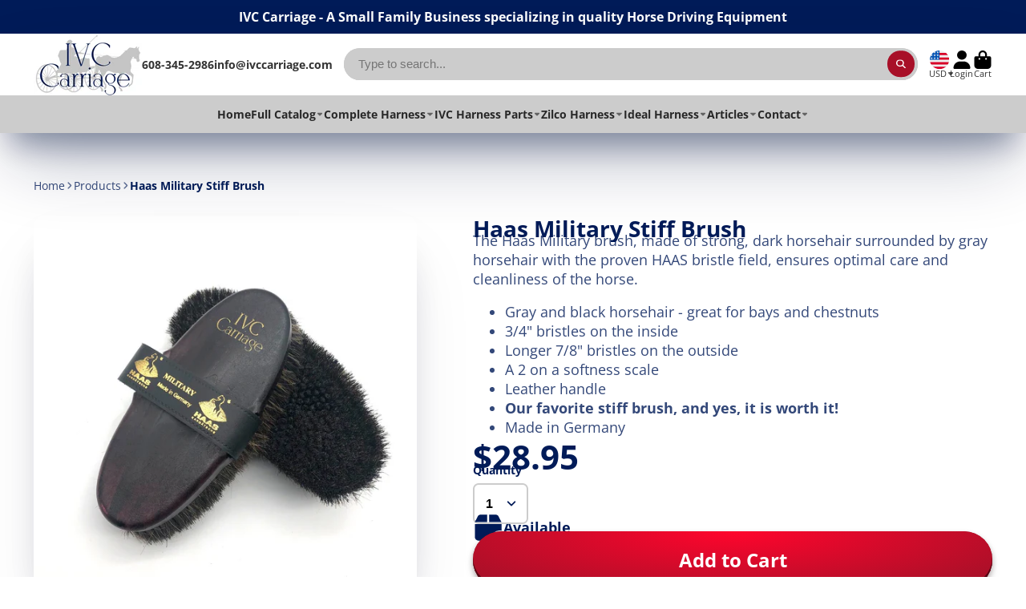

--- FILE ---
content_type: text/html; charset=utf-8
request_url: https://www.ivccarriage.com/products/haas-military-stiff-brush
body_size: 86049
content:
<!doctype html>
<html class="no-js" lang="en">
  <head>
    <meta charset="utf-8">
    <meta http-equiv="X-UA-Compatible" content="IE=edge">
    <meta name="viewport" content="width=device-width,initial-scale=1">
    <meta name="theme-color" content="">
    <link rel="canonical" href="https://www.ivccarriage.com/products/haas-military-stiff-brush">
    <link rel="preconnect" href="https://cdn.shopify.com" crossorigin><link rel="icon" type="image/png" href="//www.ivccarriage.com/cdn/shop/files/Logo_Favicon_32x32.png?v=1698862926"><link rel="preconnect" href="https://fonts.shopifycdn.com" crossorigin><title>
      Haas Military Stiff Horse Grooming Brush | IVC Carriage
</title>

    
      <meta name="description" content="The Haas Military stiff brush excels at removing dirt from the horse&#39;s coat. Gray and black horsehair. Shorter 7/8&quot; bristles. A 2 on a softness scale. Made in Germany. Carriage driving tack, accessories, equipment and essentials.">
    

    

<meta property="og:site_name" content="IVC Carriage">
<meta property="og:url" content="https://www.ivccarriage.com/products/haas-military-stiff-brush">
<meta property="og:title" content="Haas Military Stiff Horse Grooming Brush | IVC Carriage">
<meta property="og:type" content="product">
<meta property="og:description" content="The Haas Military stiff brush excels at removing dirt from the horse&#39;s coat. Gray and black horsehair. Shorter 7/8&quot; bristles. A 2 on a softness scale. Made in Germany. Carriage driving tack, accessories, equipment and essentials."><meta property="og:image" content="http://www.ivccarriage.com/cdn/shop/files/Military_Lady_IVC_light.jpg?v=1751404018">
  <meta property="og:image:secure_url" content="https://www.ivccarriage.com/cdn/shop/files/Military_Lady_IVC_light.jpg?v=1751404018">
  <meta property="og:image:width" content="1512">
  <meta property="og:image:height" content="1512"><meta property="og:price:amount" content="28.95">
  <meta property="og:price:currency" content="USD"><meta name="twitter:card" content="summary_large_image">
<meta name="twitter:title" content="Haas Military Stiff Horse Grooming Brush | IVC Carriage">
<meta name="twitter:description" content="The Haas Military stiff brush excels at removing dirt from the horse&#39;s coat. Gray and black horsehair. Shorter 7/8&quot; bristles. A 2 on a softness scale. Made in Germany. Carriage driving tack, accessories, equipment and essentials.">


    <script>window.performance && window.performance.mark && window.performance.mark('shopify.content_for_header.start');</script><meta name="google-site-verification" content="nVxpdUlX9nK79GDtShzkKZFj0Ue0iL-yzt7FAg3u7e4">
<meta name="facebook-domain-verification" content="ty1ncux5ttjcoa7397e8e7x1z6f375">
<meta name="facebook-domain-verification" content="q4swpk14z4hcxuenq9iczhp98eeimg">
<meta id="shopify-digital-wallet" name="shopify-digital-wallet" content="/4668194886/digital_wallets/dialog">
<meta name="shopify-checkout-api-token" content="1d397413ef09722e19cdced859b0c4a9">
<meta id="in-context-paypal-metadata" data-shop-id="4668194886" data-venmo-supported="false" data-environment="production" data-locale="en_US" data-paypal-v4="true" data-currency="USD">
<link rel="alternate" type="application/json+oembed" href="https://www.ivccarriage.com/products/haas-military-stiff-brush.oembed">
<script async="async" src="/checkouts/internal/preloads.js?locale=en-US"></script>
<script id="apple-pay-shop-capabilities" type="application/json">{"shopId":4668194886,"countryCode":"US","currencyCode":"USD","merchantCapabilities":["supports3DS"],"merchantId":"gid:\/\/shopify\/Shop\/4668194886","merchantName":"IVC Carriage","requiredBillingContactFields":["postalAddress","email","phone"],"requiredShippingContactFields":["postalAddress","email","phone"],"shippingType":"shipping","supportedNetworks":["visa","masterCard","amex","discover","elo","jcb"],"total":{"type":"pending","label":"IVC Carriage","amount":"1.00"},"shopifyPaymentsEnabled":true,"supportsSubscriptions":true}</script>
<script id="shopify-features" type="application/json">{"accessToken":"1d397413ef09722e19cdced859b0c4a9","betas":["rich-media-storefront-analytics"],"domain":"www.ivccarriage.com","predictiveSearch":true,"shopId":4668194886,"locale":"en"}</script>
<script>var Shopify = Shopify || {};
Shopify.shop = "iowa-valley-carriage.myshopify.com";
Shopify.locale = "en";
Shopify.currency = {"active":"USD","rate":"1.0"};
Shopify.country = "US";
Shopify.theme = {"name":"Updated copy of Updated copy of Current","id":145109057759,"schema_name":"ShowTime","schema_version":"7.13.8","theme_store_id":687,"role":"main"};
Shopify.theme.handle = "null";
Shopify.theme.style = {"id":null,"handle":null};
Shopify.cdnHost = "www.ivccarriage.com/cdn";
Shopify.routes = Shopify.routes || {};
Shopify.routes.root = "/";</script>
<script type="module">!function(o){(o.Shopify=o.Shopify||{}).modules=!0}(window);</script>
<script>!function(o){function n(){var o=[];function n(){o.push(Array.prototype.slice.apply(arguments))}return n.q=o,n}var t=o.Shopify=o.Shopify||{};t.loadFeatures=n(),t.autoloadFeatures=n()}(window);</script>
<script id="shop-js-analytics" type="application/json">{"pageType":"product"}</script>
<script defer="defer" async type="module" src="//www.ivccarriage.com/cdn/shopifycloud/shop-js/modules/v2/client.init-shop-cart-sync_BT-GjEfc.en.esm.js"></script>
<script defer="defer" async type="module" src="//www.ivccarriage.com/cdn/shopifycloud/shop-js/modules/v2/chunk.common_D58fp_Oc.esm.js"></script>
<script defer="defer" async type="module" src="//www.ivccarriage.com/cdn/shopifycloud/shop-js/modules/v2/chunk.modal_xMitdFEc.esm.js"></script>
<script type="module">
  await import("//www.ivccarriage.com/cdn/shopifycloud/shop-js/modules/v2/client.init-shop-cart-sync_BT-GjEfc.en.esm.js");
await import("//www.ivccarriage.com/cdn/shopifycloud/shop-js/modules/v2/chunk.common_D58fp_Oc.esm.js");
await import("//www.ivccarriage.com/cdn/shopifycloud/shop-js/modules/v2/chunk.modal_xMitdFEc.esm.js");

  window.Shopify.SignInWithShop?.initShopCartSync?.({"fedCMEnabled":true,"windoidEnabled":true});

</script>
<script id="__st">var __st={"a":4668194886,"offset":-21600,"reqid":"45e788a9-3850-4f2c-926a-ec844f2921e1-1769079396","pageurl":"www.ivccarriage.com\/products\/haas-military-stiff-brush","u":"56d7cc1263e0","p":"product","rtyp":"product","rid":6993634427039};</script>
<script>window.ShopifyPaypalV4VisibilityTracking = true;</script>
<script id="captcha-bootstrap">!function(){'use strict';const t='contact',e='account',n='new_comment',o=[[t,t],['blogs',n],['comments',n],[t,'customer']],c=[[e,'customer_login'],[e,'guest_login'],[e,'recover_customer_password'],[e,'create_customer']],r=t=>t.map((([t,e])=>`form[action*='/${t}']:not([data-nocaptcha='true']) input[name='form_type'][value='${e}']`)).join(','),a=t=>()=>t?[...document.querySelectorAll(t)].map((t=>t.form)):[];function s(){const t=[...o],e=r(t);return a(e)}const i='password',u='form_key',d=['recaptcha-v3-token','g-recaptcha-response','h-captcha-response',i],f=()=>{try{return window.sessionStorage}catch{return}},m='__shopify_v',_=t=>t.elements[u];function p(t,e,n=!1){try{const o=window.sessionStorage,c=JSON.parse(o.getItem(e)),{data:r}=function(t){const{data:e,action:n}=t;return t[m]||n?{data:e,action:n}:{data:t,action:n}}(c);for(const[e,n]of Object.entries(r))t.elements[e]&&(t.elements[e].value=n);n&&o.removeItem(e)}catch(o){console.error('form repopulation failed',{error:o})}}const l='form_type',E='cptcha';function T(t){t.dataset[E]=!0}const w=window,h=w.document,L='Shopify',v='ce_forms',y='captcha';let A=!1;((t,e)=>{const n=(g='f06e6c50-85a8-45c8-87d0-21a2b65856fe',I='https://cdn.shopify.com/shopifycloud/storefront-forms-hcaptcha/ce_storefront_forms_captcha_hcaptcha.v1.5.2.iife.js',D={infoText:'Protected by hCaptcha',privacyText:'Privacy',termsText:'Terms'},(t,e,n)=>{const o=w[L][v],c=o.bindForm;if(c)return c(t,g,e,D).then(n);var r;o.q.push([[t,g,e,D],n]),r=I,A||(h.body.append(Object.assign(h.createElement('script'),{id:'captcha-provider',async:!0,src:r})),A=!0)});var g,I,D;w[L]=w[L]||{},w[L][v]=w[L][v]||{},w[L][v].q=[],w[L][y]=w[L][y]||{},w[L][y].protect=function(t,e){n(t,void 0,e),T(t)},Object.freeze(w[L][y]),function(t,e,n,w,h,L){const[v,y,A,g]=function(t,e,n){const i=e?o:[],u=t?c:[],d=[...i,...u],f=r(d),m=r(i),_=r(d.filter((([t,e])=>n.includes(e))));return[a(f),a(m),a(_),s()]}(w,h,L),I=t=>{const e=t.target;return e instanceof HTMLFormElement?e:e&&e.form},D=t=>v().includes(t);t.addEventListener('submit',(t=>{const e=I(t);if(!e)return;const n=D(e)&&!e.dataset.hcaptchaBound&&!e.dataset.recaptchaBound,o=_(e),c=g().includes(e)&&(!o||!o.value);(n||c)&&t.preventDefault(),c&&!n&&(function(t){try{if(!f())return;!function(t){const e=f();if(!e)return;const n=_(t);if(!n)return;const o=n.value;o&&e.removeItem(o)}(t);const e=Array.from(Array(32),(()=>Math.random().toString(36)[2])).join('');!function(t,e){_(t)||t.append(Object.assign(document.createElement('input'),{type:'hidden',name:u})),t.elements[u].value=e}(t,e),function(t,e){const n=f();if(!n)return;const o=[...t.querySelectorAll(`input[type='${i}']`)].map((({name:t})=>t)),c=[...d,...o],r={};for(const[a,s]of new FormData(t).entries())c.includes(a)||(r[a]=s);n.setItem(e,JSON.stringify({[m]:1,action:t.action,data:r}))}(t,e)}catch(e){console.error('failed to persist form',e)}}(e),e.submit())}));const S=(t,e)=>{t&&!t.dataset[E]&&(n(t,e.some((e=>e===t))),T(t))};for(const o of['focusin','change'])t.addEventListener(o,(t=>{const e=I(t);D(e)&&S(e,y())}));const B=e.get('form_key'),M=e.get(l),P=B&&M;t.addEventListener('DOMContentLoaded',(()=>{const t=y();if(P)for(const e of t)e.elements[l].value===M&&p(e,B);[...new Set([...A(),...v().filter((t=>'true'===t.dataset.shopifyCaptcha))])].forEach((e=>S(e,t)))}))}(h,new URLSearchParams(w.location.search),n,t,e,['guest_login'])})(!0,!0)}();</script>
<script integrity="sha256-4kQ18oKyAcykRKYeNunJcIwy7WH5gtpwJnB7kiuLZ1E=" data-source-attribution="shopify.loadfeatures" defer="defer" src="//www.ivccarriage.com/cdn/shopifycloud/storefront/assets/storefront/load_feature-a0a9edcb.js" crossorigin="anonymous"></script>
<script data-source-attribution="shopify.dynamic_checkout.dynamic.init">var Shopify=Shopify||{};Shopify.PaymentButton=Shopify.PaymentButton||{isStorefrontPortableWallets:!0,init:function(){window.Shopify.PaymentButton.init=function(){};var t=document.createElement("script");t.src="https://www.ivccarriage.com/cdn/shopifycloud/portable-wallets/latest/portable-wallets.en.js",t.type="module",document.head.appendChild(t)}};
</script>
<script data-source-attribution="shopify.dynamic_checkout.buyer_consent">
  function portableWalletsHideBuyerConsent(e){var t=document.getElementById("shopify-buyer-consent"),n=document.getElementById("shopify-subscription-policy-button");t&&n&&(t.classList.add("hidden"),t.setAttribute("aria-hidden","true"),n.removeEventListener("click",e))}function portableWalletsShowBuyerConsent(e){var t=document.getElementById("shopify-buyer-consent"),n=document.getElementById("shopify-subscription-policy-button");t&&n&&(t.classList.remove("hidden"),t.removeAttribute("aria-hidden"),n.addEventListener("click",e))}window.Shopify?.PaymentButton&&(window.Shopify.PaymentButton.hideBuyerConsent=portableWalletsHideBuyerConsent,window.Shopify.PaymentButton.showBuyerConsent=portableWalletsShowBuyerConsent);
</script>
<script data-source-attribution="shopify.dynamic_checkout.cart.bootstrap">document.addEventListener("DOMContentLoaded",(function(){function t(){return document.querySelector("shopify-accelerated-checkout-cart, shopify-accelerated-checkout")}if(t())Shopify.PaymentButton.init();else{new MutationObserver((function(e,n){t()&&(Shopify.PaymentButton.init(),n.disconnect())})).observe(document.body,{childList:!0,subtree:!0})}}));
</script>
<script id='scb4127' type='text/javascript' async='' src='https://www.ivccarriage.com/cdn/shopifycloud/privacy-banner/storefront-banner.js'></script><link id="shopify-accelerated-checkout-styles" rel="stylesheet" media="screen" href="https://www.ivccarriage.com/cdn/shopifycloud/portable-wallets/latest/accelerated-checkout-backwards-compat.css" crossorigin="anonymous">
<style id="shopify-accelerated-checkout-cart">
        #shopify-buyer-consent {
  margin-top: 1em;
  display: inline-block;
  width: 100%;
}

#shopify-buyer-consent.hidden {
  display: none;
}

#shopify-subscription-policy-button {
  background: none;
  border: none;
  padding: 0;
  text-decoration: underline;
  font-size: inherit;
  cursor: pointer;
}

#shopify-subscription-policy-button::before {
  box-shadow: none;
}

      </style>

<script>window.performance && window.performance.mark && window.performance.mark('shopify.content_for_header.end');</script>

    

<style data-shopify>
    @font-face {
  font-family: "Open Sans";
  font-weight: 400;
  font-style: normal;
  font-display: swap;
  src: url("//www.ivccarriage.com/cdn/fonts/open_sans/opensans_n4.c32e4d4eca5273f6d4ee95ddf54b5bbb75fc9b61.woff2") format("woff2"),
       url("//www.ivccarriage.com/cdn/fonts/open_sans/opensans_n4.5f3406f8d94162b37bfa232b486ac93ee892406d.woff") format("woff");
}

    @font-face {
  font-family: "Open Sans";
  font-weight: 700;
  font-style: normal;
  font-display: swap;
  src: url("//www.ivccarriage.com/cdn/fonts/open_sans/opensans_n7.a9393be1574ea8606c68f4441806b2711d0d13e4.woff2") format("woff2"),
       url("//www.ivccarriage.com/cdn/fonts/open_sans/opensans_n7.7b8af34a6ebf52beb1a4c1d8c73ad6910ec2e553.woff") format("woff");
}

    @font-face {
  font-family: "Open Sans";
  font-weight: 400;
  font-style: italic;
  font-display: swap;
  src: url("//www.ivccarriage.com/cdn/fonts/open_sans/opensans_i4.6f1d45f7a46916cc95c694aab32ecbf7509cbf33.woff2") format("woff2"),
       url("//www.ivccarriage.com/cdn/fonts/open_sans/opensans_i4.4efaa52d5a57aa9a57c1556cc2b7465d18839daa.woff") format("woff");
}

    @font-face {
  font-family: "Open Sans";
  font-weight: 700;
  font-style: italic;
  font-display: swap;
  src: url("//www.ivccarriage.com/cdn/fonts/open_sans/opensans_i7.916ced2e2ce15f7fcd95d196601a15e7b89ee9a4.woff2") format("woff2"),
       url("//www.ivccarriage.com/cdn/fonts/open_sans/opensans_i7.99a9cff8c86ea65461de497ade3d515a98f8b32a.woff") format("woff");
}

    @font-face {
  font-family: "Open Sans";
  font-weight: 700;
  font-style: normal;
  font-display: swap;
  src: url("//www.ivccarriage.com/cdn/fonts/open_sans/opensans_n7.a9393be1574ea8606c68f4441806b2711d0d13e4.woff2") format("woff2"),
       url("//www.ivccarriage.com/cdn/fonts/open_sans/opensans_n7.7b8af34a6ebf52beb1a4c1d8c73ad6910ec2e553.woff") format("woff");
}


    :root {
    --font-body-family: "Open Sans", sans-serif;
    --font-body-style: normal;
    --font-body-weight: 400;
    --font-body-weight-bold: 700;

    --font-heading-family: "Open Sans", sans-serif;
    --font-heading-style: normal;
    --font-heading-weight: 700;

    --font-scale: 1.0;

    
    --color-g-text: #001b58;--color-g-text-alpha-80: rgba(0, 19, 63, 0.8);
    --color-g-text-alpha-70: rgba(0, 19, 63, 0.7);
    --color-g-text-alpha-50: rgba(0, 19, 63, 0.5);
    --color-g-text-alpha-60: rgba(0, 19, 63, 0.6);
    --color-g-text-alpha-40: rgba(0, 19, 63, 0.4);
    --color-g-text-alpha-30: rgba(0, 19, 63, 0.3);
    --color-g-text-alpha-20: rgba(0, 19, 63, 0.2);
    --color-g-text-alpha-10: rgba(0, 19, 63, 0.1);

    --color-g-bg: #ffffff;
    --color-g-bg-d5: #f2f2f2;
    --color-g-bg-d15: #e6e6e6;
    --color-g-bg-alpha-0: rgba(255, 255, 255, 0);
    --color-g-bg-alpha-70: rgba(255, 255, 255, 0.7);
    --color-g-bg-border: #cccccc;
    --color-g-fg: #ffffff;
    --color-g-fg-alpha-70: rgba(255, 255, 255, 0.7);
    --color-g-fg-alpha-50: rgba(255, 255, 255, 0.5);
    --color-g-fg-d10: #e6e6e6;
    --color-g-fg-d20: #cccccc;
    --color-g-accent: #a81028;
    --color-g-sale: #B12704;
    --color-g-warning: #fd7e14;
    --color-g-success: #198754;
    --color-g-danger: #dc3545;
    --color-g-star-rating: #FFA41C;

    --color-g-button-text: #ffffff;
    --color-g-button-bg: #a81028;
    --color-g-button-bg-hover: #910e22;
    --color-g-button-shadow-l1: rgba(28, 3, 7, 0.3);
    --color-g-button-shadow-l2: rgba(28, 3, 7, 0.15);
    --color-g-button-shadow-l3: #540814;
    --color-g-button-bg-gradient: #ff052d;

    --color-g-button-buy-it-now-text: #FFFFFF;
    --color-g-button-buy-it-now-bg: #a81028;
    --color-g-button-buy-it-now-bg-hover: #910e22;

    --color-g-product-badge-sale: #DC3545;
    --color-g-product-badge-sold-out: #7D959F;

    --border-radius-base: 1.125rem;
    --border-radius-inner: 0.7rem;
    --border-radius-sm: 0.25rem;
    --transition-base: 0.3s;

    --box-shadow-large: rgb(50 50 93 / 25%) 0px 50px 100px -20px, rgb(0 0 0 / 30%) 0px 30px 60px -30px;

    --container-width: 1450px;
    --container-spacer: min(3rem, 5vw);
    /* --glob-gutter: clamp(3vw, 1.4rem, 30px); */
    --glob-gutter: min(3vw, 1.4rem);
    }
</style>
<link rel="preload" as="font" href="//www.ivccarriage.com/cdn/fonts/open_sans/opensans_n4.c32e4d4eca5273f6d4ee95ddf54b5bbb75fc9b61.woff2" type="font/woff2" crossorigin><link rel="preload" as="font" href="//www.ivccarriage.com/cdn/fonts/open_sans/opensans_n7.a9393be1574ea8606c68f4441806b2711d0d13e4.woff2" type="font/woff2" crossorigin><script>
      document.documentElement.className = document.documentElement.className.replace('no-js', 'js');
      if (Shopify.designMode) {
        document.documentElement.classList.add('shopify-design-mode');
      }
      function lazyImageOnLoad(img) {
        img.setAttribute('loaded', '');
      }
    </script>

  
  <link href="//www.ivccarriage.com/cdn/shop/t/20/assets/core.css?v=3010862607981252991727293054" rel="stylesheet" type="text/css" media="all" />

  
  <script src="https://cdn.shopify.com/extensions/019b9f09-b335-7c82-aafe-a3458746228e/magical-preorder-app-53/assets/magical-preorder.js" type="text/javascript" defer="defer"></script>
<link href="https://cdn.shopify.com/extensions/019b9f09-b335-7c82-aafe-a3458746228e/magical-preorder-app-53/assets/magical-preorder.css" rel="stylesheet" type="text/css" media="all">
<script src="https://cdn.shopify.com/extensions/019a6fb9-409e-7567-ab12-207358ab3d32/magical-custom-fields-app-40/assets/magical-custom-fields.js" type="text/javascript" defer="defer"></script>
<link href="https://cdn.shopify.com/extensions/019a6fb9-409e-7567-ab12-207358ab3d32/magical-custom-fields-app-40/assets/magical-custom-fields.css" rel="stylesheet" type="text/css" media="all">
<script src="https://cdn.shopify.com/extensions/019be000-45e5-7dd5-bf55-19547a0e17ba/cartbite-76/assets/cartbite-embed.js" type="text/javascript" defer="defer"></script>
<link href="https://monorail-edge.shopifysvc.com" rel="dns-prefetch">
<script>(function(){if ("sendBeacon" in navigator && "performance" in window) {try {var session_token_from_headers = performance.getEntriesByType('navigation')[0].serverTiming.find(x => x.name == '_s').description;} catch {var session_token_from_headers = undefined;}var session_cookie_matches = document.cookie.match(/_shopify_s=([^;]*)/);var session_token_from_cookie = session_cookie_matches && session_cookie_matches.length === 2 ? session_cookie_matches[1] : "";var session_token = session_token_from_headers || session_token_from_cookie || "";function handle_abandonment_event(e) {var entries = performance.getEntries().filter(function(entry) {return /monorail-edge.shopifysvc.com/.test(entry.name);});if (!window.abandonment_tracked && entries.length === 0) {window.abandonment_tracked = true;var currentMs = Date.now();var navigation_start = performance.timing.navigationStart;var payload = {shop_id: 4668194886,url: window.location.href,navigation_start,duration: currentMs - navigation_start,session_token,page_type: "product"};window.navigator.sendBeacon("https://monorail-edge.shopifysvc.com/v1/produce", JSON.stringify({schema_id: "online_store_buyer_site_abandonment/1.1",payload: payload,metadata: {event_created_at_ms: currentMs,event_sent_at_ms: currentMs}}));}}window.addEventListener('pagehide', handle_abandonment_event);}}());</script>
<script id="web-pixels-manager-setup">(function e(e,d,r,n,o){if(void 0===o&&(o={}),!Boolean(null===(a=null===(i=window.Shopify)||void 0===i?void 0:i.analytics)||void 0===a?void 0:a.replayQueue)){var i,a;window.Shopify=window.Shopify||{};var t=window.Shopify;t.analytics=t.analytics||{};var s=t.analytics;s.replayQueue=[],s.publish=function(e,d,r){return s.replayQueue.push([e,d,r]),!0};try{self.performance.mark("wpm:start")}catch(e){}var l=function(){var e={modern:/Edge?\/(1{2}[4-9]|1[2-9]\d|[2-9]\d{2}|\d{4,})\.\d+(\.\d+|)|Firefox\/(1{2}[4-9]|1[2-9]\d|[2-9]\d{2}|\d{4,})\.\d+(\.\d+|)|Chrom(ium|e)\/(9{2}|\d{3,})\.\d+(\.\d+|)|(Maci|X1{2}).+ Version\/(15\.\d+|(1[6-9]|[2-9]\d|\d{3,})\.\d+)([,.]\d+|)( \(\w+\)|)( Mobile\/\w+|) Safari\/|Chrome.+OPR\/(9{2}|\d{3,})\.\d+\.\d+|(CPU[ +]OS|iPhone[ +]OS|CPU[ +]iPhone|CPU IPhone OS|CPU iPad OS)[ +]+(15[._]\d+|(1[6-9]|[2-9]\d|\d{3,})[._]\d+)([._]\d+|)|Android:?[ /-](13[3-9]|1[4-9]\d|[2-9]\d{2}|\d{4,})(\.\d+|)(\.\d+|)|Android.+Firefox\/(13[5-9]|1[4-9]\d|[2-9]\d{2}|\d{4,})\.\d+(\.\d+|)|Android.+Chrom(ium|e)\/(13[3-9]|1[4-9]\d|[2-9]\d{2}|\d{4,})\.\d+(\.\d+|)|SamsungBrowser\/([2-9]\d|\d{3,})\.\d+/,legacy:/Edge?\/(1[6-9]|[2-9]\d|\d{3,})\.\d+(\.\d+|)|Firefox\/(5[4-9]|[6-9]\d|\d{3,})\.\d+(\.\d+|)|Chrom(ium|e)\/(5[1-9]|[6-9]\d|\d{3,})\.\d+(\.\d+|)([\d.]+$|.*Safari\/(?![\d.]+ Edge\/[\d.]+$))|(Maci|X1{2}).+ Version\/(10\.\d+|(1[1-9]|[2-9]\d|\d{3,})\.\d+)([,.]\d+|)( \(\w+\)|)( Mobile\/\w+|) Safari\/|Chrome.+OPR\/(3[89]|[4-9]\d|\d{3,})\.\d+\.\d+|(CPU[ +]OS|iPhone[ +]OS|CPU[ +]iPhone|CPU IPhone OS|CPU iPad OS)[ +]+(10[._]\d+|(1[1-9]|[2-9]\d|\d{3,})[._]\d+)([._]\d+|)|Android:?[ /-](13[3-9]|1[4-9]\d|[2-9]\d{2}|\d{4,})(\.\d+|)(\.\d+|)|Mobile Safari.+OPR\/([89]\d|\d{3,})\.\d+\.\d+|Android.+Firefox\/(13[5-9]|1[4-9]\d|[2-9]\d{2}|\d{4,})\.\d+(\.\d+|)|Android.+Chrom(ium|e)\/(13[3-9]|1[4-9]\d|[2-9]\d{2}|\d{4,})\.\d+(\.\d+|)|Android.+(UC? ?Browser|UCWEB|U3)[ /]?(15\.([5-9]|\d{2,})|(1[6-9]|[2-9]\d|\d{3,})\.\d+)\.\d+|SamsungBrowser\/(5\.\d+|([6-9]|\d{2,})\.\d+)|Android.+MQ{2}Browser\/(14(\.(9|\d{2,})|)|(1[5-9]|[2-9]\d|\d{3,})(\.\d+|))(\.\d+|)|K[Aa][Ii]OS\/(3\.\d+|([4-9]|\d{2,})\.\d+)(\.\d+|)/},d=e.modern,r=e.legacy,n=navigator.userAgent;return n.match(d)?"modern":n.match(r)?"legacy":"unknown"}(),u="modern"===l?"modern":"legacy",c=(null!=n?n:{modern:"",legacy:""})[u],f=function(e){return[e.baseUrl,"/wpm","/b",e.hashVersion,"modern"===e.buildTarget?"m":"l",".js"].join("")}({baseUrl:d,hashVersion:r,buildTarget:u}),m=function(e){var d=e.version,r=e.bundleTarget,n=e.surface,o=e.pageUrl,i=e.monorailEndpoint;return{emit:function(e){var a=e.status,t=e.errorMsg,s=(new Date).getTime(),l=JSON.stringify({metadata:{event_sent_at_ms:s},events:[{schema_id:"web_pixels_manager_load/3.1",payload:{version:d,bundle_target:r,page_url:o,status:a,surface:n,error_msg:t},metadata:{event_created_at_ms:s}}]});if(!i)return console&&console.warn&&console.warn("[Web Pixels Manager] No Monorail endpoint provided, skipping logging."),!1;try{return self.navigator.sendBeacon.bind(self.navigator)(i,l)}catch(e){}var u=new XMLHttpRequest;try{return u.open("POST",i,!0),u.setRequestHeader("Content-Type","text/plain"),u.send(l),!0}catch(e){return console&&console.warn&&console.warn("[Web Pixels Manager] Got an unhandled error while logging to Monorail."),!1}}}}({version:r,bundleTarget:l,surface:e.surface,pageUrl:self.location.href,monorailEndpoint:e.monorailEndpoint});try{o.browserTarget=l,function(e){var d=e.src,r=e.async,n=void 0===r||r,o=e.onload,i=e.onerror,a=e.sri,t=e.scriptDataAttributes,s=void 0===t?{}:t,l=document.createElement("script"),u=document.querySelector("head"),c=document.querySelector("body");if(l.async=n,l.src=d,a&&(l.integrity=a,l.crossOrigin="anonymous"),s)for(var f in s)if(Object.prototype.hasOwnProperty.call(s,f))try{l.dataset[f]=s[f]}catch(e){}if(o&&l.addEventListener("load",o),i&&l.addEventListener("error",i),u)u.appendChild(l);else{if(!c)throw new Error("Did not find a head or body element to append the script");c.appendChild(l)}}({src:f,async:!0,onload:function(){if(!function(){var e,d;return Boolean(null===(d=null===(e=window.Shopify)||void 0===e?void 0:e.analytics)||void 0===d?void 0:d.initialized)}()){var d=window.webPixelsManager.init(e)||void 0;if(d){var r=window.Shopify.analytics;r.replayQueue.forEach((function(e){var r=e[0],n=e[1],o=e[2];d.publishCustomEvent(r,n,o)})),r.replayQueue=[],r.publish=d.publishCustomEvent,r.visitor=d.visitor,r.initialized=!0}}},onerror:function(){return m.emit({status:"failed",errorMsg:"".concat(f," has failed to load")})},sri:function(e){var d=/^sha384-[A-Za-z0-9+/=]+$/;return"string"==typeof e&&d.test(e)}(c)?c:"",scriptDataAttributes:o}),m.emit({status:"loading"})}catch(e){m.emit({status:"failed",errorMsg:(null==e?void 0:e.message)||"Unknown error"})}}})({shopId: 4668194886,storefrontBaseUrl: "https://www.ivccarriage.com",extensionsBaseUrl: "https://extensions.shopifycdn.com/cdn/shopifycloud/web-pixels-manager",monorailEndpoint: "https://monorail-edge.shopifysvc.com/unstable/produce_batch",surface: "storefront-renderer",enabledBetaFlags: ["2dca8a86"],webPixelsConfigList: [{"id":"559775967","configuration":"{\"accountID\":\"4668194886\"}","eventPayloadVersion":"v1","runtimeContext":"STRICT","scriptVersion":"3c72ff377e9d92ad2f15992c3c493e7f","type":"APP","apiClientId":5263155,"privacyPurposes":[],"dataSharingAdjustments":{"protectedCustomerApprovalScopes":["read_customer_address","read_customer_email","read_customer_name","read_customer_personal_data","read_customer_phone"]}},{"id":"458391775","configuration":"{\"config\":\"{\\\"pixel_id\\\":\\\"G-2CQ4PLMMK8\\\",\\\"target_country\\\":\\\"US\\\",\\\"gtag_events\\\":[{\\\"type\\\":\\\"begin_checkout\\\",\\\"action_label\\\":[\\\"G-2CQ4PLMMK8\\\",\\\"AW-10794230057\\\/KAitCODsn8wDEKnCi5so\\\"]},{\\\"type\\\":\\\"search\\\",\\\"action_label\\\":[\\\"G-2CQ4PLMMK8\\\",\\\"AW-10794230057\\\/n1dCCOPsn8wDEKnCi5so\\\"]},{\\\"type\\\":\\\"view_item\\\",\\\"action_label\\\":[\\\"G-2CQ4PLMMK8\\\",\\\"AW-10794230057\\\/fSNUCNrsn8wDEKnCi5so\\\",\\\"MC-D31QVDBWFR\\\"]},{\\\"type\\\":\\\"purchase\\\",\\\"action_label\\\":[\\\"G-2CQ4PLMMK8\\\",\\\"AW-10794230057\\\/51gDCNfsn8wDEKnCi5so\\\",\\\"MC-D31QVDBWFR\\\"]},{\\\"type\\\":\\\"page_view\\\",\\\"action_label\\\":[\\\"G-2CQ4PLMMK8\\\",\\\"AW-10794230057\\\/C042CNTsn8wDEKnCi5so\\\",\\\"MC-D31QVDBWFR\\\"]},{\\\"type\\\":\\\"add_payment_info\\\",\\\"action_label\\\":[\\\"G-2CQ4PLMMK8\\\",\\\"AW-10794230057\\\/Ul8_CObsn8wDEKnCi5so\\\"]},{\\\"type\\\":\\\"add_to_cart\\\",\\\"action_label\\\":[\\\"G-2CQ4PLMMK8\\\",\\\"AW-10794230057\\\/vMEmCN3sn8wDEKnCi5so\\\"]}],\\\"enable_monitoring_mode\\\":false}\"}","eventPayloadVersion":"v1","runtimeContext":"OPEN","scriptVersion":"b2a88bafab3e21179ed38636efcd8a93","type":"APP","apiClientId":1780363,"privacyPurposes":[],"dataSharingAdjustments":{"protectedCustomerApprovalScopes":["read_customer_address","read_customer_email","read_customer_name","read_customer_personal_data","read_customer_phone"]}},{"id":"170524895","configuration":"{\"pixel_id\":\"3004741846444950\",\"pixel_type\":\"facebook_pixel\",\"metaapp_system_user_token\":\"-\"}","eventPayloadVersion":"v1","runtimeContext":"OPEN","scriptVersion":"ca16bc87fe92b6042fbaa3acc2fbdaa6","type":"APP","apiClientId":2329312,"privacyPurposes":["ANALYTICS","MARKETING","SALE_OF_DATA"],"dataSharingAdjustments":{"protectedCustomerApprovalScopes":["read_customer_address","read_customer_email","read_customer_name","read_customer_personal_data","read_customer_phone"]}},{"id":"52363487","configuration":"{\"ti\":\"187100632\",\"endpoint\":\"https:\/\/bat.bing.com\/action\/0\"}","eventPayloadVersion":"v1","runtimeContext":"STRICT","scriptVersion":"5ee93563fe31b11d2d65e2f09a5229dc","type":"APP","apiClientId":2997493,"privacyPurposes":["ANALYTICS","MARKETING","SALE_OF_DATA"],"dataSharingAdjustments":{"protectedCustomerApprovalScopes":["read_customer_personal_data"]}},{"id":"shopify-app-pixel","configuration":"{}","eventPayloadVersion":"v1","runtimeContext":"STRICT","scriptVersion":"0450","apiClientId":"shopify-pixel","type":"APP","privacyPurposes":["ANALYTICS","MARKETING"]},{"id":"shopify-custom-pixel","eventPayloadVersion":"v1","runtimeContext":"LAX","scriptVersion":"0450","apiClientId":"shopify-pixel","type":"CUSTOM","privacyPurposes":["ANALYTICS","MARKETING"]}],isMerchantRequest: false,initData: {"shop":{"name":"IVC Carriage","paymentSettings":{"currencyCode":"USD"},"myshopifyDomain":"iowa-valley-carriage.myshopify.com","countryCode":"US","storefrontUrl":"https:\/\/www.ivccarriage.com"},"customer":null,"cart":null,"checkout":null,"productVariants":[{"price":{"amount":28.95,"currencyCode":"USD"},"product":{"title":"Haas Military Stiff Brush","vendor":"Haas Brush Manufacturer","id":"6993634427039","untranslatedTitle":"Haas Military Stiff Brush","url":"\/products\/haas-military-stiff-brush","type":"Horse Grooming Combs, Brushes \u0026 Mitts"},"id":"40729468666015","image":{"src":"\/\/www.ivccarriage.com\/cdn\/shop\/files\/Military_Lady_IVC_light.jpg?v=1751404018"},"sku":"gr020691","title":"Default Title","untranslatedTitle":"Default Title"}],"purchasingCompany":null},},"https://www.ivccarriage.com/cdn","fcfee988w5aeb613cpc8e4bc33m6693e112",{"modern":"","legacy":""},{"shopId":"4668194886","storefrontBaseUrl":"https:\/\/www.ivccarriage.com","extensionBaseUrl":"https:\/\/extensions.shopifycdn.com\/cdn\/shopifycloud\/web-pixels-manager","surface":"storefront-renderer","enabledBetaFlags":"[\"2dca8a86\"]","isMerchantRequest":"false","hashVersion":"fcfee988w5aeb613cpc8e4bc33m6693e112","publish":"custom","events":"[[\"page_viewed\",{}],[\"product_viewed\",{\"productVariant\":{\"price\":{\"amount\":28.95,\"currencyCode\":\"USD\"},\"product\":{\"title\":\"Haas Military Stiff Brush\",\"vendor\":\"Haas Brush Manufacturer\",\"id\":\"6993634427039\",\"untranslatedTitle\":\"Haas Military Stiff Brush\",\"url\":\"\/products\/haas-military-stiff-brush\",\"type\":\"Horse Grooming Combs, Brushes \u0026 Mitts\"},\"id\":\"40729468666015\",\"image\":{\"src\":\"\/\/www.ivccarriage.com\/cdn\/shop\/files\/Military_Lady_IVC_light.jpg?v=1751404018\"},\"sku\":\"gr020691\",\"title\":\"Default Title\",\"untranslatedTitle\":\"Default Title\"}}]]"});</script><script>
  window.ShopifyAnalytics = window.ShopifyAnalytics || {};
  window.ShopifyAnalytics.meta = window.ShopifyAnalytics.meta || {};
  window.ShopifyAnalytics.meta.currency = 'USD';
  var meta = {"product":{"id":6993634427039,"gid":"gid:\/\/shopify\/Product\/6993634427039","vendor":"Haas Brush Manufacturer","type":"Horse Grooming Combs, Brushes \u0026 Mitts","handle":"haas-military-stiff-brush","variants":[{"id":40729468666015,"price":2895,"name":"Haas Military Stiff Brush","public_title":null,"sku":"gr020691"}],"remote":false},"page":{"pageType":"product","resourceType":"product","resourceId":6993634427039,"requestId":"45e788a9-3850-4f2c-926a-ec844f2921e1-1769079396"}};
  for (var attr in meta) {
    window.ShopifyAnalytics.meta[attr] = meta[attr];
  }
</script>
<script class="analytics">
  (function () {
    var customDocumentWrite = function(content) {
      var jquery = null;

      if (window.jQuery) {
        jquery = window.jQuery;
      } else if (window.Checkout && window.Checkout.$) {
        jquery = window.Checkout.$;
      }

      if (jquery) {
        jquery('body').append(content);
      }
    };

    var hasLoggedConversion = function(token) {
      if (token) {
        return document.cookie.indexOf('loggedConversion=' + token) !== -1;
      }
      return false;
    }

    var setCookieIfConversion = function(token) {
      if (token) {
        var twoMonthsFromNow = new Date(Date.now());
        twoMonthsFromNow.setMonth(twoMonthsFromNow.getMonth() + 2);

        document.cookie = 'loggedConversion=' + token + '; expires=' + twoMonthsFromNow;
      }
    }

    var trekkie = window.ShopifyAnalytics.lib = window.trekkie = window.trekkie || [];
    if (trekkie.integrations) {
      return;
    }
    trekkie.methods = [
      'identify',
      'page',
      'ready',
      'track',
      'trackForm',
      'trackLink'
    ];
    trekkie.factory = function(method) {
      return function() {
        var args = Array.prototype.slice.call(arguments);
        args.unshift(method);
        trekkie.push(args);
        return trekkie;
      };
    };
    for (var i = 0; i < trekkie.methods.length; i++) {
      var key = trekkie.methods[i];
      trekkie[key] = trekkie.factory(key);
    }
    trekkie.load = function(config) {
      trekkie.config = config || {};
      trekkie.config.initialDocumentCookie = document.cookie;
      var first = document.getElementsByTagName('script')[0];
      var script = document.createElement('script');
      script.type = 'text/javascript';
      script.onerror = function(e) {
        var scriptFallback = document.createElement('script');
        scriptFallback.type = 'text/javascript';
        scriptFallback.onerror = function(error) {
                var Monorail = {
      produce: function produce(monorailDomain, schemaId, payload) {
        var currentMs = new Date().getTime();
        var event = {
          schema_id: schemaId,
          payload: payload,
          metadata: {
            event_created_at_ms: currentMs,
            event_sent_at_ms: currentMs
          }
        };
        return Monorail.sendRequest("https://" + monorailDomain + "/v1/produce", JSON.stringify(event));
      },
      sendRequest: function sendRequest(endpointUrl, payload) {
        // Try the sendBeacon API
        if (window && window.navigator && typeof window.navigator.sendBeacon === 'function' && typeof window.Blob === 'function' && !Monorail.isIos12()) {
          var blobData = new window.Blob([payload], {
            type: 'text/plain'
          });

          if (window.navigator.sendBeacon(endpointUrl, blobData)) {
            return true;
          } // sendBeacon was not successful

        } // XHR beacon

        var xhr = new XMLHttpRequest();

        try {
          xhr.open('POST', endpointUrl);
          xhr.setRequestHeader('Content-Type', 'text/plain');
          xhr.send(payload);
        } catch (e) {
          console.log(e);
        }

        return false;
      },
      isIos12: function isIos12() {
        return window.navigator.userAgent.lastIndexOf('iPhone; CPU iPhone OS 12_') !== -1 || window.navigator.userAgent.lastIndexOf('iPad; CPU OS 12_') !== -1;
      }
    };
    Monorail.produce('monorail-edge.shopifysvc.com',
      'trekkie_storefront_load_errors/1.1',
      {shop_id: 4668194886,
      theme_id: 145109057759,
      app_name: "storefront",
      context_url: window.location.href,
      source_url: "//www.ivccarriage.com/cdn/s/trekkie.storefront.1bbfab421998800ff09850b62e84b8915387986d.min.js"});

        };
        scriptFallback.async = true;
        scriptFallback.src = '//www.ivccarriage.com/cdn/s/trekkie.storefront.1bbfab421998800ff09850b62e84b8915387986d.min.js';
        first.parentNode.insertBefore(scriptFallback, first);
      };
      script.async = true;
      script.src = '//www.ivccarriage.com/cdn/s/trekkie.storefront.1bbfab421998800ff09850b62e84b8915387986d.min.js';
      first.parentNode.insertBefore(script, first);
    };
    trekkie.load(
      {"Trekkie":{"appName":"storefront","development":false,"defaultAttributes":{"shopId":4668194886,"isMerchantRequest":null,"themeId":145109057759,"themeCityHash":"3529849351128144780","contentLanguage":"en","currency":"USD","eventMetadataId":"ecdef46d-c6c7-40d4-ad73-b3f31145157d"},"isServerSideCookieWritingEnabled":true,"monorailRegion":"shop_domain","enabledBetaFlags":["65f19447"]},"Session Attribution":{},"S2S":{"facebookCapiEnabled":true,"source":"trekkie-storefront-renderer","apiClientId":580111}}
    );

    var loaded = false;
    trekkie.ready(function() {
      if (loaded) return;
      loaded = true;

      window.ShopifyAnalytics.lib = window.trekkie;

      var originalDocumentWrite = document.write;
      document.write = customDocumentWrite;
      try { window.ShopifyAnalytics.merchantGoogleAnalytics.call(this); } catch(error) {};
      document.write = originalDocumentWrite;

      window.ShopifyAnalytics.lib.page(null,{"pageType":"product","resourceType":"product","resourceId":6993634427039,"requestId":"45e788a9-3850-4f2c-926a-ec844f2921e1-1769079396","shopifyEmitted":true});

      var match = window.location.pathname.match(/checkouts\/(.+)\/(thank_you|post_purchase)/)
      var token = match? match[1]: undefined;
      if (!hasLoggedConversion(token)) {
        setCookieIfConversion(token);
        window.ShopifyAnalytics.lib.track("Viewed Product",{"currency":"USD","variantId":40729468666015,"productId":6993634427039,"productGid":"gid:\/\/shopify\/Product\/6993634427039","name":"Haas Military Stiff Brush","price":"28.95","sku":"gr020691","brand":"Haas Brush Manufacturer","variant":null,"category":"Horse Grooming Combs, Brushes \u0026 Mitts","nonInteraction":true,"remote":false},undefined,undefined,{"shopifyEmitted":true});
      window.ShopifyAnalytics.lib.track("monorail:\/\/trekkie_storefront_viewed_product\/1.1",{"currency":"USD","variantId":40729468666015,"productId":6993634427039,"productGid":"gid:\/\/shopify\/Product\/6993634427039","name":"Haas Military Stiff Brush","price":"28.95","sku":"gr020691","brand":"Haas Brush Manufacturer","variant":null,"category":"Horse Grooming Combs, Brushes \u0026 Mitts","nonInteraction":true,"remote":false,"referer":"https:\/\/www.ivccarriage.com\/products\/haas-military-stiff-brush"});
      }
    });


        var eventsListenerScript = document.createElement('script');
        eventsListenerScript.async = true;
        eventsListenerScript.src = "//www.ivccarriage.com/cdn/shopifycloud/storefront/assets/shop_events_listener-3da45d37.js";
        document.getElementsByTagName('head')[0].appendChild(eventsListenerScript);

})();</script>
  <script>
  if (!window.ga || (window.ga && typeof window.ga !== 'function')) {
    window.ga = function ga() {
      (window.ga.q = window.ga.q || []).push(arguments);
      if (window.Shopify && window.Shopify.analytics && typeof window.Shopify.analytics.publish === 'function') {
        window.Shopify.analytics.publish("ga_stub_called", {}, {sendTo: "google_osp_migration"});
      }
      console.error("Shopify's Google Analytics stub called with:", Array.from(arguments), "\nSee https://help.shopify.com/manual/promoting-marketing/pixels/pixel-migration#google for more information.");
    };
    if (window.Shopify && window.Shopify.analytics && typeof window.Shopify.analytics.publish === 'function') {
      window.Shopify.analytics.publish("ga_stub_initialized", {}, {sendTo: "google_osp_migration"});
    }
  }
</script>
<script
  defer
  src="https://www.ivccarriage.com/cdn/shopifycloud/perf-kit/shopify-perf-kit-3.0.4.min.js"
  data-application="storefront-renderer"
  data-shop-id="4668194886"
  data-render-region="gcp-us-central1"
  data-page-type="product"
  data-theme-instance-id="145109057759"
  data-theme-name="ShowTime"
  data-theme-version="7.13.8"
  data-monorail-region="shop_domain"
  data-resource-timing-sampling-rate="10"
  data-shs="true"
  data-shs-beacon="true"
  data-shs-export-with-fetch="true"
  data-shs-logs-sample-rate="1"
  data-shs-beacon-endpoint="https://www.ivccarriage.com/api/collect"
></script>
</head>

  <body><div class="#container" data-main-container>
    <div data-main-container-inner></div>
</div>

<div class="gutter-spacer" data-gutter-spacer></div>

<script>
    window.importModule = (mod) => import(window.theme.modules[mod]);
    const containerElInner = document.querySelector('[data-main-container-inner]');
    const gutterSpacerEl = document.querySelector('[data-gutter-spacer]');
    window.containerInnerWidth = containerElInner.offsetWidth;
    window.gutterWidth = gutterSpacerEl.offsetWidth;
    var globalLoadedStyles = {};
    function loadStyle(style) {
        if(globalLoadedStyles[style.getAttribute('href')]) {
            return;
        }
        globalLoadedStyles[style.getAttribute('href')] = true;
        if(style.media === 'print') {
            style.media = 'all';
        }
    }
    window.global = {
        cartNotificationsEnabled: true
    }
    window.shopUrl = 'https://www.ivccarriage.com';
    window.routes = {
        cart_add_url: '/cart/add',
        cart_change_url: '/cart/change',
        cart_update_url: '/cart/update',
        predictive_search_url: '/search/suggest'
    };
    window.dynamicURLs = {
        account: '/account',
        accountLogin: 'https://shopify.com/4668194886/account?locale=en&region_country=US',
        accountLogout: '/account/logout',
        accountRegister: 'https://shopify.com/4668194886/account?locale=en',
        accountAddresses: '/account/addresses',
        allProductsCollection: '/collections/all',
        cart: '/cart',
        cartAdd: '/cart/add',
        cartChange: '/cart/change',
        cartClear: '/cart/clear',
        cartUpdate: '/cart/update',
        contact: '/contact#contact_form',
        localization: '/localization',
        collections: '/collections',
        predictiveSearch: '/search/suggest',
        productRecommendations: '/recommendations/products',
        root: '/',
        search: '/search'
    };
    window.cartStrings = {
        error: `There was an error while updating your cart. Please try again.`,
        quantityError: `You can only add [quantity] of this item to your cart.`
    };
    window.variantStrings = {
        addToCart: `Add to Cart`,
        soldOut: `Out of Stock`,
        unavailable: `Unavailable`,
    };
    window.accessibilityStrings = {
        imageAvailable: `Image [index] is now available in gallery view`,
        shareSuccess: `Link copied to clipboard`,
        pauseSlideshow: `Pause slideshow`,
        playSlideshow: `Play slideshow`,
    };
    Shopify.money_format = "${{amount}}";
    Shopify.formatMoney = function(cents, format) {
        if (typeof cents == 'string') { cents = cents.replace('.',''); }
        let value = '';
        const placeholderRegex = /\{\{\s*(\w+)\s*\}\}/;
        const formatString = (format || Shopify.money_format);

        function defaultOption(opt, def) {
            return (typeof opt == 'undefined' ? def : opt);
        }

        function formatWithDelimiters(number, precision, thousands, decimal) {
            precision = defaultOption(precision, 2);
            thousands = defaultOption(thousands, ',');
            decimal   = defaultOption(decimal, '.');

            if (isNaN(number) || number == null) { return 0; }

            number = (number/100.0).toFixed(precision);

            const parts   = number.split('.'),
                dollars = parts[0].replace(/(\d)(?=(\d\d\d)+(?!\d))/g, '$1' + thousands),
                cents   = parts[1] ? (decimal + parts[1]) : '';

            return dollars + cents;
        }

        switch(formatString.match(placeholderRegex)[1]) {
            case 'amount':
                value = formatWithDelimiters(cents, 2);
            break;
            case 'amount_no_decimals':
                value = formatWithDelimiters(cents, 0);
            break;
            case 'amount_with_comma_separator':
                value = formatWithDelimiters(cents, 2, '.', ',');
            break;
            case 'amount_no_decimals_with_comma_separator':
                value = formatWithDelimiters(cents, 0, '.', ',');
            break;
            case 'amount_no_decimals_with_space_separator':
                value = formatWithDelimiters(cents, 2, ' ');
            break;
        }

        return formatString.replace(placeholderRegex, value);
    };
    window.theme = {
        modules: {
            Core: `//www.ivccarriage.com/cdn/shop/t/20/assets/core.js?v=53300268027283893281727293052`,
            Utils: `//www.ivccarriage.com/cdn/shop/t/20/assets/utils.js?v=117391404923668218761727293054`,
            Editor: `//www.ivccarriage.com/cdn/shop/t/20/assets/editor.js?v=4547`,
            Swiper: `//www.ivccarriage.com/cdn/shop/t/20/assets/swiper.js?v=103864017367299360021727293052`,
            NoUiSlider: `//www.ivccarriage.com/cdn/shop/t/20/assets/no-ui-slider.js?v=61396311834601723231727293052`,
            Plyr: `//www.ivccarriage.com/cdn/shop/t/20/assets/plyr.js?v=32605106964212089941727293054`,
            Routes: `//www.ivccarriage.com/cdn/shop/t/20/assets/routes.js?v=4547`,
            GoogleMap: `//www.ivccarriage.com/cdn/shop/t/20/assets/google-map.js?v=135056631532838365431727293053`,
            FloatingUI: `//www.ivccarriage.com/cdn/shop/t/20/assets/floating-ui.js?v=87087163133554834691727293054`,
            DriftZoom: `//www.ivccarriage.com/cdn/shop/t/20/assets/drift-zoom.js?v=125191388362654268931727293054`,
            BrowsingHistoryPromise: `//www.ivccarriage.com/cdn/shop/t/20/assets/browsing-history-promise.js?v=105421637721143783721727293052`
        },
        scripts: {
            Popper: 'https://unpkg.com/@popperjs/core@2'
        }
    }
</script>
    <svg display="none" width="0" height="0" version="1.1" xmlns="http://www.w3.org/2000/svg"
    xmlns:xlink="http://www.w3.org/1999/xlink">
  <defs>
    <symbol id="svg-icon-bell" viewbox="0 0 448 512">
      <title>bell</title>
      <path d="M224 0c-17.7 0-32 14.3-32 32l0 19.2C119 66 64 130.6 64 208l0 18.8c0 47-17.3 92.4-48.5 127.6l-7.4 8.3c-8.4
          9.4-10.4 22.9-5.3 34.4S19.4 416 32 416l384 0c12.6 0 24-7.4 29.2-18.9s3.1-25-5.3-34.4l-7.4-8.3C401.3 319.2 384
          273.9 384 226.8l0-18.8c0-77.4-55-142-128-156.8L256 32c0-17.7-14.3-32-32-32zm45.3 493.3c12-12 18.7-28.3
          18.7-45.3l-64 0-64 0c0 17 6.7 33.3 18.7 45.3s28.3 18.7 45.3 18.7s33.3-6.7 45.3-18.7z">
    </symbol>
    <symbol id="svg-icon-user" viewbox="0 0 448 512">
      <title>user</title>
      <path d="M224 256A128 128 0 1 0 224 0a128 128 0 1 0 0 256zm-45.7 48C79.8 304 0 383.8 0 482.3C0 498.7 13.3 512 29.7
          512l388.6 0c16.4 0 29.7-13.3 29.7-29.7C448 383.8 368.2 304 269.7 304l-91.4 0z">
    </symbol>
    <symbol id="svg-icon-minus" viewbox="0 0 448 512">
      <title>minus</title>
      <path d="M432 256c0 17.7-14.3 32-32 32L48 288c-17.7 0-32-14.3-32-32s14.3-32 32-32l352 0c17.7 0 32 14.3 32 32z">
    </symbol>
    <symbol id="svg-icon-plus" viewbox="0 0 448 512">
      <title>plus</title>
      <path d="M256 80c0-17.7-14.3-32-32-32s-32 14.3-32 32l0 144L48 224c-17.7 0-32 14.3-32 32s14.3 32 32 32l144 0 0
          144c0 17.7 14.3 32 32 32s32-14.3 32-32l0-144 144 0c17.7 0 32-14.3 32-32s-14.3-32-32-32l-144 0 0-144z">
    </symbol>
    <symbol id="svg-icon-bars" viewbox="0 0 448 512">
      <title>bars</title>
      <path d="M0 96C0 78.3 14.3 64 32 64l384 0c17.7 0 32 14.3 32 32s-14.3 32-32 32L32 128C14.3 128 0 113.7 0 96zM0
          256c0-17.7 14.3-32 32-32l384 0c17.7 0 32 14.3 32 32s-14.3 32-32 32L32 288c-17.7 0-32-14.3-32-32zM448 416c0
          17.7-14.3 32-32 32L32 448c-17.7 0-32-14.3-32-32s14.3-32 32-32l384 0c17.7 0 32 14.3 32 32z">
    </symbol>
    <symbol id="svg-icon-file-lines" viewbox="0 0 384 512">
      <title>file-lines</title>
      <path d="M64 0C28.7 0 0 28.7 0 64L0 448c0 35.3 28.7 64 64 64l256 0c35.3 0 64-28.7 64-64l0-288-128 0c-17.7
          0-32-14.3-32-32L224 0 64 0zM256 0l0 128 128 0L256 0zM112 256l160 0c8.8 0 16 7.2 16 16s-7.2 16-16 16l-160
          0c-8.8 0-16-7.2-16-16s7.2-16 16-16zm0 64l160 0c8.8 0 16 7.2 16 16s-7.2 16-16 16l-160 0c-8.8
          0-16-7.2-16-16s7.2-16 16-16zm0 64l160 0c8.8 0 16 7.2 16 16s-7.2 16-16 16l-160 0c-8.8 0-16-7.2-16-16s7.2-16
          16-16z">
    </symbol>
    <symbol id="svg-icon-cart-shopping" viewbox="0 0 576 512">
      <title>cart-shopping</title>
      <path d="M0 24C0 10.7 10.7 0 24 0L69.5 0c22 0 41.5 12.8 50.6 32l411 0c26.3 0 45.5 25 38.6 50.4l-41 152.3c-8.5
          31.4-37 53.3-69.5 53.3l-288.5 0 5.4 28.5c2.2 11.3 12.1 19.5 23.6 19.5L488 336c13.3 0 24 10.7 24 24s-10.7 24-24
          24l-288.3 0c-34.6 0-64.3-24.6-70.7-58.5L77.4 54.5c-.7-3.8-4-6.5-7.9-6.5L24 48C10.7 48 0 37.3 0 24zM128 464a48
          48 0 1 1 96 0 48 48 0 1 1 -96 0zm336-48a48 48 0 1 1 0 96 48 48 0 1 1 0-96z">
    </symbol>
    <symbol id="svg-icon-magnifying-glass" viewbox="0 0 512 512">
      <title>magnifying-glass</title>
      <path d="M416 208c0 45.9-14.9 88.3-40 122.7L502.6 457.4c12.5 12.5 12.5 32.8 0 45.3s-32.8 12.5-45.3 0L330.7
          376c-34.4 25.2-76.8 40-122.7 40C93.1 416 0 322.9 0 208S93.1 0 208 0S416 93.1 416 208zM208 352a144 144 0 1 0
          0-288 144 144 0 1 0 0 288z">
    </symbol>
    <symbol id="svg-icon-magnifying-glass-plus" viewbox="0 0 512 512">
      <title>magnifying-glass-plus</title>
      <path d="M416 208c0 45.9-14.9 88.3-40 122.7L502.6 457.4c12.5 12.5 12.5 32.8 0 45.3s-32.8 12.5-45.3 0L330.7
          376c-34.4 25.2-76.8 40-122.7 40C93.1 416 0 322.9 0 208S93.1 0 208 0S416 93.1 416 208zM184 296c0 13.3 10.7 24
          24 24s24-10.7 24-24l0-64 64 0c13.3 0 24-10.7 24-24s-10.7-24-24-24l-64 0 0-64c0-13.3-10.7-24-24-24s-24 10.7-24
          24l0 64-64 0c-13.3 0-24 10.7-24 24s10.7 24 24 24l64 0 0 64z">
    </symbol>
    <symbol id="svg-icon-bag-shopping" viewbox="0 0 448 512">
      <title>bag-shopping</title>
      <path d="M160 112c0-35.3 28.7-64 64-64s64 28.7 64 64l0 48-128 0 0-48zm-48 48l-64 0c-26.5 0-48 21.5-48 48L0 416c0
          53 43 96 96 96l256 0c53 0 96-43 96-96l0-208c0-26.5-21.5-48-48-48l-64 0 0-48C336 50.1 285.9 0 224 0S112 50.1
          112 112l0 48zm24 48a24 24 0 1 1 0 48 24 24 0 1 1 0-48zm152 24a24 24 0 1 1 48 0 24 24 0 1 1 -48 0z">
    </symbol>
    <symbol id="svg-icon-arrow-left" viewbox="0 0 448 512">
      <title>arrow-left</title>
      <path d="M9.4 233.4c-12.5 12.5-12.5 32.8 0 45.3l160 160c12.5 12.5 32.8 12.5 45.3 0s12.5-32.8 0-45.3L109.2 288 416
          288c17.7 0 32-14.3 32-32s-14.3-32-32-32l-306.7 0L214.6 118.6c12.5-12.5 12.5-32.8 0-45.3s-32.8-12.5-45.3 0l-160
          160z">
    </symbol>
    <symbol id="svg-icon-arrow-right" viewbox="0 0 448 512">
      <title>arrow-right</title>
      <path d="M438.6 278.6c12.5-12.5 12.5-32.8 0-45.3l-160-160c-12.5-12.5-32.8-12.5-45.3 0s-12.5 32.8 0 45.3L338.8 224
          32 224c-17.7 0-32 14.3-32 32s14.3 32 32 32l306.7 0L233.4 393.4c-12.5 12.5-12.5 32.8 0 45.3s32.8 12.5 45.3
          0l160-160z">
    </symbol>
    <symbol id="svg-icon-angle-down" viewbox="0 0 448 512">
      <title>angle-down</title>
      <path d="M201.4 374.6c12.5 12.5 32.8 12.5 45.3 0l160-160c12.5-12.5 12.5-32.8 0-45.3s-32.8-12.5-45.3 0L224 306.7
          86.6 169.4c-12.5-12.5-32.8-12.5-45.3 0s-12.5 32.8 0 45.3l160 160z">
    </symbol>
    <symbol id="svg-icon-angle-up" viewbox="0 0 448 512">
      <title>angle-up</title>
      <path d="M201.4 137.4c12.5-12.5 32.8-12.5 45.3 0l160 160c12.5 12.5 12.5 32.8 0 45.3s-32.8 12.5-45.3 0L224 205.3
          86.6 342.6c-12.5 12.5-32.8 12.5-45.3 0s-12.5-32.8 0-45.3l160-160z">
    </symbol>
    <symbol id="svg-icon-angle-right" viewbox="0 0 320 512">
      <title>angle-right</title>
      <path d="M278.6 233.4c12.5 12.5 12.5 32.8 0 45.3l-160 160c-12.5 12.5-32.8 12.5-45.3 0s-12.5-32.8 0-45.3L210.7 256
          73.4 118.6c-12.5-12.5-12.5-32.8 0-45.3s32.8-12.5 45.3 0l160 160z">
    </symbol>
    <symbol id="svg-icon-angle-left" viewbox="0 0 320 512">
      <title>angle-left</title>
      <path d="M41.4 233.4c-12.5 12.5-12.5 32.8 0 45.3l160 160c12.5 12.5 32.8 12.5 45.3 0s12.5-32.8 0-45.3L109.3 256
          246.6 118.6c12.5-12.5 12.5-32.8 0-45.3s-32.8-12.5-45.3 0l-160 160z">
    </symbol>
    <symbol id="svg-icon-globe" viewbox="0 0 512 512">
      <title>globe</title>
      <path d="M352 256c0 22.2-1.2 43.6-3.3 64l-185.3 0c-2.2-20.4-3.3-41.8-3.3-64s1.2-43.6 3.3-64l185.3 0c2.2 20.4 3.3
          41.8 3.3 64zm28.8-64l123.1 0c5.3 20.5 8.1 41.9 8.1 64s-2.8 43.5-8.1 64l-123.1 0c2.1-20.6 3.2-42
          3.2-64s-1.1-43.4-3.2-64zm112.6-32l-116.7 0c-10-63.9-29.8-117.4-55.3-151.6c78.3 20.7 142 77.5 171.9
          151.6zm-149.1 0l-176.6 0c6.1-36.4 15.5-68.6 27-94.7c10.5-23.6 22.2-40.7 33.5-51.5C239.4 3.2 248.7 0 256 0s16.6
          3.2 27.8 13.8c11.3 10.8 23 27.9 33.5 51.5c11.6 26 20.9 58.2 27 94.7zm-209 0L18.6 160C48.6 85.9 112.2 29.1
          190.6 8.4C165.1 42.6 145.3 96.1 135.3 160zM8.1 192l123.1 0c-2.1 20.6-3.2 42-3.2 64s1.1 43.4 3.2 64L8.1 320C2.8
          299.5 0 278.1 0 256s2.8-43.5 8.1-64zM194.7 446.6c-11.6-26-20.9-58.2-27-94.6l176.6 0c-6.1 36.4-15.5 68.6-27
          94.6c-10.5 23.6-22.2 40.7-33.5 51.5C272.6 508.8 263.3 512 256
          512s-16.6-3.2-27.8-13.8c-11.3-10.8-23-27.9-33.5-51.5zM135.3 352c10 63.9 29.8 117.4 55.3 151.6C112.2 482.9 48.6
          426.1 18.6 352l116.7 0zm358.1 0c-30 74.1-93.6 130.9-171.9 151.6c25.5-34.2 45.2-87.7 55.3-151.6l116.7 0z">
    </symbol>
    <symbol id="svg-icon-calendar" viewbox="0 0 448 512">
      <title>calendar</title>
      <path d="M96 32l0 32L48 64C21.5 64 0 85.5 0 112l0 48 448 0 0-48c0-26.5-21.5-48-48-48l-48 0
          0-32c0-17.7-14.3-32-32-32s-32 14.3-32 32l0 32L160 64l0-32c0-17.7-14.3-32-32-32S96 14.3 96 32zM448 192L0 192 0
          464c0 26.5 21.5 48 48 48l352 0c26.5 0 48-21.5 48-48l0-272z">
    </symbol>
    <symbol id="svg-icon-star" viewbox="0 0 576 512">
      <title>star</title>
      <path d="M316.9 18C311.6 7 300.4 0 288.1 0s-23.4 7-28.8 18L195 150.3 51.4 171.5c-12 1.8-22 10.2-25.7 21.7s-.7 24.2
          7.9 32.7L137.8 329 113.2 474.7c-2 12 3 24.2 12.9 31.3s23 8 33.8 2.3l128.3-68.5 128.3 68.5c10.8 5.7 23.9 4.9
          33.8-2.3s14.9-19.3 12.9-31.3L438.5 329 542.7 225.9c8.6-8.5 11.7-21.2 7.9-32.7s-13.7-19.9-25.7-21.7L381.2 150.3
          316.9 18z">
    </symbol>
    <symbol id="svg-icon-star-half" viewbox="0 0 576 512">
      <title>star-half</title>
      <path d="M288 376.4l.1-.1 26.4 14.1 85.2 45.5-16.5-97.6-4.8-28.7 20.7-20.5
          70.1-69.3-96.1-14.2-29.3-4.3-12.9-26.6L288.1 86.9l-.1 .3 0 289.2zm175.1 98.3c2 12-3 24.2-12.9 31.3s-23 8-33.8
          2.3L288.1 439.8 159.8 508.3C149 514 135.9 513.1 126 506s-14.9-19.3-12.9-31.3L137.8 329 33.6
          225.9c-8.6-8.5-11.7-21.2-7.9-32.7s13.7-19.9 25.7-21.7L195 150.3 259.4 18c5.4-11 16.5-18 28.8-18s23.4 7 28.8
          18l64.3 132.3 143.6 21.2c12 1.8 22 10.2 25.7 21.7s.7 24.2-7.9 32.7L438.5 329l24.6 145.7z">
    </symbol>
    <symbol id="svg-icon-check" viewbox="0 0 448 512">
      <title>check</title>
      <path d="M438.6 105.4c12.5 12.5 12.5 32.8 0 45.3l-256 256c-12.5 12.5-32.8 12.5-45.3
          0l-128-128c-12.5-12.5-12.5-32.8 0-45.3s32.8-12.5 45.3 0L160 338.7 393.4 105.4c12.5-12.5 32.8-12.5 45.3 0z">
    </symbol>
    <symbol id="svg-icon-sliders" viewbox="0 0 512 512">
      <title>sliders</title>
      <path d="M0 416c0 17.7 14.3 32 32 32l54.7 0c12.3 28.3 40.5 48 73.3 48s61-19.7 73.3-48L480 448c17.7 0 32-14.3
          32-32s-14.3-32-32-32l-246.7 0c-12.3-28.3-40.5-48-73.3-48s-61 19.7-73.3 48L32 384c-17.7 0-32 14.3-32 32zm128
          0a32 32 0 1 1 64 0 32 32 0 1 1 -64 0zM320 256a32 32 0 1 1 64 0 32 32 0 1 1 -64 0zm32-80c-32.8 0-61 19.7-73.3
          48L32 224c-17.7 0-32 14.3-32 32s14.3 32 32 32l246.7 0c12.3 28.3 40.5 48 73.3 48s61-19.7 73.3-48l54.7 0c17.7 0
          32-14.3 32-32s-14.3-32-32-32l-54.7 0c-12.3-28.3-40.5-48-73.3-48zM192 128a32 32 0 1 1 0-64 32 32 0 1 1 0
          64zm73.3-64C253 35.7 224.8 16 192 16s-61 19.7-73.3 48L32 64C14.3 64 0 78.3 0 96s14.3 32 32 32l86.7 0c12.3 28.3
          40.5 48 73.3 48s61-19.7 73.3-48L480 128c17.7 0 32-14.3 32-32s-14.3-32-32-32L265.3 64z">
    </symbol>
    <symbol id="svg-icon-caret-down" viewbox="0 0 320 512">
      <title>caret-down</title>
      <path d="M137.4 374.6c12.5 12.5 32.8 12.5 45.3 0l128-128c9.2-9.2 11.9-22.9 6.9-34.9s-16.6-19.8-29.6-19.8L32
          192c-12.9 0-24.6 7.8-29.6 19.8s-2.2 25.7 6.9 34.9l128 128z">
    </symbol>
    <symbol id="svg-icon-caret-right" viewbox="0 0 256 512">
      <title>caret-right</title>
      <path d="M246.6 278.6c12.5-12.5 12.5-32.8 0-45.3l-128-128c-9.2-9.2-22.9-11.9-34.9-6.9s-19.8 16.6-19.8 29.6l0 256c0
          12.9 7.8 24.6 19.8 29.6s25.7 2.2 34.9-6.9l128-128z">
    </symbol>
    <symbol id="svg-icon-arrow-square" viewbox="0 0 512 512">
      <title>arrow-square</title>
      <path d="M320 0c-17.7 0-32 14.3-32 32s14.3 32 32 32l82.7 0L201.4 265.4c-12.5 12.5-12.5 32.8 0 45.3s32.8 12.5 45.3
          0L448 109.3l0 82.7c0 17.7 14.3 32 32 32s32-14.3 32-32l0-160c0-17.7-14.3-32-32-32L320 0zM80 32C35.8 32 0 67.8 0
          112L0 432c0 44.2 35.8 80 80 80l320 0c44.2 0 80-35.8 80-80l0-112c0-17.7-14.3-32-32-32s-32 14.3-32 32l0 112c0
          8.8-7.2 16-16 16L80 448c-8.8 0-16-7.2-16-16l0-320c0-8.8 7.2-16 16-16l112 0c17.7 0 32-14.3
          32-32s-14.3-32-32-32L80 32z">
    </symbol>
    <symbol id="svg-icon-x" viewbox="0 0 384 512">
      <title>x</title>
      <path d="M342.6 150.6c12.5-12.5 12.5-32.8 0-45.3s-32.8-12.5-45.3 0L192 210.7 86.6 105.4c-12.5-12.5-32.8-12.5-45.3
          0s-12.5 32.8 0 45.3L146.7 256 41.4 361.4c-12.5 12.5-12.5 32.8 0 45.3s32.8 12.5 45.3 0L192 301.3 297.4
          406.6c12.5 12.5 32.8 12.5 45.3 0s12.5-32.8 0-45.3L237.3 256 342.6 150.6z">
    </symbol>
    <symbol id="svg-icon-exclamation" viewbox="0 0 128 512">
      <title>exclamation</title>
      <path d="M96 64c0-17.7-14.3-32-32-32S32 46.3 32 64l0 256c0 17.7 14.3 32 32 32s32-14.3 32-32L96 64zM64 480a40 40 0
          1 0 0-80 40 40 0 1 0 0 80z">
    </symbol>
    <symbol id="svg-icon-box" viewbox="0 0 448 512">
      <title>box</title>
      <path d="M50.7 58.5L0 160l208 0 0-128L93.7 32C75.5 32 58.9 42.3 50.7 58.5zM240 160l208 0L397.3 58.5C389.1 42.3
          372.5 32 354.3 32L240 32l0 128zm208 32L0 192 0 416c0 35.3 28.7 64 64 64l320 0c35.3 0 64-28.7 64-64l0-224z">
    </symbol>
    <symbol id="svg-icon-pen" viewbox="0 0 512 512">
      <title>pen</title>
      <path d="M362.7 19.3L314.3 67.7 444.3 197.7l48.4-48.4c25-25 25-65.5 0-90.5L453.3 19.3c-25-25-65.5-25-90.5 0zm-71
          71L58.6 323.5c-10.4 10.4-18 23.3-22.2 37.4L1 481.2C-1.5 489.7 .8 498.8 7 505s15.3 8.5 23.7
          6.1l120.3-35.4c14.1-4.2 27-11.8 37.4-22.2L421.7 220.3 291.7 90.3z">
    </symbol>
    <symbol id="svg-icon-box-open" viewbox="0 0 640 512">
      <title>box-open</title>
      <path d="M58.9 42.1c3-6.1 9.6-9.6 16.3-8.7L320 64 564.8 33.4c6.7-.8 13.3 2.7 16.3 8.7l41.7 83.4c9 17.9-.6
          39.6-19.8 45.1L439.6 217.3c-13.9 4-28.8-1.9-36.2-14.3L320 64 236.6 203c-7.4 12.4-22.3 18.3-36.2 14.3L37.1
          170.6c-19.3-5.5-28.8-27.2-19.8-45.1L58.9 42.1zM321.1 128l54.9 91.4c14.9 24.8 44.6 36.6 72.5 28.6L576 211.6l0
          167c0 22-15 41.2-36.4 46.6l-204.1 51c-10.2 2.6-20.9 2.6-31 0l-204.1-51C79 419.7 64 400.5 64 378.5l0-167L191.6
          248c27.8 8 57.6-3.8 72.5-28.6L318.9 128l2.2 0z">
    </symbol>
    <symbol id="svg-icon-store" viewbox="0 0 576 512">
      <title>store</title>
      <path d="M547.6 103.8L490.3 13.1C485.2 5 476.1 0 466.4 0L109.6 0C99.9 0 90.8 5 85.7 13.1L28.3 103.8c-29.6 46.8-3.4
          111.9 51.9 119.4c4 .5 8.1 .8 12.1 .8c26.1 0 49.3-11.4 65.2-29c15.9 17.6 39.1 29 65.2 29c26.1 0 49.3-11.4
          65.2-29c15.9 17.6 39.1 29 65.2 29c26.2 0 49.3-11.4 65.2-29c16 17.6 39.1 29 65.2 29c4.1 0 8.1-.3
          12.1-.8c55.5-7.4 81.8-72.5 52.1-119.4zM499.7 254.9c0 0 0 0-.1 0c-5.3 .7-10.7 1.1-16.2 1.1c-12.4
          0-24.3-1.9-35.4-5.3L448 384l-320 0 0-133.4c-11.2 3.5-23.2 5.4-35.6 5.4c-5.5 0-11-.4-16.3-1.1l-.1
          0c-4.1-.6-8.1-1.3-12-2.3L64 384l0 64c0 35.3 28.7 64 64 64l320 0c35.3 0 64-28.7 64-64l0-64 0-131.4c-4 1-8
          1.8-12.3 2.3z">
    </symbol>
    <symbol id="svg-icon-location-dot" viewbox="0 0 384 512">
      <title>location-dot</title>
      <path d="M215.7 499.2C267 435 384 279.4 384 192C384 86 298 0 192 0S0 86 0 192c0 87.4 117 243 168.3 307.2c12.3 15.3
          35.1 15.3 47.4 0zM192 128a64 64 0 1 1 0 128 64 64 0 1 1 0-128z">
    </symbol>
    <symbol id="svg-icon-trash" viewbox="0 0 448 512">
      <title>trash</title>
      <path d="M135.2 17.7L128 32 32 32C14.3 32 0 46.3 0 64S14.3 96 32 96l384 0c17.7 0 32-14.3 32-32s-14.3-32-32-32l-96
          0-7.2-14.3C307.4 6.8 296.3 0 284.2 0L163.8 0c-12.1 0-23.2 6.8-28.6 17.7zM416 128L32 128 53.2 467c1.6 25.3 22.6
          45 47.9 45l245.8 0c25.3 0 46.3-19.7 47.9-45L416 128z">
    </symbol>
    <symbol id="svg-icon-circle-play" viewbox="0 0 512 512">
      <title>circle-play</title>
      <path d="M0 256a256 256 0 1 1 512 0A256 256 0 1 1 0 256zM188.3 147.1c-7.6 4.2-12.3 12.3-12.3 20.9l0 176c0 8.7 4.7
          16.7 12.3 20.9s16.8 4.1 24.3-.5l144-88c7.1-4.4 11.5-12.1
          11.5-20.5s-4.4-16.1-11.5-20.5l-144-88c-7.4-4.5-16.7-4.7-24.3-.5z">
    </symbol>
    <symbol id="svg-icon-cube" viewbox="0 0 512 512">
      <title>cube</title>
      <path d="M234.5 5.7c13.9-5 29.1-5 43.1 0l192 68.6C495 83.4 512 107.5 512 134.6l0 242.9c0 27-17 51.2-42.5 60.3l-192
          68.6c-13.9 5-29.1 5-43.1 0l-192-68.6C17 428.6 0 404.5 0 377.4L0 134.6c0-27 17-51.2 42.5-60.3l192-68.6zM256
          66L82.3 128 256 190l173.7-62L256 66zm32 368.6l160-57.1 0-188L288 246.6l0 188z">
    </symbol>
    <symbol id="svg-icon-play" viewbox="0 0 384 512">
      <title>play</title>
      <path d="M73 39c-14.8-9.1-33.4-9.4-48.5-.9S0 62.6 0 80L0 432c0 17.4 9.4 33.4 24.5 41.9s33.7 8.1 48.5-.9L361
          297c14.3-8.7 23-24.2 23-41s-8.7-32.2-23-41L73 39z">
    </symbol>
    <symbol id="svg-icon-tag" viewbox="0 0 448 512">
      <title>tag</title>
      <path d="M0 80L0 229.5c0 17 6.7 33.3 18.7 45.3l176 176c25 25 65.5 25 90.5 0L418.7 317.3c25-25 25-65.5
          0-90.5l-176-176c-12-12-28.3-18.7-45.3-18.7L48 32C21.5 32 0 53.5 0 80zm112 32a32 32 0 1 1 0 64 32 32 0 1 1
          0-64z">
    </symbol>
    <symbol id="svg-icon-lock" viewbox="0 0 448 512">
      <title>lock</title>
      <path d="M144 144l0 48 160 0 0-48c0-44.2-35.8-80-80-80s-80 35.8-80 80zM80 192l0-48C80 64.5 144.5 0 224 0s144 64.5
          144 144l0 48 16 0c35.3 0 64 28.7 64 64l0 192c0 35.3-28.7 64-64 64L64 512c-35.3 0-64-28.7-64-64L0 256c0-35.3
          28.7-64 64-64l16 0z">
    </symbol>
    <symbol id="svg-icon-envelope" viewbox="0 0 512 512">
      <title>envelope</title>
      <path d="M48 64C21.5 64 0 85.5 0 112c0 15.1 7.1 29.3 19.2 38.4L236.8 313.6c11.4 8.5 27 8.5 38.4 0L492.8
          150.4c12.1-9.1 19.2-23.3 19.2-38.4c0-26.5-21.5-48-48-48L48 64zM0 176L0 384c0 35.3 28.7 64 64 64l384 0c35.3 0
          64-28.7 64-64l0-208L294.4 339.2c-22.8 17.1-54 17.1-76.8 0L0 176z">
    </symbol>
    <symbol id="svg-icon-x-twitter" viewbox="0 0 512 512">
      <title>x-twitter</title>
      <path d="M389.2 48h70.6L305.6 224.2 487 464H345L233.7 318.6 106.5 464H35.8L200.7 275.5 26.8 48H172.4L272.9 180.9
          389.2 48zM364.4 421.8h39.1L151.1 88h-42L364.4 421.8z">
    </symbol>
    <symbol id="svg-icon-facebook" viewbox="0 0 320 512">
      <title>facebook</title>
      <path d="M80 299.3V512H196V299.3h86.5l18-97.8H196V166.9c0-51.7 20.3-71.5 72.7-71.5c16.3 0 29.4 .4 37 1.2V7.9C291.4
          4 256.4 0 236.2 0C129.3 0 80 50.5 80 159.4v42.1H14v97.8H80z">
    </symbol>
    <symbol id="svg-icon-pinterest" viewbox="0 0 496 512">
      <title>pinterest</title>
      <path d="M496 256c0 137-111 248-248 248-25.6 0-50.2-3.9-73.4-11.1 10.1-16.5 25.2-43.5 30.8-65 3-11.6 15.4-59
          15.4-59 8.1 15.4 31.7 28.5 56.8 28.5 74.8 0 128.7-68.8 128.7-154.3 0-81.9-66.9-143.2-152.9-143.2-107 0-163.9
          71.8-163.9 150.1 0 36.4 19.4 81.7 50.3 96.1 4.7 2.2 7.2 1.2 8.3-3.3.8-3.4 5-20.3
          6.9-28.1.6-2.5.3-4.7-1.7-7.1-10.1-12.5-18.3-35.3-18.3-56.6 0-54.7 41.4-107.6 112-107.6 60.9 0 103.6 41.5 103.6
          100.9 0 67.1-33.9 113.6-78 113.6-24.3 0-42.6-20.1-36.7-44.8 7-29.5 20.5-61.3 20.5-82.6
          0-19-10.2-34.9-31.4-34.9-24.9 0-44.9 25.7-44.9 60.2 0 22 7.4 36.8 7.4 36.8s-24.5 103.8-29 123.2c-5 21.4-3
          51.6-.9 71.2C65.4 450.9 0 361.1 0 256 0 119 111 8 248 8s248 111 248 248z">
    </symbol>
    <symbol id="svg-icon-instagram" viewbox="0 0 448 512">
      <title>instagram</title>
      <path d="M224.1 141c-63.6 0-114.9 51.3-114.9 114.9s51.3 114.9 114.9 114.9S339 319.5 339 255.9 287.7 141 224.1
          141zm0 189.6c-41.1 0-74.7-33.5-74.7-74.7s33.5-74.7 74.7-74.7 74.7 33.5 74.7 74.7-33.6 74.7-74.7
          74.7zm146.4-194.3c0 14.9-12 26.8-26.8 26.8-14.9 0-26.8-12-26.8-26.8s12-26.8 26.8-26.8 26.8 12 26.8 26.8zm76.1
          27.2c-1.7-35.9-9.9-67.7-36.2-93.9-26.2-26.2-58-34.4-93.9-36.2-37-2.1-147.9-2.1-184.9 0-35.8 1.7-67.6 9.9-93.9
          36.1s-34.4 58-36.2 93.9c-2.1 37-2.1 147.9 0 184.9 1.7 35.9 9.9 67.7 36.2 93.9s58 34.4 93.9 36.2c37 2.1 147.9
          2.1 184.9 0 35.9-1.7 67.7-9.9 93.9-36.2 26.2-26.2 34.4-58 36.2-93.9 2.1-37 2.1-147.8 0-184.8zM398.8 388c-7.8
          19.6-22.9 34.7-42.6 42.6-29.5 11.7-99.5 9-132.1 9s-102.7
          2.6-132.1-9c-19.6-7.8-34.7-22.9-42.6-42.6-11.7-29.5-9-99.5-9-132.1s-2.6-102.7 9-132.1c7.8-19.6 22.9-34.7
          42.6-42.6 29.5-11.7 99.5-9 132.1-9s102.7-2.6 132.1 9c19.6 7.8 34.7 22.9 42.6 42.6 11.7 29.5 9 99.5 9 132.1s2.7
          102.7-9 132.1z">
    </symbol>
    <symbol id="svg-icon-snapchat" viewbox="0 0 512 512">
      <title>snapchat</title>
      <path
          d="M496.926,366.6c-3.373-9.176-9.8-14.086-17.112-18.153-1.376-.806-2.641-1.451-3.72-1.947-2.182-1.128-4.414-2.22-6.634-3.373-22.8-12.09-40.609-27.341-52.959-45.42a102.889,102.889,0,0,1-9.089-16.12c-1.054-3.013-1-4.724-.248-6.287a10.221,10.221,0,0,1,2.914-3.038c3.918-2.591,7.96-5.22,10.7-6.993,4.885-3.162,8.754-5.667,11.246-7.44,9.362-6.547,15.909-13.5,20-21.278a42.371,42.371,0,0,0,2.1-35.191c-6.2-16.318-21.613-26.449-40.287-26.449a55.543,55.543,0,0,0-11.718,1.24c-1.029.224-2.059.459-3.063.72.174-11.16-.074-22.94-1.066-34.534-3.522-40.758-17.794-62.123-32.674-79.16A130.167,130.167,0,0,0,332.1,36.443C309.515,23.547,283.91,17,256,17S202.6,23.547,180,36.443a129.735,129.735,0,0,0-33.281,26.783c-14.88,17.038-29.152,38.44-32.673,79.161-.992,11.594-1.24,23.435-1.079,34.533-1-.26-2.021-.5-3.051-.719a55.461,55.461,0,0,0-11.717-1.24c-18.687,0-34.125,10.131-40.3,26.449a42.423,42.423,0,0,0,2.046,35.228c4.105,7.774,10.652,14.731,20.014,21.278,2.48,1.736,6.361,4.24,11.246,7.44,2.641,1.711,6.5,4.216,10.28,6.72a11.054,11.054,0,0,1,3.3,3.311c.794,1.624.818,3.373-.36,6.6a102.02,102.02,0,0,1-8.94,15.785c-12.077,17.669-29.363,32.648-51.434,44.639C32.355,348.608,20.2,352.75,15.069,366.7c-3.868,10.528-1.339,22.506,8.494,32.6a49.137,49.137,0,0,0,12.4,9.387,134.337,134.337,0,0,0,30.342,12.139,20.024,20.024,0,0,1,6.126,2.741c3.583,3.137,3.075,7.861,7.849,14.78a34.468,34.468,0,0,0,8.977,9.127c10.019,6.919,21.278,7.353,33.207,7.811,10.776.41,22.989.881,36.939,5.481,5.778,1.91,11.78,5.605,18.736,9.92C194.842,480.951,217.707,495,255.973,495s61.292-14.123,78.118-24.428c6.907-4.24,12.872-7.9,18.489-9.758,13.949-4.613,26.163-5.072,36.939-5.481,11.928-.459,23.187-.893,33.206-7.812a34.584,34.584,0,0,0,10.218-11.16c3.434-5.84,3.348-9.919,6.572-12.771a18.971,18.971,0,0,1,5.753-2.629A134.893,134.893,0,0,0,476.02,408.71a48.344,48.344,0,0,0,13.019-10.193l.124-.149C498.389,388.5,500.708,376.867,496.926,366.6Zm-34.013,18.277c-20.745,11.458-34.533,10.23-45.259,17.137-9.114,5.865-3.72,18.513-10.342,23.076-8.134,5.617-32.177-.4-63.239,9.858-25.618,8.469-41.961,32.822-88.038,32.822s-62.036-24.3-88.076-32.884c-31-10.255-55.092-4.241-63.239-9.858-6.609-4.563-1.24-17.211-10.341-23.076-10.739-6.907-24.527-5.679-45.26-17.075-13.206-7.291-5.716-11.8-1.314-13.937,75.143-36.381,87.133-92.552,87.666-96.719.645-5.046,1.364-9.014-4.191-14.148-5.369-4.96-29.189-19.7-35.8-24.316-10.937-7.638-15.748-15.264-12.2-24.638,2.48-6.485,8.531-8.928,14.879-8.928a27.643,27.643,0,0,1,5.965.67c12,2.6,23.659,8.617,30.392,10.242a10.749,10.749,0,0,0,2.48.335c3.6,0,4.86-1.811,4.612-5.927-.768-13.132-2.628-38.725-.558-62.644,2.84-32.909,13.442-49.215,26.04-63.636,6.051-6.932,34.484-36.976,88.857-36.976s82.88,29.92,88.931,36.827c12.611,14.421,23.225,30.727,26.04,63.636,2.071,23.919.285,49.525-.558,62.644-.285,4.327,1.017,5.927,4.613,5.927a10.648,10.648,0,0,0,2.48-.335c6.745-1.624,18.4-7.638,30.4-10.242a27.641,27.641,0,0,1,5.964-.67c6.386,0,12.4,2.48,14.88,8.928,3.546,9.374-1.24,17-12.189,24.639-6.609,4.612-30.429,19.343-35.8,24.315-5.568,5.134-4.836,9.1-4.191,14.149.533,4.228,12.511,60.4,87.666,96.718C468.629,373.011,476.119,377.524,462.913,384.877Z">
    </symbol>
    <symbol id="svg-icon-youtube" viewbox="0 0 576 512">
      <title>youtube</title>
      <path d="M549.655 124.083c-6.281-23.65-24.787-42.276-48.284-48.597C458.781 64 288 64 288 64S117.22 64 74.629
          75.486c-23.497 6.322-42.003 24.947-48.284 48.597-11.412 42.867-11.412 132.305-11.412 132.305s0 89.438 11.412
          132.305c6.281 23.65 24.787 41.5 48.284 47.821C117.22 448 288 448 288 448s170.78 0 213.371-11.486c23.497-6.321
          42.003-24.171 48.284-47.821 11.412-42.867 11.412-132.305 11.412-132.305s0-89.438-11.412-132.305zm-317.51
          213.508V175.185l142.739 81.205-142.739 81.201z">
    </symbol>
    <symbol id="svg-icon-vimeo" viewbox="0 0 448 512">
      <title>vimeo</title>
      <path d="M403.2 32H44.8C20.1 32 0 52.1 0 76.8v358.4C0 459.9 20.1 480 44.8 480h358.4c24.7 0 44.8-20.1
          44.8-44.8V76.8c0-24.7-20.1-44.8-44.8-44.8zM377 180.8c-1.4 31.5-23.4 74.7-66 129.4-44 57.2-81.3 85.8-111.7
          85.8-18.9 0-34.8-17.4-47.9-52.3-25.5-93.3-36.4-148-57.4-148-2.4 0-10.9 5.1-25.4 15.2l-15.2-19.6c37.3-32.8
          72.9-69.2 95.2-71.2 25.2-2.4 40.7 14.8 46.5 51.7 20.7 131.2 29.9 151 67.6 91.6 13.5-21.4 20.8-37.7 21.8-48.9
          3.5-33.2-25.9-30.9-45.8-22.4 15.9-52.1 46.3-77.4 91.2-76 33.3.9 49 22.5 47.1 64.7z">
    </symbol>
    <symbol id="svg-icon-shopify" viewbox="0 0 448 512">
      <title>shopify</title>
      <path
          d="M388.32,104.1a4.66,4.66,0,0,0-4.4-4c-2,0-37.23-.8-37.23-.8s-21.61-20.82-29.62-28.83V503.2L442.76,472S388.72,106.5,388.32,104.1ZM288.65,70.47a116.67,116.67,0,0,0-7.21-17.61C271,32.85,255.42,22,237,22a15,15,0,0,0-4,.4c-.4-.8-1.2-1.2-1.6-2C223.4,11.63,213,7.63,200.58,8c-24,.8-48,18-67.25,48.83-13.61,21.62-24,48.84-26.82,70.06-27.62,8.4-46.83,14.41-47.23,14.81-14,4.4-14.41,4.8-16,18-1.2,10-38,291.82-38,291.82L307.86,504V65.67a41.66,41.66,0,0,0-4.4.4S297.86,67.67,288.65,70.47ZM233.41,87.69c-16,4.8-33.63,10.4-50.84,15.61,4.8-18.82,14.41-37.63,25.62-50,4.4-4.4,10.41-9.61,17.21-12.81C232.21,54.86,233.81,74.48,233.41,87.69ZM200.58,24.44A27.49,27.49,0,0,1,215,28c-6.4,3.2-12.81,8.41-18.81,14.41-15.21,16.42-26.82,42-31.62,66.45-14.42,4.41-28.83,8.81-42,12.81C131.33,83.28,163.75,25.24,200.58,24.44ZM154.15,244.61c1.6,25.61,69.25,31.22,73.25,91.66,2.8,47.64-25.22,80.06-65.65,82.47-48.83,3.2-75.65-25.62-75.65-25.62l10.4-44s26.82,20.42,48.44,18.82c14-.8,19.22-12.41,18.81-20.42-2-33.62-57.24-31.62-60.84-86.86-3.2-46.44,27.22-93.27,94.47-97.68,26-1.6,39.23,4.81,39.23,4.81L221.4,225.39s-17.21-8-37.63-6.4C154.15,221,153.75,239.8,154.15,244.61ZM249.42,82.88c0-12-1.6-29.22-7.21-43.63,18.42,3.6,27.22,24,31.23,36.43Q262.63,78.68,249.42,82.88Z">
    </symbol>
    <symbol id="svg-icon-tumblr" viewbox="0 0 320 512">
      <title>tumblr</title>
      <path d="M309.8 480.3c-13.6 14.5-50 31.7-97.4 31.7-120.8 0-147-88.8-147-140.6v-144H17.9c-5.5
          0-10-4.5-10-10v-68c0-7.2 4.5-13.6 11.3-16 62-21.8 81.5-76 84.3-117.1.8-11 6.5-16.3 16.1-16.3h70.9c5.5 0 10 4.5
          10 10v115.2h83c5.5 0 10 4.4 10 9.9v81.7c0 5.5-4.5 10-10 10h-83.4V360c0 34.2 23.7 53.6 68 35.8 4.8-1.9 9-3.2
          12.7-2.2 3.5.9 5.8 3.4 7.4 7.9l22 64.3c1.8 5 3.3 10.6-.4 14.5z">
    </symbol>
    <symbol id="svg-icon-tiktok" viewbox="0 0 448 512">
      <title>tiktok</title>
      <path
          d="M448,209.91a210.06,210.06,0,0,1-122.77-39.25V349.38A162.55,162.55,0,1,1,185,188.31V278.2a74.62,74.62,0,1,0,52.23,71.18V0l88,0a121.18,121.18,0,0,0,1.86,22.17h0A122.18,122.18,0,0,0,381,102.39a121.43,121.43,0,0,0,67,20.14Z">
    </symbol>
    <symbol id="svg-icon-star-empty" viewbox="0 0 576 512">
      <title>star-empty</title>
      <path d="M287.9 0c9.2 0 17.6 5.2 21.6 13.5l68.6 141.3 153.2 22.6c9 1.3 16.5 7.6 19.3 16.3s.5 18.1-5.9 24.5L433.6
          328.4l26.2 155.6c1.5 9-2.2 18.1-9.7 23.5s-17.3 6-25.3 1.7l-137-73.2L151 509.1c-8.1 4.3-17.9
          3.7-25.3-1.7s-11.2-14.5-9.7-23.5l26.2-155.6L31.1 218.2c-6.5-6.4-8.7-15.9-5.9-24.5s10.3-14.9
          19.3-16.3l153.2-22.6L266.3 13.5C270.4 5.2 278.7 0 287.9 0zm0 79L235.4 187.2c-3.5 7.1-10.2 12.1-18.1 13.3L99
          217.9 184.9 303c5.5 5.5 8.1 13.3 6.8 21L171.4 443.7l105.2-56.2c7.1-3.8 15.6-3.8 22.6 0l105.2 56.2L384.2
          324.1c-1.3-7.7 1.2-15.5 6.8-21l85.9-85.1L358.6 200.5c-7.8-1.2-14.6-6.1-18.1-13.3L287.9 79z">
    </symbol>
  </defs>
</svg>
    <cart-provider ><cart-notification></cart-notification>
                <script type="module" src="//www.ivccarriage.com/cdn/shop/t/20/assets/cart-notification.js?v=53387720472551093271727293052"></script><div id="shopify-section-g_cart-drawer" class="shopify-section">
</div>
<link rel="stylesheet" href="//www.ivccarriage.com/cdn/shop/t/20/assets/spinner.css?v=41753732011637932681727293053" media="print" onload="loadStyle(this)">
        <noscript>
            <link rel="stylesheet" href="//www.ivccarriage.com/cdn/shop/t/20/assets/spinner.css?v=41753732011637932681727293053" media="screen">
        </noscript>
        
        <section id="shopify-section-g_newsletter-popup" class="shopify-section spaced-section spaced-section--full-width">
</section>
        <!-- BEGIN sections: header-group -->
<section id="shopify-section-sections--18496876970207__g_announcement-bar" class="shopify-section shopify-section-group-header-group"><link href="//www.ivccarriage.com/cdn/shop/t/20/assets/announcement-bar.css?v=26627843819620196201727293052" rel="stylesheet" type="text/css" media="all" /><announcement-bar
        
        class="#announcement-bar" 
        style="
            --color-text: #ffffff; 
            --color-bg: #001b58;"
        ><div class="#announcement-bar-text">IVC Carriage - A Small Family Business specializing in quality Horse Driving Equipment
                        </div>
    </announcement-bar></section><section id="shopify-section-sections--18496876970207__g_header" class="shopify-section shopify-section-group-header-group"><link href="//www.ivccarriage.com/cdn/shop/t/20/assets/header.css?v=144133981993765944601727293054" rel="stylesheet" type="text/css" media="all" /><link rel="stylesheet" href="//www.ivccarriage.com/cdn/shop/t/20/assets/lights-out.css?v=68331543693155160841727293054" media="print" onload="loadStyle(this)">
        <noscript>
            <link rel="stylesheet" href="//www.ivccarriage.com/cdn/shop/t/20/assets/lights-out.css?v=68331543693155160841727293054" media="screen">
        </noscript>

<lights-out class="#lights-out"></lights-out>

<script type="module" src="//www.ivccarriage.com/cdn/shop/t/20/assets/lights-out.js?v=166638898917135567591727293053"></script><div class="#header @sticky shadow-3" id="mainHeadersections--18496876970207__g_header" style="
    --p-text-color: #000000;
    --p-bg-color: #ffffff;
    --s-text-color: #000000;
    --s-bg-color: #cccccc;
    --search-text-color: #000000;
    --search-bg-color: #cccccc;
    --dropdown-text-color: #a81028;
    --dropdown-bg-color: #ffffff;
    --accent-color: #a81028;
"><div class="#header-main">
        <div class="#container @width:default">
            <div class="#header-main-inner">
                <div class="desktop-hidden">
                    <link href="//www.ivccarriage.com/cdn/shop/t/20/assets/main-navigation-mobile.css?v=142839214416929741041727293051" rel="stylesheet" type="text/css" media="all" onload="loadStyle(this)"><div class="#main-navigation-mobile">
    <template id="MainNavigationMobilesections--18496876970207__g_header">
        <div class="#main-navigation-mobile-drawer">
            <div class="#main-navigation-mobile-drawer-inner">
                <main-navigation-mobile>
                    <div class="#main-navigation-mobile-stage" data-stage data-current="0">
                        <div class="#main-navigation-mobile-stage-inner">
                            <div class="#main-navigation-mobile-stage-lvl">
                                <nav class="#main-navigation-mobile-nav"><div class="#main-navigation-mobile-nav-item">
                            <a class="#main-navigation-mobile-nav-link" href="tel:608-345-2986">608-345-2986</a>
                        </div><div class="#main-navigation-mobile-nav-item">
                            <a class="#main-navigation-mobile-nav-link" href="mailto:info@ivccarriage.com">info@ivccarriage.com</a>
                        </div><div class="#main-navigation-mobile-nav-item"><a class="#main-navigation-mobile-nav-link" href="/">Home</a></div><div class="#main-navigation-mobile-nav-item"><label class="#main-navigation-mobile-nav-link" for="MainNavigationMobile-lvl1-1c9dcaf7-c014-4317-b5b1-6f3856b415aa4" data-to-lvl="1">
                            Full Catalog
                            

<svg class="#icon" >
            <use href="#svg-icon-angle-right"></use>
        </svg>
                        </label>
                    </div><div class="#main-navigation-mobile-nav-item"><label class="#main-navigation-mobile-nav-link" for="MainNavigationMobile-lvl1-4f7cfde7-4ca4-45be-ab60-cd25698c22445" data-to-lvl="1">
                        Complete Harness
                        

<svg class="#icon" >
            <use href="#svg-icon-angle-right"></use>
        </svg>
                    </label>
                </div><div class="#main-navigation-mobile-nav-item"><label class="#main-navigation-mobile-nav-link" for="MainNavigationMobile-lvl1-3373d5ea-80a1-4f15-a533-41cabec593a56" data-to-lvl="1">
                        IVC Harness Parts
                        

<svg class="#icon" >
            <use href="#svg-icon-angle-right"></use>
        </svg>
                    </label>
                </div><div class="#main-navigation-mobile-nav-item"><label class="#main-navigation-mobile-nav-link" for="MainNavigationMobile-lvl1-columns_menu_E7FqJN7" data-to-lvl="1">
                        Zilco Harness
                        

<svg class="#icon" >
            <use href="#svg-icon-angle-right"></use>
        </svg>
                    </label>
                </div><div class="#main-navigation-mobile-nav-item"><label class="#main-navigation-mobile-nav-link" for="MainNavigationMobile-lvl1-b65cf9f6-5172-4b77-a122-2869cb66a7c68" data-to-lvl="1">
                        Ideal Harness
                        

<svg class="#icon" >
            <use href="#svg-icon-angle-right"></use>
        </svg>
                    </label>
                </div><div class="#main-navigation-mobile-nav-item"><label class="#main-navigation-mobile-nav-link" for="MainNavigationMobile-lvl1-ce803008-25bd-4c12-ac03-0d460b8da73a9" data-to-lvl="1">
                        Articles
                        

<svg class="#icon" >
            <use href="#svg-icon-angle-right"></use>
        </svg>
                    </label>
                </div><div class="#main-navigation-mobile-nav-item"><label class="#main-navigation-mobile-nav-link" for="MainNavigationMobile-lvl1-c45728d9-ad8a-4a2c-bbe3-2806230f60c010" data-to-lvl="1">
                        Contact
                        

<svg class="#icon" >
            <use href="#svg-icon-angle-right"></use>
        </svg>
                    </label>
                </div></nav>
                            </div>
                            <div class="#main-navigation-mobile-stage-lvl">
                                <div class="#main-navigation-mobile-nav-back" data-to-lvl="0">
                                    

<svg class="#icon" >
            <use href="#svg-icon-arrow-left"></use>
        </svg>
                                    Menu
                                </div>
                                
                        <input
                            id="MainNavigationMobile-lvl1-1c9dcaf7-c014-4317-b5b1-6f3856b415aa4"
                            class="#main-navigation-mobile-nav-check"
                            name="MainNavigationMobile-lvl1"
                            type="radio"
                            hidden
                        >
                        <div class="#main-navigation-mobile-nav">
                            <div class="#main-navigation-mobile-nav-title">
                                <a class="#main-navigation-mobile-nav-title-link" href="/pages/all-products">Full Catalog</a>
                            </div><div class="#main-navigation-mobile-nav-item"><details class="#main-navigation-mobile-nav-submenu">
                                            <summary class="#main-navigation-mobile-nav-link">
                                                Bits
                                                

<svg class="#icon" >
            <use href="#svg-icon-angle-down"></use>
        </svg>
                                            </summary>
                                            <div class="#main-navigation-mobile-nav-submenu-list"><a class="#main-navigation-mobile-nav-submenu-list-item" href="/collections/bomber-boyd-exell-driving-bits">Bombers Boyd Exell Bits</a><a class="#main-navigation-mobile-nav-submenu-list-item" href="/collections/metalab-boyd-exell-bits">Metalab Boyd Exell Bits</a><a class="#main-navigation-mobile-nav-submenu-list-item" href="/collections/bowman-bits">Bowman Bits</a><a class="#main-navigation-mobile-nav-submenu-list-item" href="/collections/metalab-flexi-mouth-bits">Flexi Mouth Bits</a><a class="#main-navigation-mobile-nav-submenu-list-item" href="/collections/miniature-pony-bits">Mini & Pony Driving Bits</a><a class="#main-navigation-mobile-nav-submenu-list-item" href="/collections/half-cheek-bits">Snaffle Bits</a><a class="#main-navigation-mobile-nav-submenu-list-item" href="/collections/liverpool-bits">Liverpool Bits</a><a class="#main-navigation-mobile-nav-submenu-list-item" href="/collections/fixed-cheek-bits">Fixed Cheek Bits</a><a class="#main-navigation-mobile-nav-submenu-list-item" href="/collections/tulip-bits">Tulip Bits</a><a class="#main-navigation-mobile-nav-submenu-list-item" href="/collections/bit-accessories">Bit Accessories</a><a class="#main-navigation-mobile-nav-submenu-list-item" href="/pages/driving_bits">All Bits</a></div>
                                        </details></div><div class="#main-navigation-mobile-nav-item"><a class="#main-navigation-mobile-nav-link" href="/collections/books">Books</a></div><div class="#main-navigation-mobile-nav-item"><details class="#main-navigation-mobile-nav-submenu">
                                            <summary class="#main-navigation-mobile-nav-link">
                                                Carriage Driving Gloves
                                                

<svg class="#icon" >
            <use href="#svg-icon-angle-down"></use>
        </svg>
                                            </summary>
                                            <div class="#main-navigation-mobile-nav-submenu-list"><a class="#main-navigation-mobile-nav-submenu-list-item" href="/collections/gloves">All Gloves</a><a class="#main-navigation-mobile-nav-submenu-list-item" href="/collections/leather-gloves">Leather Gloves</a><a class="#main-navigation-mobile-nav-submenu-list-item" href="/collections/synthetic-gloves">Synthetic Gloves</a><a class="#main-navigation-mobile-nav-submenu-list-item" href="/collections/cold-weather-gloves">Cold Weather Gloves</a><a class="#main-navigation-mobile-nav-submenu-list-item" href="/collections/gloves-for-big-hands">Gloves for Big Hands</a><a class="#main-navigation-mobile-nav-submenu-list-item" href="/collections/gloves-for-tiny-hands">Gloves for Tiny Hands</a></div>
                                        </details></div><div class="#main-navigation-mobile-nav-item"><details class="#main-navigation-mobile-nav-submenu">
                                            <summary class="#main-navigation-mobile-nav-link">
                                                Driver Accessories
                                                

<svg class="#icon" >
            <use href="#svg-icon-angle-down"></use>
        </svg>
                                            </summary>
                                            <div class="#main-navigation-mobile-nav-submenu-list"><a class="#main-navigation-mobile-nav-submenu-list-item" href="/collections/equestrian-helmets">Equestrian Helmets</a><a class="#main-navigation-mobile-nav-submenu-list-item" href="/collections/protective-equipment">Protective Equipment</a><a class="#main-navigation-mobile-nav-submenu-list-item" href="/collections/your-helmet-spray">Your Helmet Spray</a><a class="#main-navigation-mobile-nav-submenu-list-item" href="/collections/inclement-weather-wear">Inclement Weather Wear</a><a class="#main-navigation-mobile-nav-submenu-list-item" href="/collections/statement-brooches">Brooches & Pins</a><a class="#main-navigation-mobile-nav-submenu-list-item" href="/collections/magnetic-show-number-pins">Magnetic Show Number Pins</a><a class="#main-navigation-mobile-nav-submenu-list-item" href="/collections/horse-show-number-blanket-links">Show Number Blanket Links</a><a class="#main-navigation-mobile-nav-submenu-list-item" href="/collections/competition-training-accessories">Competition & Training Accessories</a><a class="#main-navigation-mobile-nav-submenu-list-item" href="/collections/gifts-accessories">Gifts & Decor</a><a class="#main-navigation-mobile-nav-submenu-list-item" href="/collections/driver-attire-accessories">Driver Attire & Accessories</a><a class="#main-navigation-mobile-nav-submenu-list-item" href="/collections/urban-southern-leather-bags">Urban Southern Handbags</a><a class="#main-navigation-mobile-nav-submenu-list-item" href="/collections/weston-store-heated-clothing">Weston Store Heated Clothing</a></div>
                                        </details></div><div class="#main-navigation-mobile-nav-item"><details class="#main-navigation-mobile-nav-submenu">
                                            <summary class="#main-navigation-mobile-nav-link">
                                                Equine Accessories
                                                

<svg class="#icon" >
            <use href="#svg-icon-angle-down"></use>
        </svg>
                                            </summary>
                                            <div class="#main-navigation-mobile-nav-submenu-list"><a class="#main-navigation-mobile-nav-submenu-list-item" href="/collections/halters-leads">Nose Buckle Halters & Leads</a><a class="#main-navigation-mobile-nav-submenu-list-item" href="/collections/mini-pony-halters">Mini & Pony Halters</a><a class="#main-navigation-mobile-nav-submenu-list-item" href="/collections/feather-plumes">Feather Plumes</a><a class="#main-navigation-mobile-nav-submenu-list-item" href="/collections/equine-care-wear">Equine Care & Wear</a><a class="#main-navigation-mobile-nav-submenu-list-item" href="/collections/horseshoe-studs-supplies">Horseshoe Studs & Supplies</a><a class="#main-navigation-mobile-nav-submenu-list-item" href="/collections/horse-boots">Horse Boots</a></div>
                                        </details></div><div class="#main-navigation-mobile-nav-item"><details class="#main-navigation-mobile-nav-submenu">
                                            <summary class="#main-navigation-mobile-nav-link">
                                                Harness Pads
                                                

<svg class="#icon" >
            <use href="#svg-icon-angle-down"></use>
        </svg>
                                            </summary>
                                            <div class="#main-navigation-mobile-nav-submenu-list"><a class="#main-navigation-mobile-nav-submenu-list-item" href="/collections/synthetic-harness-pads">Synthetic Harness Pads</a><a class="#main-navigation-mobile-nav-submenu-list-item" href="/collections/sheepskin-harness-pads">Sheepskin Harness Pads</a><a class="#main-navigation-mobile-nav-submenu-list-item" href="/collections/zilco-harness-pads">Zilco Harness Pads</a><a class="#main-navigation-mobile-nav-submenu-list-item" href="/collections/ideal-harness-pads">Ideal Harness Pads</a></div>
                                        </details></div><div class="#main-navigation-mobile-nav-item"><details class="#main-navigation-mobile-nav-submenu">
                                            <summary class="#main-navigation-mobile-nav-link">
                                                Harness & Vehicle Care
                                                

<svg class="#icon" >
            <use href="#svg-icon-angle-down"></use>
        </svg>
                                            </summary>
                                            <div class="#main-navigation-mobile-nav-submenu-list"><a class="#main-navigation-mobile-nav-submenu-list-item" href="/collections/harness-vehicle-care">All Harness & Vehicle Care</a><a class="#main-navigation-mobile-nav-submenu-list-item" href="/collections/harness-equipment-hangers">Harness Racks & Hangers</a><a class="#main-navigation-mobile-nav-submenu-list-item" href="/collections/flitz">Flitz Metal Polishing</a><a class="#main-navigation-mobile-nav-submenu-list-item" href="/collections/effax-leather-care">Effax Leather Care</a></div>
                                        </details></div><div class="#main-navigation-mobile-nav-item"><details class="#main-navigation-mobile-nav-submenu">
                                            <summary class="#main-navigation-mobile-nav-link">
                                                Horse Care & Grooming
                                                

<svg class="#icon" >
            <use href="#svg-icon-angle-down"></use>
        </svg>
                                            </summary>
                                            <div class="#main-navigation-mobile-nav-submenu-list"><a class="#main-navigation-mobile-nav-submenu-list-item" href="/collections/effol-horse-care">Effol Horse Care</a><a class="#main-navigation-mobile-nav-submenu-list-item" href="/collections/ivc-haas-brush-packages">IVC Haas Brush Sets</a><a class="#main-navigation-mobile-nav-submenu-list-item" href="/collections/haas-grooming-brushes">Haas Grooming Brushes</a><a class="#main-navigation-mobile-nav-submenu-list-item" href="/collections/haas-brushes-for-large-hands">Haas Large Brushes</a><a class="#main-navigation-mobile-nav-submenu-list-item" href="/collections/mane-ly-long-hair">Mane-ly Long Hair</a><a class="#main-navigation-mobile-nav-submenu-list-item" href="/collections/grooming-health-care">All Grooming & Health Products</a></div>
                                        </details></div><div class="#main-navigation-mobile-nav-item"><details class="#main-navigation-mobile-nav-submenu">
                                            <summary class="#main-navigation-mobile-nav-link">
                                                Training Equipment
                                                

<svg class="#icon" >
            <use href="#svg-icon-angle-down"></use>
        </svg>
                                            </summary>
                                            <div class="#main-navigation-mobile-nav-submenu-list"><a class="#main-navigation-mobile-nav-submenu-list-item" href="/collections/fei-driving-cones-and-number-markers">FEI Driving Cones</a><a class="#main-navigation-mobile-nav-submenu-list-item" href="/collections/long-lining-equipment">Long Lining Equipment</a><a class="#main-navigation-mobile-nav-submenu-list-item" href="/collections/dressage-equipment">Dressage Equipment</a><a class="#main-navigation-mobile-nav-submenu-list-item" href="/collections/training-equipment">All Training Equipment</a></div>
                                        </details></div><div class="#main-navigation-mobile-nav-item"><details class="#main-navigation-mobile-nav-submenu">
                                            <summary class="#main-navigation-mobile-nav-link">
                                                Vehicle Accessories
                                                

<svg class="#icon" >
            <use href="#svg-icon-angle-down"></use>
        </svg>
                                            </summary>
                                            <div class="#main-navigation-mobile-nav-submenu-list"><a class="#main-navigation-mobile-nav-submenu-list-item" href="/collections/number-holders">Number Holders</a><a class="#main-navigation-mobile-nav-submenu-list-item" href="/collections/spares-kits-items">Spares Kits & Items</a><a class="#main-navigation-mobile-nav-submenu-list-item" href="/collections/quick-release-hardware">Quick Release Shackles</a><a class="#main-navigation-mobile-nav-submenu-list-item" href="/collections/reflective-and-road-equipment">Reflective & Road Equipment</a><a class="#main-navigation-mobile-nav-submenu-list-item" href="/collections/miscellaneous">Misc. Vehicle Accessories</a></div>
                                        </details></div><div class="#main-navigation-mobile-nav-item"><details class="#main-navigation-mobile-nav-submenu">
                                            <summary class="#main-navigation-mobile-nav-link">
                                                Vehicle Parts
                                                

<svg class="#icon" >
            <use href="#svg-icon-angle-down"></use>
        </svg>
                                            </summary>
                                            <div class="#main-navigation-mobile-nav-submenu-list"><a class="#main-navigation-mobile-nav-submenu-list-item" href="/collections/shaft-singletree-hardware">Shaft & Singletree Hardware</a><a class="#main-navigation-mobile-nav-submenu-list-item" href="/collections/wood-blanks">Singletrees & Wood Carriage Parts</a><a class="#main-navigation-mobile-nav-submenu-list-item" href="/collections/vehicle-parts">Vehicle Hardware</a><a class="#main-navigation-mobile-nav-submenu-list-item" href="/collections/whip-sockets">Whip Sockets & Accessories</a></div>
                                        </details></div><div class="#main-navigation-mobile-nav-item"><details class="#main-navigation-mobile-nav-submenu">
                                            <summary class="#main-navigation-mobile-nav-link">
                                                Whips & Sockets
                                                

<svg class="#icon" >
            <use href="#svg-icon-angle-down"></use>
        </svg>
                                            </summary>
                                            <div class="#main-navigation-mobile-nav-submenu-list"><a class="#main-navigation-mobile-nav-submenu-list-item" href="/collections/all-whips">All Whips</a><a class="#main-navigation-mobile-nav-submenu-list-item" href="/collections/mcr-whips">MCR Whips</a><a class="#main-navigation-mobile-nav-submenu-list-item" href="/collections/fleck-whips">Fleck Whips</a><a class="#main-navigation-mobile-nav-submenu-list-item" href="/collections/ledo-whips">Ledó Whips</a><a class="#main-navigation-mobile-nav-submenu-list-item" href="/collections/best-balanced-whips">Best Balanced Whips</a><a class="#main-navigation-mobile-nav-submenu-list-item" href="/collections/inexpensive-whips">Inexpensive Whips</a><a class="#main-navigation-mobile-nav-submenu-list-item" href="/collections/whip-sockets">Whip Sockets & Accessories</a><a class="#main-navigation-mobile-nav-submenu-list-item" href="/pages/whip-selection">Selecting a Whip</a></div>
                                        </details></div><div class="#main-navigation-mobile-nav-item"><a class="#main-navigation-mobile-nav-link" href="/collections/zilco-accessories">Zilco Accessories</a></div><div class="#main-navigation-mobile-nav-item"><a class="#main-navigation-mobile-nav-link" href="/collections/ideal-equestrian-accessories">Ideal Accessories</a></div><div class="#main-navigation-mobile-nav-item"><a class="#main-navigation-mobile-nav-link" href="/collections/new-products">New Products</a></div><div class="#main-navigation-mobile-nav-item"><a class="#main-navigation-mobile-nav-link" href="/collections/for-dogs-too">For Dogs, Too</a></div><div class="#main-navigation-mobile-nav-item"><details class="#main-navigation-mobile-nav-submenu">
                                            <summary class="#main-navigation-mobile-nav-link">
                                                Sales & Clearance
                                                

<svg class="#icon" >
            <use href="#svg-icon-angle-down"></use>
        </svg>
                                            </summary>
                                            <div class="#main-navigation-mobile-nav-submenu-list"><a class="#main-navigation-mobile-nav-submenu-list-item" href="/collections/used-harness-equipment">Used Harness & Equipment</a><a class="#main-navigation-mobile-nav-submenu-list-item" href="/collections/clearance">Sales & Clearance</a></div>
                                        </details></div><div class="#main-navigation-mobile-nav-item"><a class="#main-navigation-mobile-nav-link" href="/products/gift-card">Gift Cards</a></div></div>
                    <input
                        id="MainNavigationMobile-lvl1-4f7cfde7-4ca4-45be-ab60-cd25698c22445"
                        class="#main-navigation-mobile-nav-check"
                        name="MainNavigationMobile-lvl1"
                        type="radio"
                        hidden
                    >
                    <div class="#main-navigation-mobile-nav">
                        <div class="#main-navigation-mobile-nav-title">
                            <a class="#main-navigation-mobile-nav-title-link" href="/pages/complete-harness">Complete Harness</a>
                        </div><div class="#main-navigation-mobile-nav-item"><a class="#main-navigation-mobile-nav-link" href="/pages/ivc-leather-harness">IVC Leather Harness</a></div><div class="#main-navigation-mobile-nav-item"><a class="#main-navigation-mobile-nav-link" href="/pages/ivc-synthetic-harness">IVC BioThane Harness</a></div><div class="#main-navigation-mobile-nav-item"><a class="#main-navigation-mobile-nav-link" href="/collections/smucker-harness">Smucker Leather Harness</a></div><div class="#main-navigation-mobile-nav-item"><a class="#main-navigation-mobile-nav-link" href="/pages/zilco-brand">Zilco Synthetic Harness</a></div><div class="#main-navigation-mobile-nav-item"><a class="#main-navigation-mobile-nav-link" href="/pages/ideal-brand">Ideal Harness</a></div><div class="#main-navigation-mobile-nav-item"><a class="#main-navigation-mobile-nav-link" href="/pages/comparing-harness-brands">Comparing Harness Brands</a></div><div class="#main-navigation-mobile-nav-item"><a class="#main-navigation-mobile-nav-link" href="/pages/carriage-harness-by-size">Harnesses By Size</a></div><div class="#main-navigation-mobile-nav-item"><a class="#main-navigation-mobile-nav-link" href="/collections/in-stock-harness">In-Stock Harness</a></div><div class="#main-navigation-mobile-nav-item"><a class="#main-navigation-mobile-nav-link" href="/collections/used-harness-equipment">Used Harness & Equipment</a></div><div class="#main-navigation-mobile-nav-item"><a class="#main-navigation-mobile-nav-link" href="/pages/how-to-order-a-horse-harness">Ordering a Harness</a></div><div class="#main-navigation-mobile-nav-item"><a class="#main-navigation-mobile-nav-link" href="/pages/harness-measuring-chart">Measuring for an IVC Harness</a></div><div class="#main-navigation-mobile-nav-item"><a class="#main-navigation-mobile-nav-link" href="/pages/what-size-is-my-horse">What Size is My Horse?</a></div></div>
                    <input
                        id="MainNavigationMobile-lvl1-3373d5ea-80a1-4f15-a533-41cabec593a56"
                        class="#main-navigation-mobile-nav-check"
                        name="MainNavigationMobile-lvl1"
                        type="radio"
                        hidden
                    >
                    <div class="#main-navigation-mobile-nav">
                        <div class="#main-navigation-mobile-nav-title">
                            <a class="#main-navigation-mobile-nav-title-link" href="/pages/harness-parts">IVC Harness Parts</a>
                        </div><div class="#main-navigation-mobile-nav-item"><a class="#main-navigation-mobile-nav-link" href="/collections/bridles">IVC Bridles</a></div><div class="#main-navigation-mobile-nav-item"><a class="#main-navigation-mobile-nav-link" href="/collections/bridle-parts">IVC Bridle Parts</a></div><div class="#main-navigation-mobile-nav-item"><a class="#main-navigation-mobile-nav-link" href="/collections/reins-accessories">IVC Reins & Accessories</a></div><div class="#main-navigation-mobile-nav-item"><a class="#main-navigation-mobile-nav-link" href="/collections/breast-collars-parts">IVC Breast Collars & Parts</a></div><div class="#main-navigation-mobile-nav-item"><a class="#main-navigation-mobile-nav-link" href="/collections/traces-trace-accessories">IVC Traces & Accessories</a></div><div class="#main-navigation-mobile-nav-item"><a class="#main-navigation-mobile-nav-link" href="/collections/saddles-parts">IVC Saddles, Girths, & Tugs</a></div><div class="#main-navigation-mobile-nav-item"><a class="#main-navigation-mobile-nav-link" href="/collections/breeching-parts">IVC Breeching & Parts</a></div><div class="#main-navigation-mobile-nav-item"><a class="#main-navigation-mobile-nav-link" href="/collections/other-harness-parts">Other IVC Harness Parts</a></div><div class="#main-navigation-mobile-nav-item"><a class="#main-navigation-mobile-nav-link" href="/collections/spares-kits-items">Spares Kits & Items</a></div><div class="#main-navigation-mobile-nav-item"><a class="#main-navigation-mobile-nav-link" href="/collections/quick-release-hardware">Quick Release Hardware</a></div><div class="#main-navigation-mobile-nav-item"><a class="#main-navigation-mobile-nav-link" href="/collections/harness-hardware">Harness Hardware</a></div></div>
                    <input
                        id="MainNavigationMobile-lvl1-columns_menu_E7FqJN7"
                        class="#main-navigation-mobile-nav-check"
                        name="MainNavigationMobile-lvl1"
                        type="radio"
                        hidden
                    >
                    <div class="#main-navigation-mobile-nav">
                        <div class="#main-navigation-mobile-nav-title">
                            <a class="#main-navigation-mobile-nav-title-link" href="/pages/zilco-brand">Zilco Harness</a>
                        </div><div class="#main-navigation-mobile-nav-item"><a class="#main-navigation-mobile-nav-link" href="/collections/zilco-harnesses">Zilco Single Harness Sets</a></div><div class="#main-navigation-mobile-nav-item"><a class="#main-navigation-mobile-nav-link" href="/collections/zilco-harness-sets-pairs">Zilco Pair Harness Sets</a></div><div class="#main-navigation-mobile-nav-item"><a class="#main-navigation-mobile-nav-link" href="/collections/zilco-harness-sets-fours">Zilco Fours Harness Sets</a></div><div class="#main-navigation-mobile-nav-item"><a class="#main-navigation-mobile-nav-link" href="/collections/zilco-driving-bridles">Zilco Bridles</a></div><div class="#main-navigation-mobile-nav-item"><a class="#main-navigation-mobile-nav-link" href="/collections/zilco-bridle-parts">Zilco Bridle Parts</a></div><div class="#main-navigation-mobile-nav-item"><a class="#main-navigation-mobile-nav-link" href="/collections/zilco-reins">Zilco Reins</a></div><div class="#main-navigation-mobile-nav-item"><a class="#main-navigation-mobile-nav-link" href="/collections/zilco-breast-collars-parts">Zilco Breast Collars & Parts</a></div><div class="#main-navigation-mobile-nav-item"><a class="#main-navigation-mobile-nav-link" href="/collections/zilco-traces-accessories">Zilco Traces & Accessories</a></div><div class="#main-navigation-mobile-nav-item"><a class="#main-navigation-mobile-nav-link" href="/collections/zilco-saddles-girths-tugs">Zilco Saddles, Girths, & Tugs</a></div><div class="#main-navigation-mobile-nav-item"><a class="#main-navigation-mobile-nav-link" href="/collections/zilco-breeching-parts">Zilco Breeching & Parts</a></div><div class="#main-navigation-mobile-nav-item"><a class="#main-navigation-mobile-nav-link" href="/collections/other-zilco-harness-parts">Other Zilco Harness Parts</a></div><div class="#main-navigation-mobile-nav-item"><a class="#main-navigation-mobile-nav-link" href="/collections/zilco-harness-hardware">Zilco Harness Hardware</a></div><div class="#main-navigation-mobile-nav-item"><a class="#main-navigation-mobile-nav-link" href="/collections/zilco-harness-pads">Zilco Harness Pads</a></div><div class="#main-navigation-mobile-nav-item"><a class="#main-navigation-mobile-nav-link" href="/collections/zilco-accessories">Zilco Accessories</a></div></div>
                    <input
                        id="MainNavigationMobile-lvl1-b65cf9f6-5172-4b77-a122-2869cb66a7c68"
                        class="#main-navigation-mobile-nav-check"
                        name="MainNavigationMobile-lvl1"
                        type="radio"
                        hidden
                    >
                    <div class="#main-navigation-mobile-nav">
                        <div class="#main-navigation-mobile-nav-title">
                            <a class="#main-navigation-mobile-nav-title-link" href="/pages/ideal-brand">Ideal Harness</a>
                        </div><div class="#main-navigation-mobile-nav-item"><a class="#main-navigation-mobile-nav-link" href="/collections/full-ideal-harness-sets">Full Ideal Harness Sets</a></div><div class="#main-navigation-mobile-nav-item"><a class="#main-navigation-mobile-nav-link" href="/collections/ideal-harness-parts">Ideal Leather Harness Parts</a></div><div class="#main-navigation-mobile-nav-item"><a class="#main-navigation-mobile-nav-link" href="/collections/ideal-synthetic-harness-parts">Ideal Synthetic Harness Parts</a></div><div class="#main-navigation-mobile-nav-item"><a class="#main-navigation-mobile-nav-link" href="/collections/ideal-equestrian-accessories">Ideal Accessories</a></div></div>
                    <input
                        id="MainNavigationMobile-lvl1-ce803008-25bd-4c12-ac03-0d460b8da73a9"
                        class="#main-navigation-mobile-nav-check"
                        name="MainNavigationMobile-lvl1"
                        type="radio"
                        hidden
                    >
                    <div class="#main-navigation-mobile-nav">
                        <div class="#main-navigation-mobile-nav-title">
                            <a class="#main-navigation-mobile-nav-title-link" href="/pages/educational-articles">Articles</a>
                        </div><div class="#main-navigation-mobile-nav-item"><a class="#main-navigation-mobile-nav-link" href="/pages/educational-articles-getting-started">Getting Started</a></div><div class="#main-navigation-mobile-nav-item"><a class="#main-navigation-mobile-nav-link" href="/pages/educational-articles-driving-bits">Driving Bits</a></div><div class="#main-navigation-mobile-nav-item"><a class="#main-navigation-mobile-nav-link" href="/pages/educational-articles-horse-harness">Harness</a></div><div class="#main-navigation-mobile-nav-item"><a class="#main-navigation-mobile-nav-link" href="/pages/educational-articles-vehicles">Vehicles</a></div><div class="#main-navigation-mobile-nav-item"><a class="#main-navigation-mobile-nav-link" href="/pages/educational-articles-safety-with-the-driving-horse">Safety</a></div><div class="#main-navigation-mobile-nav-item"><a class="#main-navigation-mobile-nav-link" href="/pages/educational-articles-carriage-whips">Driving Whips</a></div><div class="#main-navigation-mobile-nav-item"><a class="#main-navigation-mobile-nav-link" href="/pages/educational-articles-driving-training-a-carriage-horse">Driving & Training</a></div><div class="#main-navigation-mobile-nav-item"><a class="#main-navigation-mobile-nav-link" href="/pages/educational-articles-carriage-competitions">Carriage Competitions</a></div><div class="#main-navigation-mobile-nav-item"><a class="#main-navigation-mobile-nav-link" href="/pages/educational-articles-turnout">Turnout</a></div><div class="#main-navigation-mobile-nav-item"><a class="#main-navigation-mobile-nav-link" href="/blogs/ivc-carriage">IVC Carriage Blog</a></div><div class="#main-navigation-mobile-nav-item"><a class="#main-navigation-mobile-nav-link" href="/pages/educational-articles-mistakes-blog-series">We've Made All the Mistakes Blog Series</a></div></div>
                    <input
                        id="MainNavigationMobile-lvl1-c45728d9-ad8a-4a2c-bbe3-2806230f60c010"
                        class="#main-navigation-mobile-nav-check"
                        name="MainNavigationMobile-lvl1"
                        type="radio"
                        hidden
                    >
                    <div class="#main-navigation-mobile-nav">
                        <div class="#main-navigation-mobile-nav-title">
                            <a class="#main-navigation-mobile-nav-title-link" href="/pages/contact-us">Contact</a>
                        </div><div class="#main-navigation-mobile-nav-item"><a class="#main-navigation-mobile-nav-link" href="/pages/about-us">About Us</a></div><div class="#main-navigation-mobile-nav-item"><a class="#main-navigation-mobile-nav-link" href="/pages/store-orders">Placing Orders</a></div><div class="#main-navigation-mobile-nav-item"><a class="#main-navigation-mobile-nav-link" href="/policies/shipping-policy">Shipping Policy</a></div><div class="#main-navigation-mobile-nav-item"><a class="#main-navigation-mobile-nav-link" href="/policies/refund-policy">Return/Refund Policy</a></div><div class="#main-navigation-mobile-nav-item"><a class="#main-navigation-mobile-nav-link" href="/pages/shows">Shows & Events</a></div><div class="#main-navigation-mobile-nav-item"><a class="#main-navigation-mobile-nav-link" href="/pages/contact-us">Contact Us</a></div></div>
                            </div>
                            <div class="#main-navigation-mobile-stage-lvl">
                                
                            </div>
                            <div class="#main-navigation-mobile-stage-lvl">
                                
                            </div>
                        </div>
                    </div>
                </main-navigation-mobile>
                <script type="module" src="//www.ivccarriage.com/cdn/shop/t/20/assets/main-navigation-mobile.js?v=174556398918014001451727293052"></script>
            </div>
        </div>
    </template>
    <modal-trigger 
        class="#main-navigation-mobile-trigger" 
        target="#MainNavigationMobilesections--18496876970207__g_header"
        animation="slideLeft"
        position="center-left"
        height="100%"
        width="min(35rem, 100vw - 4rem)"
        transition="300"
        close-button
    >
        <div class="#main-navigation-mobile-icon">
            

<svg class="#icon" >
            <use href="#svg-icon-bars"></use>
        </svg>
        </div>
    </modal-trigger>
</div>

                </div>
                <div class="#header-logo ">
        <a class="stretched-link" href="/">Logo</a><picture 
                class="#header-logo-img"
                style="--desktop-width: 135px; --mobile-width: 75px;"
            >   
                <source srcset="//www.ivccarriage.com/cdn/shop/files/Website_Logo_Derivia_895a640f-c63e-4ac7-bfa6-4031e934351b_135x.png?v=1657561361, //www.ivccarriage.com/cdn/shop/files/Website_Logo_Derivia_895a640f-c63e-4ac7-bfa6-4031e934351b_135x@2x.png?v=1657561361 2x" media="(min-width: 992px)">
                <source srcset="//www.ivccarriage.com/cdn/shop/files/Website_Logo_Derivia_895a640f-c63e-4ac7-bfa6-4031e934351b_75x.png?v=1657561361, //www.ivccarriage.com/cdn/shop/files/Website_Logo_Derivia_895a640f-c63e-4ac7-bfa6-4031e934351b_75x@2x.png?v=1657561361 2x" media="(max-width: 992px)">
                <img src="//www.ivccarriage.com/cdn/shop/files/Website_Logo_Derivia_895a640f-c63e-4ac7-bfa6-4031e934351b_small.png?v=1657561361" alt="IVC Carriage">
            </picture></div>
                <div class="#header-primary-nav mobile-hidden">
                    <link href="//www.ivccarriage.com/cdn/shop/t/20/assets/main-navigation.css?v=141512409900357820371727293054" rel="stylesheet" type="text/css" media="all" onload="loadStyle(this)">
    <main-navigation class="#main-navigation @position:primary" style=" --font-size-factor: 1.0;">
        <ul class="#main-navigation-list">
            
                    
            <li class="#main-navigation-item" >
                            <a class="#main-navigation-link" href="tel:608-345-2986">608-345-2986
                            </a>
                        </li>
        
    
                    
            <li class="#main-navigation-item" >
                            <a class="#main-navigation-link" href="mailto:info@ivccarriage.com">info@ivccarriage.com
                            </a>
                        </li>
        
    
        
    
        
    
        
    
        
    
        
    
        
    
        
    
        
    
        </ul>
    </main-navigation>
    <script type="module" src="//www.ivccarriage.com/cdn/shop/t/20/assets/main-navigation.js?v=48897451280675420211727293051"></script>
                </div>
                <div class="#header-searchbar"><link href="//www.ivccarriage.com/cdn/shop/t/20/assets/predictive-search.css?v=173913221336811738691727293052" rel="stylesheet" type="text/css" media="all" onload="loadStyle(this)"><predictive-search
    class="#predictive-search"
    sources="query,product,collection,page,article,"
    results-limit="5"
    section-id="sections--18496876970207__g_header"
    
    
    
>
    <div class="#predictive-search-input">
        <div class="#predictive-search-input-spinner">
            <div class="#spinner @size:xs">
    <div></div>
    <div></div>
    <div></div>
</div>
        </div>
        <form class="#header-searchbar-form" id="searchForm-sections--18496876970207__g_header" action="/search">
                <input type="hidden" name="type" value="product">
                <input class="#header-searchbar-input"
                    type="text"
                    placeholder="Type to search..."
                    name="q"
                    value=""
                >
                <button class="#header-searchbar-button" aria-label="Search" data-element="button">
                    

<svg class="#icon" >
            <use href="#svg-icon-magnifying-glass"></use>
        </svg>
                </button>
            </form>
    </div>
        
    <div class="#predictive-search-results-wrapper" data-wrapper>
        <div class="#predictive-search-results" data-results hidden></div><div class="#predictive-search-results" data-initial hidden>
                <div class="#predictive-search-results-types">
                    
                    
                    <div class="#predictive-search-results-type">
            <link href="//www.ivccarriage.com/cdn/shop/t/20/assets/collection-card.css?v=147852184695872341781727293053" rel="stylesheet" type="text/css" media="all" onload="loadStyle(this)">
            <h3 class="#predictive-search-results-type-title">Popular collections</h3>
            <div class="#grid @type:template" style="--template: repeat(auto-fill, minmax(8rem, 1fr));  --gap: 1rem;"><div class="#collection-card    ">
    
        <a class="stretched-link" href="/collections/all-bits">All Bits</a>
    
    <div class="#collection-card-image ">
        <div class="
        #media 
        @type:ar 
        @type-mobile:ar
        
        
        @border-radius:inner
        
        
    "
    style="
        --image-fit: cover;
        --ar-padding:100.0%;; 
        ;
        
    "
>
        <div class="#media-image-wrapper">
            
            <img
                class="#media-image @cover @animate-loading"
                alt="Horse Driving Bits"
                width="1148"
                height="1147"
                loading="lazy"
                style="--image-position: ;"
                onload="lazyImageOnLoad(this)"
                
                    
                    
                    
                    src="//www.ivccarriage.com/cdn/shop/collections/Victory_Liverpool_resize_150x.png?v=1754418864"
                    srcset="//www.ivccarriage.com/cdn/shop/collections/Victory_Liverpool_resize_150x.png?v=1754418864, //www.ivccarriage.com/cdn/shop/collections/Victory_Liverpool_resize_300x.png?v=1754418864 2x, //www.ivccarriage.com/cdn/shop/collections/Victory_Liverpool_resize_450x.png?v=1754418864 3x"
                
                
            >
            <div class="#media-image-loading"></div></div>
    
    
    
</div>
    </div>
    <div class="#collection-card-caption @position:center">
        <h4 class="#collection-card-title heading-font  fs-body">All Bits</h4>
    </div>
</div><div class="#collection-card    ">
    
        <a class="stretched-link" href="/collections/bowman-bits">Bowman Bits</a>
    
    <div class="#collection-card-image ">
        <div class="
        #media 
        @type:ar 
        @type-mobile:ar
        
        
        @border-radius:inner
        
        
    "
    style="
        --image-fit: cover;
        --ar-padding:100.0%;; 
        ;
        
    "
>
        <div class="#media-image-wrapper">
            
            <img
                class="#media-image @cover @animate-loading"
                alt="Bowman Driving Horse Bits | IVC Carriage"
                width="1148"
                height="1147"
                loading="lazy"
                style="--image-position: ;"
                onload="lazyImageOnLoad(this)"
                
                    
                    
                    
                    src="//www.ivccarriage.com/cdn/shop/collections/Scan_20170331_150x.jpg?v=1726240407"
                    srcset="//www.ivccarriage.com/cdn/shop/collections/Scan_20170331_150x.jpg?v=1726240407, //www.ivccarriage.com/cdn/shop/collections/Scan_20170331_300x.jpg?v=1726240407 2x, //www.ivccarriage.com/cdn/shop/collections/Scan_20170331_450x.jpg?v=1726240407 3x"
                
                
            >
            <div class="#media-image-loading"></div></div>
    
    
    
</div>
    </div>
    <div class="#collection-card-caption @position:center">
        <h4 class="#collection-card-title heading-font  fs-body">Bowman Bits</h4>
    </div>
</div><div class="#collection-card    ">
    
        <a class="stretched-link" href="/collections/breast-collars-parts">Breast Collars & Parts</a>
    
    <div class="#collection-card-image ">
        <div class="
        #media 
        @type:ar 
        @type-mobile:ar
        
        
        @border-radius:inner
        
        
    "
    style="
        --image-fit: cover;
        --ar-padding:100.0%;; 
        ;
        
    "
>
        <div class="#media-image-wrapper">
            
            <img
                class="#media-image @cover @animate-loading"
                alt="Horse Harness Breast Collars | IVC Carriage"
                width="1476"
                height="1485"
                loading="lazy"
                style="--image-position: ;"
                onload="lazyImageOnLoad(this)"
                
                    
                    
                    
                    src="//www.ivccarriage.com/cdn/shop/collections/MidVbreastcollarWMsmall_150x.png?v=1700270314"
                    srcset="//www.ivccarriage.com/cdn/shop/collections/MidVbreastcollarWMsmall_150x.png?v=1700270314, //www.ivccarriage.com/cdn/shop/collections/MidVbreastcollarWMsmall_300x.png?v=1700270314 2x, //www.ivccarriage.com/cdn/shop/collections/MidVbreastcollarWMsmall_450x.png?v=1700270314 3x"
                
                
            >
            <div class="#media-image-loading"></div></div>
    
    
    
</div>
    </div>
    <div class="#collection-card-caption @position:center">
        <h4 class="#collection-card-title heading-font  fs-body">Breast Collars & Parts</h4>
    </div>
</div><div class="#collection-card    ">
    
        <a class="stretched-link" href="/collections/breeching-parts">Breeching & Parts</a>
    
    <div class="#collection-card-image ">
        <div class="
        #media 
        @type:ar 
        @type-mobile:ar
        
        
        @border-radius:inner
        
        
    "
    style="
        --image-fit: cover;
        --ar-padding:100.0%;; 
        ;
        
    "
>
        <div class="#media-image-wrapper">
            
            <img
                class="#media-image @cover @animate-loading"
                alt="IVC Horse Harness Breeching | IVC Carriage"
                width="1147"
                height="1092"
                loading="lazy"
                style="--image-position: ;"
                onload="lazyImageOnLoad(this)"
                
                    
                    
                    
                    src="//www.ivccarriage.com/cdn/shop/collections/LeatherMiniBreechingWMresize_150x.png?v=1700271827"
                    srcset="//www.ivccarriage.com/cdn/shop/collections/LeatherMiniBreechingWMresize_150x.png?v=1700271827, //www.ivccarriage.com/cdn/shop/collections/LeatherMiniBreechingWMresize_300x.png?v=1700271827 2x, //www.ivccarriage.com/cdn/shop/collections/LeatherMiniBreechingWMresize_450x.png?v=1700271827 3x"
                
                
            >
            <div class="#media-image-loading"></div></div>
    
    
    
</div>
    </div>
    <div class="#collection-card-caption @position:center">
        <h4 class="#collection-card-title heading-font  fs-body">Breeching & Parts</h4>
    </div>
</div></div>
        </div>
                    
                </div>
            </div></div> 
</predictive-search>

<script type="module" src="//www.ivccarriage.com/cdn/shop/t/20/assets/predictive-search.js?v=85479458985352127391727293053"></script> 
</div>
                <nav class="#header-toolbar"><div class="#header-toolbar-item"><link rel="stylesheet" href="//www.ivccarriage.com/cdn/shop/t/20/assets/localization-dropdown.css?v=15068700541723461621727293052" media="print" onload="loadStyle(this)">
        <noscript>
            <link rel="stylesheet" href="//www.ivccarriage.com/cdn/shop/t/20/assets/localization-dropdown.css?v=15068700541723461621727293052" media="screen">
        </noscript><localization-dropdown class="#localization-dropdown @placement:bottom" lights-out><form method="post" action="/localization" id="sections--18496876970207__g_header-localization-form-country" accept-charset="UTF-8" class="shopify-localization-form" enctype="multipart/form-data"><input type="hidden" name="form_type" value="localization" /><input type="hidden" name="utf8" value="✓" /><input type="hidden" name="_method" value="put" /><input type="hidden" name="return_to" value="/products/haas-military-stiff-brush" /><link rel="stylesheet" href="//www.ivccarriage.com/cdn/shop/t/20/assets/drop-down.css?v=99033373961355709991727293054" media="print" onload="loadStyle(this)">
        <noscript>
            <link rel="stylesheet" href="//www.ivccarriage.com/cdn/shop/t/20/assets/drop-down.css?v=99033373961355709991727293054" media="screen">
        </noscript>

<drop-down class="#drop-down"  ><select class="#drop-down-select load-hidden" data-select name="country_code" >
            <option value="US" selected>United States (USD $)</option><option value="AL" >Albania (ALL L)</option><option value="DZ" >Algeria (DZD د.ج)</option><option value="AD" >Andorra (EUR €)</option><option value="AO" >Angola (USD $)</option><option value="AI" >Anguilla (XCD $)</option><option value="AG" >Antigua &amp; Barbuda (XCD $)</option><option value="AR" >Argentina (USD $)</option><option value="AM" >Armenia (AMD դր.)</option><option value="AW" >Aruba (AWG ƒ)</option><option value="AU" >Australia (AUD $)</option><option value="AT" >Austria (EUR €)</option><option value="AZ" >Azerbaijan (AZN ₼)</option><option value="BS" >Bahamas (BSD $)</option><option value="BH" >Bahrain (USD $)</option><option value="BD" >Bangladesh (BDT ৳)</option><option value="BB" >Barbados (BBD $)</option><option value="BE" >Belgium (EUR €)</option><option value="BZ" >Belize (BZD $)</option><option value="BJ" >Benin (XOF Fr)</option><option value="BM" >Bermuda (USD $)</option><option value="BO" >Bolivia (BOB Bs.)</option><option value="BA" >Bosnia &amp; Herzegovina (BAM КМ)</option><option value="BW" >Botswana (BWP P)</option><option value="BR" >Brazil (USD $)</option><option value="VG" >British Virgin Islands (USD $)</option><option value="BN" >Brunei (BND $)</option><option value="BG" >Bulgaria (EUR €)</option><option value="BF" >Burkina Faso (XOF Fr)</option><option value="BI" >Burundi (USD $)</option><option value="KH" >Cambodia (KHR ៛)</option><option value="CM" >Cameroon (XAF CFA)</option><option value="CA" >Canada (CAD $)</option><option value="CV" >Cape Verde (CVE $)</option><option value="BQ" >Caribbean Netherlands (USD $)</option><option value="KY" >Cayman Islands (KYD $)</option><option value="TD" >Chad (XAF CFA)</option><option value="CL" >Chile (USD $)</option><option value="CN" >China (CNY ¥)</option><option value="CO" >Colombia (USD $)</option><option value="KM" >Comoros (KMF Fr)</option><option value="CK" >Cook Islands (NZD $)</option><option value="CR" >Costa Rica (CRC ₡)</option><option value="HR" >Croatia (EUR €)</option><option value="CW" >Curaçao (ANG ƒ)</option><option value="CY" >Cyprus (EUR €)</option><option value="CZ" >Czechia (CZK Kč)</option><option value="DK" >Denmark (DKK kr.)</option><option value="DJ" >Djibouti (DJF Fdj)</option><option value="DM" >Dominica (XCD $)</option><option value="DO" >Dominican Republic (DOP $)</option><option value="EC" >Ecuador (USD $)</option><option value="EG" >Egypt (EGP ج.م)</option><option value="SV" >El Salvador (USD $)</option><option value="GQ" >Equatorial Guinea (XAF CFA)</option><option value="EE" >Estonia (EUR €)</option><option value="SZ" >Eswatini (USD $)</option><option value="ET" >Ethiopia (ETB Br)</option><option value="FK" >Falkland Islands (FKP £)</option><option value="FO" >Faroe Islands (DKK kr.)</option><option value="FJ" >Fiji (FJD $)</option><option value="FI" >Finland (EUR €)</option><option value="FR" >France (EUR €)</option><option value="GF" >French Guiana (EUR €)</option><option value="PF" >French Polynesia (XPF Fr)</option><option value="GA" >Gabon (XOF Fr)</option><option value="GM" >Gambia (GMD D)</option><option value="GE" >Georgia (USD $)</option><option value="DE" >Germany (EUR €)</option><option value="GH" >Ghana (USD $)</option><option value="GI" >Gibraltar (GBP £)</option><option value="GR" >Greece (EUR €)</option><option value="GL" >Greenland (DKK kr.)</option><option value="GD" >Grenada (XCD $)</option><option value="GP" >Guadeloupe (EUR €)</option><option value="GT" >Guatemala (GTQ Q)</option><option value="GG" >Guernsey (GBP £)</option><option value="GN" >Guinea (GNF Fr)</option><option value="GW" >Guinea-Bissau (XOF Fr)</option><option value="GY" >Guyana (GYD $)</option><option value="HT" >Haiti (USD $)</option><option value="HN" >Honduras (HNL L)</option><option value="HK" >Hong Kong SAR (HKD $)</option><option value="HU" >Hungary (HUF Ft)</option><option value="IS" >Iceland (ISK kr)</option><option value="IN" >India (INR ₹)</option><option value="ID" >Indonesia (IDR Rp)</option><option value="IE" >Ireland (EUR €)</option><option value="IL" >Israel (ILS ₪)</option><option value="IT" >Italy (EUR €)</option><option value="JM" >Jamaica (JMD $)</option><option value="JP" >Japan (JPY ¥)</option><option value="JE" >Jersey (USD $)</option><option value="JO" >Jordan (USD $)</option><option value="KZ" >Kazakhstan (KZT ₸)</option><option value="KE" >Kenya (KES KSh)</option><option value="KI" >Kiribati (USD $)</option><option value="KW" >Kuwait (USD $)</option><option value="KG" >Kyrgyzstan (KGS som)</option><option value="LA" >Laos (LAK ₭)</option><option value="LV" >Latvia (EUR €)</option><option value="LS" >Lesotho (USD $)</option><option value="LI" >Liechtenstein (CHF CHF)</option><option value="LT" >Lithuania (EUR €)</option><option value="LU" >Luxembourg (EUR €)</option><option value="MO" >Macao SAR (MOP P)</option><option value="MG" >Madagascar (USD $)</option><option value="MW" >Malawi (MWK MK)</option><option value="MY" >Malaysia (MYR RM)</option><option value="MV" >Maldives (MVR MVR)</option><option value="MT" >Malta (EUR €)</option><option value="MQ" >Martinique (EUR €)</option><option value="MR" >Mauritania (USD $)</option><option value="MU" >Mauritius (MUR ₨)</option><option value="YT" >Mayotte (EUR €)</option><option value="MX" >Mexico (USD $)</option><option value="MD" >Moldova (MDL L)</option><option value="MC" >Monaco (EUR €)</option><option value="MN" >Mongolia (MNT ₮)</option><option value="ME" >Montenegro (EUR €)</option><option value="MS" >Montserrat (XCD $)</option><option value="MA" >Morocco (MAD د.م.)</option><option value="MZ" >Mozambique (USD $)</option><option value="NA" >Namibia (USD $)</option><option value="NR" >Nauru (AUD $)</option><option value="NP" >Nepal (NPR Rs.)</option><option value="NL" >Netherlands (EUR €)</option><option value="NC" >New Caledonia (XPF Fr)</option><option value="NZ" >New Zealand (NZD $)</option><option value="NI" >Nicaragua (NIO C$)</option><option value="NG" >Nigeria (NGN ₦)</option><option value="NU" >Niue (NZD $)</option><option value="MK" >North Macedonia (USD $)</option><option value="NO" >Norway (USD $)</option><option value="OM" >Oman (USD $)</option><option value="PK" >Pakistan (PKR ₨)</option><option value="PA" >Panama (USD $)</option><option value="PG" >Papua New Guinea (PGK K)</option><option value="PY" >Paraguay (PYG ₲)</option><option value="PE" >Peru (PEN S/)</option><option value="PH" >Philippines (PHP ₱)</option><option value="PL" >Poland (PLN zł)</option><option value="PT" >Portugal (EUR €)</option><option value="QA" >Qatar (QAR ر.ق)</option><option value="RE" >Réunion (EUR €)</option><option value="RO" >Romania (RON Lei)</option><option value="RW" >Rwanda (RWF FRw)</option><option value="WS" >Samoa (WST T)</option><option value="SM" >San Marino (EUR €)</option><option value="ST" >São Tomé &amp; Príncipe (STD Db)</option><option value="SA" >Saudi Arabia (SAR ر.س)</option><option value="SN" >Senegal (XOF Fr)</option><option value="RS" >Serbia (RSD РСД)</option><option value="SC" >Seychelles (USD $)</option><option value="SL" >Sierra Leone (SLL Le)</option><option value="SG" >Singapore (SGD $)</option><option value="SK" >Slovakia (EUR €)</option><option value="SI" >Slovenia (EUR €)</option><option value="SB" >Solomon Islands (SBD $)</option><option value="ZA" >South Africa (USD $)</option><option value="KR" >South Korea (KRW ₩)</option><option value="ES" >Spain (EUR €)</option><option value="LK" >Sri Lanka (LKR ₨)</option><option value="BL" >St. Barthélemy (EUR €)</option><option value="KN" >St. Kitts &amp; Nevis (XCD $)</option><option value="LC" >St. Lucia (XCD $)</option><option value="MF" >St. Martin (EUR €)</option><option value="VC" >St. Vincent &amp; Grenadines (XCD $)</option><option value="SR" >Suriname (USD $)</option><option value="SE" >Sweden (SEK kr)</option><option value="CH" >Switzerland (CHF CHF)</option><option value="TW" >Taiwan (TWD $)</option><option value="TZ" >Tanzania (TZS Sh)</option><option value="TH" >Thailand (THB ฿)</option><option value="TL" >Timor-Leste (USD $)</option><option value="TG" >Togo (XOF Fr)</option><option value="TO" >Tonga (TOP T$)</option><option value="TT" >Trinidad &amp; Tobago (TTD $)</option><option value="TN" >Tunisia (USD $)</option><option value="TC" >Turks &amp; Caicos Islands (USD $)</option><option value="TV" >Tuvalu (AUD $)</option><option value="UG" >Uganda (UGX USh)</option><option value="AE" >United Arab Emirates (AED د.إ)</option><option value="GB" >United Kingdom (GBP £)</option><option value="UY" >Uruguay (UYU $U)</option><option value="UZ" >Uzbekistan (UZS so'm)</option><option value="VU" >Vanuatu (VUV Vt)</option><option value="VN" >Vietnam (VND ₫)</option><option value="ZM" >Zambia (USD $)</option>
        </select><div class="#drop-down-toggle" data-toggle><div class="#header-toolbar-item-inner">
                    <div class="#header-toolbar-item-img">
                        <img src="https://hatscripts.github.io/circle-flags/flags/us.svg" alt="Country/region"/>
                    </div>
                    <div class="#header-toolbar-item-title">
                        USD
                        

<svg class="#icon" >
            <use href="#svg-icon-caret-down"></use>
        </svg>
                    </div>
                </div></div>
    <div class="#drop-down-menu @position:bottom-center" data-menu hidden><div class="#localization-dropdown-menu">
        <div class="#localization-dropdown-menu-inner">
            <div class="#localization-dropdown-menu-spinner" hidden data-spinner>
                <div class="#spinner @size:sm">
    <div></div>
    <div></div>
    <div></div>
</div>
            </div><div class="#localization-dropdown-menu-item !selected" data-option-value="US">
                        <div class="#localization-dropdown-menu-item-inner"><span class="#localization-dropdown-menu-item-title">
                                    United States (USD $)
                                </span>
                                <img class="#localization-dropdown-menu-item-flag" src="https://hatscripts.github.io/circle-flags/flags/us.svg" alt="United States"></div>
                    </div><div class="#localization-dropdown-menu-item " data-option-value="AL">
                        <div class="#localization-dropdown-menu-item-inner"><span class="#localization-dropdown-menu-item-title">
                                    Albania (ALL L)
                                </span>
                                <img class="#localization-dropdown-menu-item-flag" src="https://hatscripts.github.io/circle-flags/flags/al.svg" alt="Albania"></div>
                    </div><div class="#localization-dropdown-menu-item " data-option-value="DZ">
                        <div class="#localization-dropdown-menu-item-inner"><span class="#localization-dropdown-menu-item-title">
                                    Algeria (DZD د.ج)
                                </span>
                                <img class="#localization-dropdown-menu-item-flag" src="https://hatscripts.github.io/circle-flags/flags/dz.svg" alt="Algeria"></div>
                    </div><div class="#localization-dropdown-menu-item " data-option-value="AD">
                        <div class="#localization-dropdown-menu-item-inner"><span class="#localization-dropdown-menu-item-title">
                                    Andorra (EUR €)
                                </span>
                                <img class="#localization-dropdown-menu-item-flag" src="https://hatscripts.github.io/circle-flags/flags/ad.svg" alt="Andorra"></div>
                    </div><div class="#localization-dropdown-menu-item " data-option-value="AO">
                        <div class="#localization-dropdown-menu-item-inner"><span class="#localization-dropdown-menu-item-title">
                                    Angola (USD $)
                                </span>
                                <img class="#localization-dropdown-menu-item-flag" src="https://hatscripts.github.io/circle-flags/flags/ao.svg" alt="Angola"></div>
                    </div><div class="#localization-dropdown-menu-item " data-option-value="AI">
                        <div class="#localization-dropdown-menu-item-inner"><span class="#localization-dropdown-menu-item-title">
                                    Anguilla (XCD $)
                                </span>
                                <img class="#localization-dropdown-menu-item-flag" src="https://hatscripts.github.io/circle-flags/flags/ai.svg" alt="Anguilla"></div>
                    </div><div class="#localization-dropdown-menu-item " data-option-value="AG">
                        <div class="#localization-dropdown-menu-item-inner"><span class="#localization-dropdown-menu-item-title">
                                    Antigua &amp; Barbuda (XCD $)
                                </span>
                                <img class="#localization-dropdown-menu-item-flag" src="https://hatscripts.github.io/circle-flags/flags/ag.svg" alt="Antigua &amp; Barbuda"></div>
                    </div><div class="#localization-dropdown-menu-item " data-option-value="AR">
                        <div class="#localization-dropdown-menu-item-inner"><span class="#localization-dropdown-menu-item-title">
                                    Argentina (USD $)
                                </span>
                                <img class="#localization-dropdown-menu-item-flag" src="https://hatscripts.github.io/circle-flags/flags/ar.svg" alt="Argentina"></div>
                    </div><div class="#localization-dropdown-menu-item " data-option-value="AM">
                        <div class="#localization-dropdown-menu-item-inner"><span class="#localization-dropdown-menu-item-title">
                                    Armenia (AMD դր.)
                                </span>
                                <img class="#localization-dropdown-menu-item-flag" src="https://hatscripts.github.io/circle-flags/flags/am.svg" alt="Armenia"></div>
                    </div><div class="#localization-dropdown-menu-item " data-option-value="AW">
                        <div class="#localization-dropdown-menu-item-inner"><span class="#localization-dropdown-menu-item-title">
                                    Aruba (AWG ƒ)
                                </span>
                                <img class="#localization-dropdown-menu-item-flag" src="https://hatscripts.github.io/circle-flags/flags/aw.svg" alt="Aruba"></div>
                    </div><div class="#localization-dropdown-menu-item " data-option-value="AU">
                        <div class="#localization-dropdown-menu-item-inner"><span class="#localization-dropdown-menu-item-title">
                                    Australia (AUD $)
                                </span>
                                <img class="#localization-dropdown-menu-item-flag" src="https://hatscripts.github.io/circle-flags/flags/au.svg" alt="Australia"></div>
                    </div><div class="#localization-dropdown-menu-item " data-option-value="AT">
                        <div class="#localization-dropdown-menu-item-inner"><span class="#localization-dropdown-menu-item-title">
                                    Austria (EUR €)
                                </span>
                                <img class="#localization-dropdown-menu-item-flag" src="https://hatscripts.github.io/circle-flags/flags/at.svg" alt="Austria"></div>
                    </div><div class="#localization-dropdown-menu-item " data-option-value="AZ">
                        <div class="#localization-dropdown-menu-item-inner"><span class="#localization-dropdown-menu-item-title">
                                    Azerbaijan (AZN ₼)
                                </span>
                                <img class="#localization-dropdown-menu-item-flag" src="https://hatscripts.github.io/circle-flags/flags/az.svg" alt="Azerbaijan"></div>
                    </div><div class="#localization-dropdown-menu-item " data-option-value="BS">
                        <div class="#localization-dropdown-menu-item-inner"><span class="#localization-dropdown-menu-item-title">
                                    Bahamas (BSD $)
                                </span>
                                <img class="#localization-dropdown-menu-item-flag" src="https://hatscripts.github.io/circle-flags/flags/bs.svg" alt="Bahamas"></div>
                    </div><div class="#localization-dropdown-menu-item " data-option-value="BH">
                        <div class="#localization-dropdown-menu-item-inner"><span class="#localization-dropdown-menu-item-title">
                                    Bahrain (USD $)
                                </span>
                                <img class="#localization-dropdown-menu-item-flag" src="https://hatscripts.github.io/circle-flags/flags/bh.svg" alt="Bahrain"></div>
                    </div><div class="#localization-dropdown-menu-item " data-option-value="BD">
                        <div class="#localization-dropdown-menu-item-inner"><span class="#localization-dropdown-menu-item-title">
                                    Bangladesh (BDT ৳)
                                </span>
                                <img class="#localization-dropdown-menu-item-flag" src="https://hatscripts.github.io/circle-flags/flags/bd.svg" alt="Bangladesh"></div>
                    </div><div class="#localization-dropdown-menu-item " data-option-value="BB">
                        <div class="#localization-dropdown-menu-item-inner"><span class="#localization-dropdown-menu-item-title">
                                    Barbados (BBD $)
                                </span>
                                <img class="#localization-dropdown-menu-item-flag" src="https://hatscripts.github.io/circle-flags/flags/bb.svg" alt="Barbados"></div>
                    </div><div class="#localization-dropdown-menu-item " data-option-value="BE">
                        <div class="#localization-dropdown-menu-item-inner"><span class="#localization-dropdown-menu-item-title">
                                    Belgium (EUR €)
                                </span>
                                <img class="#localization-dropdown-menu-item-flag" src="https://hatscripts.github.io/circle-flags/flags/be.svg" alt="Belgium"></div>
                    </div><div class="#localization-dropdown-menu-item " data-option-value="BZ">
                        <div class="#localization-dropdown-menu-item-inner"><span class="#localization-dropdown-menu-item-title">
                                    Belize (BZD $)
                                </span>
                                <img class="#localization-dropdown-menu-item-flag" src="https://hatscripts.github.io/circle-flags/flags/bz.svg" alt="Belize"></div>
                    </div><div class="#localization-dropdown-menu-item " data-option-value="BJ">
                        <div class="#localization-dropdown-menu-item-inner"><span class="#localization-dropdown-menu-item-title">
                                    Benin (XOF Fr)
                                </span>
                                <img class="#localization-dropdown-menu-item-flag" src="https://hatscripts.github.io/circle-flags/flags/bj.svg" alt="Benin"></div>
                    </div><div class="#localization-dropdown-menu-item " data-option-value="BM">
                        <div class="#localization-dropdown-menu-item-inner"><span class="#localization-dropdown-menu-item-title">
                                    Bermuda (USD $)
                                </span>
                                <img class="#localization-dropdown-menu-item-flag" src="https://hatscripts.github.io/circle-flags/flags/bm.svg" alt="Bermuda"></div>
                    </div><div class="#localization-dropdown-menu-item " data-option-value="BO">
                        <div class="#localization-dropdown-menu-item-inner"><span class="#localization-dropdown-menu-item-title">
                                    Bolivia (BOB Bs.)
                                </span>
                                <img class="#localization-dropdown-menu-item-flag" src="https://hatscripts.github.io/circle-flags/flags/bo.svg" alt="Bolivia"></div>
                    </div><div class="#localization-dropdown-menu-item " data-option-value="BA">
                        <div class="#localization-dropdown-menu-item-inner"><span class="#localization-dropdown-menu-item-title">
                                    Bosnia &amp; Herzegovina (BAM КМ)
                                </span>
                                <img class="#localization-dropdown-menu-item-flag" src="https://hatscripts.github.io/circle-flags/flags/ba.svg" alt="Bosnia &amp; Herzegovina"></div>
                    </div><div class="#localization-dropdown-menu-item " data-option-value="BW">
                        <div class="#localization-dropdown-menu-item-inner"><span class="#localization-dropdown-menu-item-title">
                                    Botswana (BWP P)
                                </span>
                                <img class="#localization-dropdown-menu-item-flag" src="https://hatscripts.github.io/circle-flags/flags/bw.svg" alt="Botswana"></div>
                    </div><div class="#localization-dropdown-menu-item " data-option-value="BR">
                        <div class="#localization-dropdown-menu-item-inner"><span class="#localization-dropdown-menu-item-title">
                                    Brazil (USD $)
                                </span>
                                <img class="#localization-dropdown-menu-item-flag" src="https://hatscripts.github.io/circle-flags/flags/br.svg" alt="Brazil"></div>
                    </div><div class="#localization-dropdown-menu-item " data-option-value="VG">
                        <div class="#localization-dropdown-menu-item-inner"><span class="#localization-dropdown-menu-item-title">
                                    British Virgin Islands (USD $)
                                </span>
                                <img class="#localization-dropdown-menu-item-flag" src="https://hatscripts.github.io/circle-flags/flags/vg.svg" alt="British Virgin Islands"></div>
                    </div><div class="#localization-dropdown-menu-item " data-option-value="BN">
                        <div class="#localization-dropdown-menu-item-inner"><span class="#localization-dropdown-menu-item-title">
                                    Brunei (BND $)
                                </span>
                                <img class="#localization-dropdown-menu-item-flag" src="https://hatscripts.github.io/circle-flags/flags/bn.svg" alt="Brunei"></div>
                    </div><div class="#localization-dropdown-menu-item " data-option-value="BG">
                        <div class="#localization-dropdown-menu-item-inner"><span class="#localization-dropdown-menu-item-title">
                                    Bulgaria (EUR €)
                                </span>
                                <img class="#localization-dropdown-menu-item-flag" src="https://hatscripts.github.io/circle-flags/flags/bg.svg" alt="Bulgaria"></div>
                    </div><div class="#localization-dropdown-menu-item " data-option-value="BF">
                        <div class="#localization-dropdown-menu-item-inner"><span class="#localization-dropdown-menu-item-title">
                                    Burkina Faso (XOF Fr)
                                </span>
                                <img class="#localization-dropdown-menu-item-flag" src="https://hatscripts.github.io/circle-flags/flags/bf.svg" alt="Burkina Faso"></div>
                    </div><div class="#localization-dropdown-menu-item " data-option-value="BI">
                        <div class="#localization-dropdown-menu-item-inner"><span class="#localization-dropdown-menu-item-title">
                                    Burundi (USD $)
                                </span>
                                <img class="#localization-dropdown-menu-item-flag" src="https://hatscripts.github.io/circle-flags/flags/bi.svg" alt="Burundi"></div>
                    </div><div class="#localization-dropdown-menu-item " data-option-value="KH">
                        <div class="#localization-dropdown-menu-item-inner"><span class="#localization-dropdown-menu-item-title">
                                    Cambodia (KHR ៛)
                                </span>
                                <img class="#localization-dropdown-menu-item-flag" src="https://hatscripts.github.io/circle-flags/flags/kh.svg" alt="Cambodia"></div>
                    </div><div class="#localization-dropdown-menu-item " data-option-value="CM">
                        <div class="#localization-dropdown-menu-item-inner"><span class="#localization-dropdown-menu-item-title">
                                    Cameroon (XAF CFA)
                                </span>
                                <img class="#localization-dropdown-menu-item-flag" src="https://hatscripts.github.io/circle-flags/flags/cm.svg" alt="Cameroon"></div>
                    </div><div class="#localization-dropdown-menu-item " data-option-value="CA">
                        <div class="#localization-dropdown-menu-item-inner"><span class="#localization-dropdown-menu-item-title">
                                    Canada (CAD $)
                                </span>
                                <img class="#localization-dropdown-menu-item-flag" src="https://hatscripts.github.io/circle-flags/flags/ca.svg" alt="Canada"></div>
                    </div><div class="#localization-dropdown-menu-item " data-option-value="CV">
                        <div class="#localization-dropdown-menu-item-inner"><span class="#localization-dropdown-menu-item-title">
                                    Cape Verde (CVE $)
                                </span>
                                <img class="#localization-dropdown-menu-item-flag" src="https://hatscripts.github.io/circle-flags/flags/cv.svg" alt="Cape Verde"></div>
                    </div><div class="#localization-dropdown-menu-item " data-option-value="BQ">
                        <div class="#localization-dropdown-menu-item-inner"><span class="#localization-dropdown-menu-item-title">
                                    Caribbean Netherlands (USD $)
                                </span>
                                <img class="#localization-dropdown-menu-item-flag" src="https://hatscripts.github.io/circle-flags/flags/bq.svg" alt="Caribbean Netherlands"></div>
                    </div><div class="#localization-dropdown-menu-item " data-option-value="KY">
                        <div class="#localization-dropdown-menu-item-inner"><span class="#localization-dropdown-menu-item-title">
                                    Cayman Islands (KYD $)
                                </span>
                                <img class="#localization-dropdown-menu-item-flag" src="https://hatscripts.github.io/circle-flags/flags/ky.svg" alt="Cayman Islands"></div>
                    </div><div class="#localization-dropdown-menu-item " data-option-value="TD">
                        <div class="#localization-dropdown-menu-item-inner"><span class="#localization-dropdown-menu-item-title">
                                    Chad (XAF CFA)
                                </span>
                                <img class="#localization-dropdown-menu-item-flag" src="https://hatscripts.github.io/circle-flags/flags/td.svg" alt="Chad"></div>
                    </div><div class="#localization-dropdown-menu-item " data-option-value="CL">
                        <div class="#localization-dropdown-menu-item-inner"><span class="#localization-dropdown-menu-item-title">
                                    Chile (USD $)
                                </span>
                                <img class="#localization-dropdown-menu-item-flag" src="https://hatscripts.github.io/circle-flags/flags/cl.svg" alt="Chile"></div>
                    </div><div class="#localization-dropdown-menu-item " data-option-value="CN">
                        <div class="#localization-dropdown-menu-item-inner"><span class="#localization-dropdown-menu-item-title">
                                    China (CNY ¥)
                                </span>
                                <img class="#localization-dropdown-menu-item-flag" src="https://hatscripts.github.io/circle-flags/flags/cn.svg" alt="China"></div>
                    </div><div class="#localization-dropdown-menu-item " data-option-value="CO">
                        <div class="#localization-dropdown-menu-item-inner"><span class="#localization-dropdown-menu-item-title">
                                    Colombia (USD $)
                                </span>
                                <img class="#localization-dropdown-menu-item-flag" src="https://hatscripts.github.io/circle-flags/flags/co.svg" alt="Colombia"></div>
                    </div><div class="#localization-dropdown-menu-item " data-option-value="KM">
                        <div class="#localization-dropdown-menu-item-inner"><span class="#localization-dropdown-menu-item-title">
                                    Comoros (KMF Fr)
                                </span>
                                <img class="#localization-dropdown-menu-item-flag" src="https://hatscripts.github.io/circle-flags/flags/km.svg" alt="Comoros"></div>
                    </div><div class="#localization-dropdown-menu-item " data-option-value="CK">
                        <div class="#localization-dropdown-menu-item-inner"><span class="#localization-dropdown-menu-item-title">
                                    Cook Islands (NZD $)
                                </span>
                                <img class="#localization-dropdown-menu-item-flag" src="https://hatscripts.github.io/circle-flags/flags/ck.svg" alt="Cook Islands"></div>
                    </div><div class="#localization-dropdown-menu-item " data-option-value="CR">
                        <div class="#localization-dropdown-menu-item-inner"><span class="#localization-dropdown-menu-item-title">
                                    Costa Rica (CRC ₡)
                                </span>
                                <img class="#localization-dropdown-menu-item-flag" src="https://hatscripts.github.io/circle-flags/flags/cr.svg" alt="Costa Rica"></div>
                    </div><div class="#localization-dropdown-menu-item " data-option-value="HR">
                        <div class="#localization-dropdown-menu-item-inner"><span class="#localization-dropdown-menu-item-title">
                                    Croatia (EUR €)
                                </span>
                                <img class="#localization-dropdown-menu-item-flag" src="https://hatscripts.github.io/circle-flags/flags/hr.svg" alt="Croatia"></div>
                    </div><div class="#localization-dropdown-menu-item " data-option-value="CW">
                        <div class="#localization-dropdown-menu-item-inner"><span class="#localization-dropdown-menu-item-title">
                                    Curaçao (ANG ƒ)
                                </span>
                                <img class="#localization-dropdown-menu-item-flag" src="https://hatscripts.github.io/circle-flags/flags/cw.svg" alt="Curaçao"></div>
                    </div><div class="#localization-dropdown-menu-item " data-option-value="CY">
                        <div class="#localization-dropdown-menu-item-inner"><span class="#localization-dropdown-menu-item-title">
                                    Cyprus (EUR €)
                                </span>
                                <img class="#localization-dropdown-menu-item-flag" src="https://hatscripts.github.io/circle-flags/flags/cy.svg" alt="Cyprus"></div>
                    </div><div class="#localization-dropdown-menu-item " data-option-value="CZ">
                        <div class="#localization-dropdown-menu-item-inner"><span class="#localization-dropdown-menu-item-title">
                                    Czechia (CZK Kč)
                                </span>
                                <img class="#localization-dropdown-menu-item-flag" src="https://hatscripts.github.io/circle-flags/flags/cz.svg" alt="Czechia"></div>
                    </div><div class="#localization-dropdown-menu-item " data-option-value="DK">
                        <div class="#localization-dropdown-menu-item-inner"><span class="#localization-dropdown-menu-item-title">
                                    Denmark (DKK kr.)
                                </span>
                                <img class="#localization-dropdown-menu-item-flag" src="https://hatscripts.github.io/circle-flags/flags/dk.svg" alt="Denmark"></div>
                    </div><div class="#localization-dropdown-menu-item " data-option-value="DJ">
                        <div class="#localization-dropdown-menu-item-inner"><span class="#localization-dropdown-menu-item-title">
                                    Djibouti (DJF Fdj)
                                </span>
                                <img class="#localization-dropdown-menu-item-flag" src="https://hatscripts.github.io/circle-flags/flags/dj.svg" alt="Djibouti"></div>
                    </div><div class="#localization-dropdown-menu-item " data-option-value="DM">
                        <div class="#localization-dropdown-menu-item-inner"><span class="#localization-dropdown-menu-item-title">
                                    Dominica (XCD $)
                                </span>
                                <img class="#localization-dropdown-menu-item-flag" src="https://hatscripts.github.io/circle-flags/flags/dm.svg" alt="Dominica"></div>
                    </div><div class="#localization-dropdown-menu-item " data-option-value="DO">
                        <div class="#localization-dropdown-menu-item-inner"><span class="#localization-dropdown-menu-item-title">
                                    Dominican Republic (DOP $)
                                </span>
                                <img class="#localization-dropdown-menu-item-flag" src="https://hatscripts.github.io/circle-flags/flags/do.svg" alt="Dominican Republic"></div>
                    </div><div class="#localization-dropdown-menu-item " data-option-value="EC">
                        <div class="#localization-dropdown-menu-item-inner"><span class="#localization-dropdown-menu-item-title">
                                    Ecuador (USD $)
                                </span>
                                <img class="#localization-dropdown-menu-item-flag" src="https://hatscripts.github.io/circle-flags/flags/ec.svg" alt="Ecuador"></div>
                    </div><div class="#localization-dropdown-menu-item " data-option-value="EG">
                        <div class="#localization-dropdown-menu-item-inner"><span class="#localization-dropdown-menu-item-title">
                                    Egypt (EGP ج.م)
                                </span>
                                <img class="#localization-dropdown-menu-item-flag" src="https://hatscripts.github.io/circle-flags/flags/eg.svg" alt="Egypt"></div>
                    </div><div class="#localization-dropdown-menu-item " data-option-value="SV">
                        <div class="#localization-dropdown-menu-item-inner"><span class="#localization-dropdown-menu-item-title">
                                    El Salvador (USD $)
                                </span>
                                <img class="#localization-dropdown-menu-item-flag" src="https://hatscripts.github.io/circle-flags/flags/sv.svg" alt="El Salvador"></div>
                    </div><div class="#localization-dropdown-menu-item " data-option-value="GQ">
                        <div class="#localization-dropdown-menu-item-inner"><span class="#localization-dropdown-menu-item-title">
                                    Equatorial Guinea (XAF CFA)
                                </span>
                                <img class="#localization-dropdown-menu-item-flag" src="https://hatscripts.github.io/circle-flags/flags/gq.svg" alt="Equatorial Guinea"></div>
                    </div><div class="#localization-dropdown-menu-item " data-option-value="EE">
                        <div class="#localization-dropdown-menu-item-inner"><span class="#localization-dropdown-menu-item-title">
                                    Estonia (EUR €)
                                </span>
                                <img class="#localization-dropdown-menu-item-flag" src="https://hatscripts.github.io/circle-flags/flags/ee.svg" alt="Estonia"></div>
                    </div><div class="#localization-dropdown-menu-item " data-option-value="SZ">
                        <div class="#localization-dropdown-menu-item-inner"><span class="#localization-dropdown-menu-item-title">
                                    Eswatini (USD $)
                                </span>
                                <img class="#localization-dropdown-menu-item-flag" src="https://hatscripts.github.io/circle-flags/flags/sz.svg" alt="Eswatini"></div>
                    </div><div class="#localization-dropdown-menu-item " data-option-value="ET">
                        <div class="#localization-dropdown-menu-item-inner"><span class="#localization-dropdown-menu-item-title">
                                    Ethiopia (ETB Br)
                                </span>
                                <img class="#localization-dropdown-menu-item-flag" src="https://hatscripts.github.io/circle-flags/flags/et.svg" alt="Ethiopia"></div>
                    </div><div class="#localization-dropdown-menu-item " data-option-value="FK">
                        <div class="#localization-dropdown-menu-item-inner"><span class="#localization-dropdown-menu-item-title">
                                    Falkland Islands (FKP £)
                                </span>
                                <img class="#localization-dropdown-menu-item-flag" src="https://hatscripts.github.io/circle-flags/flags/fk.svg" alt="Falkland Islands"></div>
                    </div><div class="#localization-dropdown-menu-item " data-option-value="FO">
                        <div class="#localization-dropdown-menu-item-inner"><span class="#localization-dropdown-menu-item-title">
                                    Faroe Islands (DKK kr.)
                                </span>
                                <img class="#localization-dropdown-menu-item-flag" src="https://hatscripts.github.io/circle-flags/flags/fo.svg" alt="Faroe Islands"></div>
                    </div><div class="#localization-dropdown-menu-item " data-option-value="FJ">
                        <div class="#localization-dropdown-menu-item-inner"><span class="#localization-dropdown-menu-item-title">
                                    Fiji (FJD $)
                                </span>
                                <img class="#localization-dropdown-menu-item-flag" src="https://hatscripts.github.io/circle-flags/flags/fj.svg" alt="Fiji"></div>
                    </div><div class="#localization-dropdown-menu-item " data-option-value="FI">
                        <div class="#localization-dropdown-menu-item-inner"><span class="#localization-dropdown-menu-item-title">
                                    Finland (EUR €)
                                </span>
                                <img class="#localization-dropdown-menu-item-flag" src="https://hatscripts.github.io/circle-flags/flags/fi.svg" alt="Finland"></div>
                    </div><div class="#localization-dropdown-menu-item " data-option-value="FR">
                        <div class="#localization-dropdown-menu-item-inner"><span class="#localization-dropdown-menu-item-title">
                                    France (EUR €)
                                </span>
                                <img class="#localization-dropdown-menu-item-flag" src="https://hatscripts.github.io/circle-flags/flags/fr.svg" alt="France"></div>
                    </div><div class="#localization-dropdown-menu-item " data-option-value="GF">
                        <div class="#localization-dropdown-menu-item-inner"><span class="#localization-dropdown-menu-item-title">
                                    French Guiana (EUR €)
                                </span>
                                <img class="#localization-dropdown-menu-item-flag" src="https://hatscripts.github.io/circle-flags/flags/gf.svg" alt="French Guiana"></div>
                    </div><div class="#localization-dropdown-menu-item " data-option-value="PF">
                        <div class="#localization-dropdown-menu-item-inner"><span class="#localization-dropdown-menu-item-title">
                                    French Polynesia (XPF Fr)
                                </span>
                                <img class="#localization-dropdown-menu-item-flag" src="https://hatscripts.github.io/circle-flags/flags/pf.svg" alt="French Polynesia"></div>
                    </div><div class="#localization-dropdown-menu-item " data-option-value="GA">
                        <div class="#localization-dropdown-menu-item-inner"><span class="#localization-dropdown-menu-item-title">
                                    Gabon (XOF Fr)
                                </span>
                                <img class="#localization-dropdown-menu-item-flag" src="https://hatscripts.github.io/circle-flags/flags/ga.svg" alt="Gabon"></div>
                    </div><div class="#localization-dropdown-menu-item " data-option-value="GM">
                        <div class="#localization-dropdown-menu-item-inner"><span class="#localization-dropdown-menu-item-title">
                                    Gambia (GMD D)
                                </span>
                                <img class="#localization-dropdown-menu-item-flag" src="https://hatscripts.github.io/circle-flags/flags/gm.svg" alt="Gambia"></div>
                    </div><div class="#localization-dropdown-menu-item " data-option-value="GE">
                        <div class="#localization-dropdown-menu-item-inner"><span class="#localization-dropdown-menu-item-title">
                                    Georgia (USD $)
                                </span>
                                <img class="#localization-dropdown-menu-item-flag" src="https://hatscripts.github.io/circle-flags/flags/ge.svg" alt="Georgia"></div>
                    </div><div class="#localization-dropdown-menu-item " data-option-value="DE">
                        <div class="#localization-dropdown-menu-item-inner"><span class="#localization-dropdown-menu-item-title">
                                    Germany (EUR €)
                                </span>
                                <img class="#localization-dropdown-menu-item-flag" src="https://hatscripts.github.io/circle-flags/flags/de.svg" alt="Germany"></div>
                    </div><div class="#localization-dropdown-menu-item " data-option-value="GH">
                        <div class="#localization-dropdown-menu-item-inner"><span class="#localization-dropdown-menu-item-title">
                                    Ghana (USD $)
                                </span>
                                <img class="#localization-dropdown-menu-item-flag" src="https://hatscripts.github.io/circle-flags/flags/gh.svg" alt="Ghana"></div>
                    </div><div class="#localization-dropdown-menu-item " data-option-value="GI">
                        <div class="#localization-dropdown-menu-item-inner"><span class="#localization-dropdown-menu-item-title">
                                    Gibraltar (GBP £)
                                </span>
                                <img class="#localization-dropdown-menu-item-flag" src="https://hatscripts.github.io/circle-flags/flags/gi.svg" alt="Gibraltar"></div>
                    </div><div class="#localization-dropdown-menu-item " data-option-value="GR">
                        <div class="#localization-dropdown-menu-item-inner"><span class="#localization-dropdown-menu-item-title">
                                    Greece (EUR €)
                                </span>
                                <img class="#localization-dropdown-menu-item-flag" src="https://hatscripts.github.io/circle-flags/flags/gr.svg" alt="Greece"></div>
                    </div><div class="#localization-dropdown-menu-item " data-option-value="GL">
                        <div class="#localization-dropdown-menu-item-inner"><span class="#localization-dropdown-menu-item-title">
                                    Greenland (DKK kr.)
                                </span>
                                <img class="#localization-dropdown-menu-item-flag" src="https://hatscripts.github.io/circle-flags/flags/gl.svg" alt="Greenland"></div>
                    </div><div class="#localization-dropdown-menu-item " data-option-value="GD">
                        <div class="#localization-dropdown-menu-item-inner"><span class="#localization-dropdown-menu-item-title">
                                    Grenada (XCD $)
                                </span>
                                <img class="#localization-dropdown-menu-item-flag" src="https://hatscripts.github.io/circle-flags/flags/gd.svg" alt="Grenada"></div>
                    </div><div class="#localization-dropdown-menu-item " data-option-value="GP">
                        <div class="#localization-dropdown-menu-item-inner"><span class="#localization-dropdown-menu-item-title">
                                    Guadeloupe (EUR €)
                                </span>
                                <img class="#localization-dropdown-menu-item-flag" src="https://hatscripts.github.io/circle-flags/flags/gp.svg" alt="Guadeloupe"></div>
                    </div><div class="#localization-dropdown-menu-item " data-option-value="GT">
                        <div class="#localization-dropdown-menu-item-inner"><span class="#localization-dropdown-menu-item-title">
                                    Guatemala (GTQ Q)
                                </span>
                                <img class="#localization-dropdown-menu-item-flag" src="https://hatscripts.github.io/circle-flags/flags/gt.svg" alt="Guatemala"></div>
                    </div><div class="#localization-dropdown-menu-item " data-option-value="GG">
                        <div class="#localization-dropdown-menu-item-inner"><span class="#localization-dropdown-menu-item-title">
                                    Guernsey (GBP £)
                                </span>
                                <img class="#localization-dropdown-menu-item-flag" src="https://hatscripts.github.io/circle-flags/flags/gg.svg" alt="Guernsey"></div>
                    </div><div class="#localization-dropdown-menu-item " data-option-value="GN">
                        <div class="#localization-dropdown-menu-item-inner"><span class="#localization-dropdown-menu-item-title">
                                    Guinea (GNF Fr)
                                </span>
                                <img class="#localization-dropdown-menu-item-flag" src="https://hatscripts.github.io/circle-flags/flags/gn.svg" alt="Guinea"></div>
                    </div><div class="#localization-dropdown-menu-item " data-option-value="GW">
                        <div class="#localization-dropdown-menu-item-inner"><span class="#localization-dropdown-menu-item-title">
                                    Guinea-Bissau (XOF Fr)
                                </span>
                                <img class="#localization-dropdown-menu-item-flag" src="https://hatscripts.github.io/circle-flags/flags/gw.svg" alt="Guinea-Bissau"></div>
                    </div><div class="#localization-dropdown-menu-item " data-option-value="GY">
                        <div class="#localization-dropdown-menu-item-inner"><span class="#localization-dropdown-menu-item-title">
                                    Guyana (GYD $)
                                </span>
                                <img class="#localization-dropdown-menu-item-flag" src="https://hatscripts.github.io/circle-flags/flags/gy.svg" alt="Guyana"></div>
                    </div><div class="#localization-dropdown-menu-item " data-option-value="HT">
                        <div class="#localization-dropdown-menu-item-inner"><span class="#localization-dropdown-menu-item-title">
                                    Haiti (USD $)
                                </span>
                                <img class="#localization-dropdown-menu-item-flag" src="https://hatscripts.github.io/circle-flags/flags/ht.svg" alt="Haiti"></div>
                    </div><div class="#localization-dropdown-menu-item " data-option-value="HN">
                        <div class="#localization-dropdown-menu-item-inner"><span class="#localization-dropdown-menu-item-title">
                                    Honduras (HNL L)
                                </span>
                                <img class="#localization-dropdown-menu-item-flag" src="https://hatscripts.github.io/circle-flags/flags/hn.svg" alt="Honduras"></div>
                    </div><div class="#localization-dropdown-menu-item " data-option-value="HK">
                        <div class="#localization-dropdown-menu-item-inner"><span class="#localization-dropdown-menu-item-title">
                                    Hong Kong SAR (HKD $)
                                </span>
                                <img class="#localization-dropdown-menu-item-flag" src="https://hatscripts.github.io/circle-flags/flags/hk.svg" alt="Hong Kong SAR"></div>
                    </div><div class="#localization-dropdown-menu-item " data-option-value="HU">
                        <div class="#localization-dropdown-menu-item-inner"><span class="#localization-dropdown-menu-item-title">
                                    Hungary (HUF Ft)
                                </span>
                                <img class="#localization-dropdown-menu-item-flag" src="https://hatscripts.github.io/circle-flags/flags/hu.svg" alt="Hungary"></div>
                    </div><div class="#localization-dropdown-menu-item " data-option-value="IS">
                        <div class="#localization-dropdown-menu-item-inner"><span class="#localization-dropdown-menu-item-title">
                                    Iceland (ISK kr)
                                </span>
                                <img class="#localization-dropdown-menu-item-flag" src="https://hatscripts.github.io/circle-flags/flags/is.svg" alt="Iceland"></div>
                    </div><div class="#localization-dropdown-menu-item " data-option-value="IN">
                        <div class="#localization-dropdown-menu-item-inner"><span class="#localization-dropdown-menu-item-title">
                                    India (INR ₹)
                                </span>
                                <img class="#localization-dropdown-menu-item-flag" src="https://hatscripts.github.io/circle-flags/flags/in.svg" alt="India"></div>
                    </div><div class="#localization-dropdown-menu-item " data-option-value="ID">
                        <div class="#localization-dropdown-menu-item-inner"><span class="#localization-dropdown-menu-item-title">
                                    Indonesia (IDR Rp)
                                </span>
                                <img class="#localization-dropdown-menu-item-flag" src="https://hatscripts.github.io/circle-flags/flags/id.svg" alt="Indonesia"></div>
                    </div><div class="#localization-dropdown-menu-item " data-option-value="IE">
                        <div class="#localization-dropdown-menu-item-inner"><span class="#localization-dropdown-menu-item-title">
                                    Ireland (EUR €)
                                </span>
                                <img class="#localization-dropdown-menu-item-flag" src="https://hatscripts.github.io/circle-flags/flags/ie.svg" alt="Ireland"></div>
                    </div><div class="#localization-dropdown-menu-item " data-option-value="IL">
                        <div class="#localization-dropdown-menu-item-inner"><span class="#localization-dropdown-menu-item-title">
                                    Israel (ILS ₪)
                                </span>
                                <img class="#localization-dropdown-menu-item-flag" src="https://hatscripts.github.io/circle-flags/flags/il.svg" alt="Israel"></div>
                    </div><div class="#localization-dropdown-menu-item " data-option-value="IT">
                        <div class="#localization-dropdown-menu-item-inner"><span class="#localization-dropdown-menu-item-title">
                                    Italy (EUR €)
                                </span>
                                <img class="#localization-dropdown-menu-item-flag" src="https://hatscripts.github.io/circle-flags/flags/it.svg" alt="Italy"></div>
                    </div><div class="#localization-dropdown-menu-item " data-option-value="JM">
                        <div class="#localization-dropdown-menu-item-inner"><span class="#localization-dropdown-menu-item-title">
                                    Jamaica (JMD $)
                                </span>
                                <img class="#localization-dropdown-menu-item-flag" src="https://hatscripts.github.io/circle-flags/flags/jm.svg" alt="Jamaica"></div>
                    </div><div class="#localization-dropdown-menu-item " data-option-value="JP">
                        <div class="#localization-dropdown-menu-item-inner"><span class="#localization-dropdown-menu-item-title">
                                    Japan (JPY ¥)
                                </span>
                                <img class="#localization-dropdown-menu-item-flag" src="https://hatscripts.github.io/circle-flags/flags/jp.svg" alt="Japan"></div>
                    </div><div class="#localization-dropdown-menu-item " data-option-value="JE">
                        <div class="#localization-dropdown-menu-item-inner"><span class="#localization-dropdown-menu-item-title">
                                    Jersey (USD $)
                                </span>
                                <img class="#localization-dropdown-menu-item-flag" src="https://hatscripts.github.io/circle-flags/flags/je.svg" alt="Jersey"></div>
                    </div><div class="#localization-dropdown-menu-item " data-option-value="JO">
                        <div class="#localization-dropdown-menu-item-inner"><span class="#localization-dropdown-menu-item-title">
                                    Jordan (USD $)
                                </span>
                                <img class="#localization-dropdown-menu-item-flag" src="https://hatscripts.github.io/circle-flags/flags/jo.svg" alt="Jordan"></div>
                    </div><div class="#localization-dropdown-menu-item " data-option-value="KZ">
                        <div class="#localization-dropdown-menu-item-inner"><span class="#localization-dropdown-menu-item-title">
                                    Kazakhstan (KZT ₸)
                                </span>
                                <img class="#localization-dropdown-menu-item-flag" src="https://hatscripts.github.io/circle-flags/flags/kz.svg" alt="Kazakhstan"></div>
                    </div><div class="#localization-dropdown-menu-item " data-option-value="KE">
                        <div class="#localization-dropdown-menu-item-inner"><span class="#localization-dropdown-menu-item-title">
                                    Kenya (KES KSh)
                                </span>
                                <img class="#localization-dropdown-menu-item-flag" src="https://hatscripts.github.io/circle-flags/flags/ke.svg" alt="Kenya"></div>
                    </div><div class="#localization-dropdown-menu-item " data-option-value="KI">
                        <div class="#localization-dropdown-menu-item-inner"><span class="#localization-dropdown-menu-item-title">
                                    Kiribati (USD $)
                                </span>
                                <img class="#localization-dropdown-menu-item-flag" src="https://hatscripts.github.io/circle-flags/flags/ki.svg" alt="Kiribati"></div>
                    </div><div class="#localization-dropdown-menu-item " data-option-value="KW">
                        <div class="#localization-dropdown-menu-item-inner"><span class="#localization-dropdown-menu-item-title">
                                    Kuwait (USD $)
                                </span>
                                <img class="#localization-dropdown-menu-item-flag" src="https://hatscripts.github.io/circle-flags/flags/kw.svg" alt="Kuwait"></div>
                    </div><div class="#localization-dropdown-menu-item " data-option-value="KG">
                        <div class="#localization-dropdown-menu-item-inner"><span class="#localization-dropdown-menu-item-title">
                                    Kyrgyzstan (KGS som)
                                </span>
                                <img class="#localization-dropdown-menu-item-flag" src="https://hatscripts.github.io/circle-flags/flags/kg.svg" alt="Kyrgyzstan"></div>
                    </div><div class="#localization-dropdown-menu-item " data-option-value="LA">
                        <div class="#localization-dropdown-menu-item-inner"><span class="#localization-dropdown-menu-item-title">
                                    Laos (LAK ₭)
                                </span>
                                <img class="#localization-dropdown-menu-item-flag" src="https://hatscripts.github.io/circle-flags/flags/la.svg" alt="Laos"></div>
                    </div><div class="#localization-dropdown-menu-item " data-option-value="LV">
                        <div class="#localization-dropdown-menu-item-inner"><span class="#localization-dropdown-menu-item-title">
                                    Latvia (EUR €)
                                </span>
                                <img class="#localization-dropdown-menu-item-flag" src="https://hatscripts.github.io/circle-flags/flags/lv.svg" alt="Latvia"></div>
                    </div><div class="#localization-dropdown-menu-item " data-option-value="LS">
                        <div class="#localization-dropdown-menu-item-inner"><span class="#localization-dropdown-menu-item-title">
                                    Lesotho (USD $)
                                </span>
                                <img class="#localization-dropdown-menu-item-flag" src="https://hatscripts.github.io/circle-flags/flags/ls.svg" alt="Lesotho"></div>
                    </div><div class="#localization-dropdown-menu-item " data-option-value="LI">
                        <div class="#localization-dropdown-menu-item-inner"><span class="#localization-dropdown-menu-item-title">
                                    Liechtenstein (CHF CHF)
                                </span>
                                <img class="#localization-dropdown-menu-item-flag" src="https://hatscripts.github.io/circle-flags/flags/li.svg" alt="Liechtenstein"></div>
                    </div><div class="#localization-dropdown-menu-item " data-option-value="LT">
                        <div class="#localization-dropdown-menu-item-inner"><span class="#localization-dropdown-menu-item-title">
                                    Lithuania (EUR €)
                                </span>
                                <img class="#localization-dropdown-menu-item-flag" src="https://hatscripts.github.io/circle-flags/flags/lt.svg" alt="Lithuania"></div>
                    </div><div class="#localization-dropdown-menu-item " data-option-value="LU">
                        <div class="#localization-dropdown-menu-item-inner"><span class="#localization-dropdown-menu-item-title">
                                    Luxembourg (EUR €)
                                </span>
                                <img class="#localization-dropdown-menu-item-flag" src="https://hatscripts.github.io/circle-flags/flags/lu.svg" alt="Luxembourg"></div>
                    </div><div class="#localization-dropdown-menu-item " data-option-value="MO">
                        <div class="#localization-dropdown-menu-item-inner"><span class="#localization-dropdown-menu-item-title">
                                    Macao SAR (MOP P)
                                </span>
                                <img class="#localization-dropdown-menu-item-flag" src="https://hatscripts.github.io/circle-flags/flags/mo.svg" alt="Macao SAR"></div>
                    </div><div class="#localization-dropdown-menu-item " data-option-value="MG">
                        <div class="#localization-dropdown-menu-item-inner"><span class="#localization-dropdown-menu-item-title">
                                    Madagascar (USD $)
                                </span>
                                <img class="#localization-dropdown-menu-item-flag" src="https://hatscripts.github.io/circle-flags/flags/mg.svg" alt="Madagascar"></div>
                    </div><div class="#localization-dropdown-menu-item " data-option-value="MW">
                        <div class="#localization-dropdown-menu-item-inner"><span class="#localization-dropdown-menu-item-title">
                                    Malawi (MWK MK)
                                </span>
                                <img class="#localization-dropdown-menu-item-flag" src="https://hatscripts.github.io/circle-flags/flags/mw.svg" alt="Malawi"></div>
                    </div><div class="#localization-dropdown-menu-item " data-option-value="MY">
                        <div class="#localization-dropdown-menu-item-inner"><span class="#localization-dropdown-menu-item-title">
                                    Malaysia (MYR RM)
                                </span>
                                <img class="#localization-dropdown-menu-item-flag" src="https://hatscripts.github.io/circle-flags/flags/my.svg" alt="Malaysia"></div>
                    </div><div class="#localization-dropdown-menu-item " data-option-value="MV">
                        <div class="#localization-dropdown-menu-item-inner"><span class="#localization-dropdown-menu-item-title">
                                    Maldives (MVR MVR)
                                </span>
                                <img class="#localization-dropdown-menu-item-flag" src="https://hatscripts.github.io/circle-flags/flags/mv.svg" alt="Maldives"></div>
                    </div><div class="#localization-dropdown-menu-item " data-option-value="MT">
                        <div class="#localization-dropdown-menu-item-inner"><span class="#localization-dropdown-menu-item-title">
                                    Malta (EUR €)
                                </span>
                                <img class="#localization-dropdown-menu-item-flag" src="https://hatscripts.github.io/circle-flags/flags/mt.svg" alt="Malta"></div>
                    </div><div class="#localization-dropdown-menu-item " data-option-value="MQ">
                        <div class="#localization-dropdown-menu-item-inner"><span class="#localization-dropdown-menu-item-title">
                                    Martinique (EUR €)
                                </span>
                                <img class="#localization-dropdown-menu-item-flag" src="https://hatscripts.github.io/circle-flags/flags/mq.svg" alt="Martinique"></div>
                    </div><div class="#localization-dropdown-menu-item " data-option-value="MR">
                        <div class="#localization-dropdown-menu-item-inner"><span class="#localization-dropdown-menu-item-title">
                                    Mauritania (USD $)
                                </span>
                                <img class="#localization-dropdown-menu-item-flag" src="https://hatscripts.github.io/circle-flags/flags/mr.svg" alt="Mauritania"></div>
                    </div><div class="#localization-dropdown-menu-item " data-option-value="MU">
                        <div class="#localization-dropdown-menu-item-inner"><span class="#localization-dropdown-menu-item-title">
                                    Mauritius (MUR ₨)
                                </span>
                                <img class="#localization-dropdown-menu-item-flag" src="https://hatscripts.github.io/circle-flags/flags/mu.svg" alt="Mauritius"></div>
                    </div><div class="#localization-dropdown-menu-item " data-option-value="YT">
                        <div class="#localization-dropdown-menu-item-inner"><span class="#localization-dropdown-menu-item-title">
                                    Mayotte (EUR €)
                                </span>
                                <img class="#localization-dropdown-menu-item-flag" src="https://hatscripts.github.io/circle-flags/flags/yt.svg" alt="Mayotte"></div>
                    </div><div class="#localization-dropdown-menu-item " data-option-value="MX">
                        <div class="#localization-dropdown-menu-item-inner"><span class="#localization-dropdown-menu-item-title">
                                    Mexico (USD $)
                                </span>
                                <img class="#localization-dropdown-menu-item-flag" src="https://hatscripts.github.io/circle-flags/flags/mx.svg" alt="Mexico"></div>
                    </div><div class="#localization-dropdown-menu-item " data-option-value="MD">
                        <div class="#localization-dropdown-menu-item-inner"><span class="#localization-dropdown-menu-item-title">
                                    Moldova (MDL L)
                                </span>
                                <img class="#localization-dropdown-menu-item-flag" src="https://hatscripts.github.io/circle-flags/flags/md.svg" alt="Moldova"></div>
                    </div><div class="#localization-dropdown-menu-item " data-option-value="MC">
                        <div class="#localization-dropdown-menu-item-inner"><span class="#localization-dropdown-menu-item-title">
                                    Monaco (EUR €)
                                </span>
                                <img class="#localization-dropdown-menu-item-flag" src="https://hatscripts.github.io/circle-flags/flags/mc.svg" alt="Monaco"></div>
                    </div><div class="#localization-dropdown-menu-item " data-option-value="MN">
                        <div class="#localization-dropdown-menu-item-inner"><span class="#localization-dropdown-menu-item-title">
                                    Mongolia (MNT ₮)
                                </span>
                                <img class="#localization-dropdown-menu-item-flag" src="https://hatscripts.github.io/circle-flags/flags/mn.svg" alt="Mongolia"></div>
                    </div><div class="#localization-dropdown-menu-item " data-option-value="ME">
                        <div class="#localization-dropdown-menu-item-inner"><span class="#localization-dropdown-menu-item-title">
                                    Montenegro (EUR €)
                                </span>
                                <img class="#localization-dropdown-menu-item-flag" src="https://hatscripts.github.io/circle-flags/flags/me.svg" alt="Montenegro"></div>
                    </div><div class="#localization-dropdown-menu-item " data-option-value="MS">
                        <div class="#localization-dropdown-menu-item-inner"><span class="#localization-dropdown-menu-item-title">
                                    Montserrat (XCD $)
                                </span>
                                <img class="#localization-dropdown-menu-item-flag" src="https://hatscripts.github.io/circle-flags/flags/ms.svg" alt="Montserrat"></div>
                    </div><div class="#localization-dropdown-menu-item " data-option-value="MA">
                        <div class="#localization-dropdown-menu-item-inner"><span class="#localization-dropdown-menu-item-title">
                                    Morocco (MAD د.م.)
                                </span>
                                <img class="#localization-dropdown-menu-item-flag" src="https://hatscripts.github.io/circle-flags/flags/ma.svg" alt="Morocco"></div>
                    </div><div class="#localization-dropdown-menu-item " data-option-value="MZ">
                        <div class="#localization-dropdown-menu-item-inner"><span class="#localization-dropdown-menu-item-title">
                                    Mozambique (USD $)
                                </span>
                                <img class="#localization-dropdown-menu-item-flag" src="https://hatscripts.github.io/circle-flags/flags/mz.svg" alt="Mozambique"></div>
                    </div><div class="#localization-dropdown-menu-item " data-option-value="NA">
                        <div class="#localization-dropdown-menu-item-inner"><span class="#localization-dropdown-menu-item-title">
                                    Namibia (USD $)
                                </span>
                                <img class="#localization-dropdown-menu-item-flag" src="https://hatscripts.github.io/circle-flags/flags/na.svg" alt="Namibia"></div>
                    </div><div class="#localization-dropdown-menu-item " data-option-value="NR">
                        <div class="#localization-dropdown-menu-item-inner"><span class="#localization-dropdown-menu-item-title">
                                    Nauru (AUD $)
                                </span>
                                <img class="#localization-dropdown-menu-item-flag" src="https://hatscripts.github.io/circle-flags/flags/nr.svg" alt="Nauru"></div>
                    </div><div class="#localization-dropdown-menu-item " data-option-value="NP">
                        <div class="#localization-dropdown-menu-item-inner"><span class="#localization-dropdown-menu-item-title">
                                    Nepal (NPR Rs.)
                                </span>
                                <img class="#localization-dropdown-menu-item-flag" src="https://hatscripts.github.io/circle-flags/flags/np.svg" alt="Nepal"></div>
                    </div><div class="#localization-dropdown-menu-item " data-option-value="NL">
                        <div class="#localization-dropdown-menu-item-inner"><span class="#localization-dropdown-menu-item-title">
                                    Netherlands (EUR €)
                                </span>
                                <img class="#localization-dropdown-menu-item-flag" src="https://hatscripts.github.io/circle-flags/flags/nl.svg" alt="Netherlands"></div>
                    </div><div class="#localization-dropdown-menu-item " data-option-value="NC">
                        <div class="#localization-dropdown-menu-item-inner"><span class="#localization-dropdown-menu-item-title">
                                    New Caledonia (XPF Fr)
                                </span>
                                <img class="#localization-dropdown-menu-item-flag" src="https://hatscripts.github.io/circle-flags/flags/nc.svg" alt="New Caledonia"></div>
                    </div><div class="#localization-dropdown-menu-item " data-option-value="NZ">
                        <div class="#localization-dropdown-menu-item-inner"><span class="#localization-dropdown-menu-item-title">
                                    New Zealand (NZD $)
                                </span>
                                <img class="#localization-dropdown-menu-item-flag" src="https://hatscripts.github.io/circle-flags/flags/nz.svg" alt="New Zealand"></div>
                    </div><div class="#localization-dropdown-menu-item " data-option-value="NI">
                        <div class="#localization-dropdown-menu-item-inner"><span class="#localization-dropdown-menu-item-title">
                                    Nicaragua (NIO C$)
                                </span>
                                <img class="#localization-dropdown-menu-item-flag" src="https://hatscripts.github.io/circle-flags/flags/ni.svg" alt="Nicaragua"></div>
                    </div><div class="#localization-dropdown-menu-item " data-option-value="NG">
                        <div class="#localization-dropdown-menu-item-inner"><span class="#localization-dropdown-menu-item-title">
                                    Nigeria (NGN ₦)
                                </span>
                                <img class="#localization-dropdown-menu-item-flag" src="https://hatscripts.github.io/circle-flags/flags/ng.svg" alt="Nigeria"></div>
                    </div><div class="#localization-dropdown-menu-item " data-option-value="NU">
                        <div class="#localization-dropdown-menu-item-inner"><span class="#localization-dropdown-menu-item-title">
                                    Niue (NZD $)
                                </span>
                                <img class="#localization-dropdown-menu-item-flag" src="https://hatscripts.github.io/circle-flags/flags/nu.svg" alt="Niue"></div>
                    </div><div class="#localization-dropdown-menu-item " data-option-value="MK">
                        <div class="#localization-dropdown-menu-item-inner"><span class="#localization-dropdown-menu-item-title">
                                    North Macedonia (USD $)
                                </span>
                                <img class="#localization-dropdown-menu-item-flag" src="https://hatscripts.github.io/circle-flags/flags/mk.svg" alt="North Macedonia"></div>
                    </div><div class="#localization-dropdown-menu-item " data-option-value="NO">
                        <div class="#localization-dropdown-menu-item-inner"><span class="#localization-dropdown-menu-item-title">
                                    Norway (USD $)
                                </span>
                                <img class="#localization-dropdown-menu-item-flag" src="https://hatscripts.github.io/circle-flags/flags/no.svg" alt="Norway"></div>
                    </div><div class="#localization-dropdown-menu-item " data-option-value="OM">
                        <div class="#localization-dropdown-menu-item-inner"><span class="#localization-dropdown-menu-item-title">
                                    Oman (USD $)
                                </span>
                                <img class="#localization-dropdown-menu-item-flag" src="https://hatscripts.github.io/circle-flags/flags/om.svg" alt="Oman"></div>
                    </div><div class="#localization-dropdown-menu-item " data-option-value="PK">
                        <div class="#localization-dropdown-menu-item-inner"><span class="#localization-dropdown-menu-item-title">
                                    Pakistan (PKR ₨)
                                </span>
                                <img class="#localization-dropdown-menu-item-flag" src="https://hatscripts.github.io/circle-flags/flags/pk.svg" alt="Pakistan"></div>
                    </div><div class="#localization-dropdown-menu-item " data-option-value="PA">
                        <div class="#localization-dropdown-menu-item-inner"><span class="#localization-dropdown-menu-item-title">
                                    Panama (USD $)
                                </span>
                                <img class="#localization-dropdown-menu-item-flag" src="https://hatscripts.github.io/circle-flags/flags/pa.svg" alt="Panama"></div>
                    </div><div class="#localization-dropdown-menu-item " data-option-value="PG">
                        <div class="#localization-dropdown-menu-item-inner"><span class="#localization-dropdown-menu-item-title">
                                    Papua New Guinea (PGK K)
                                </span>
                                <img class="#localization-dropdown-menu-item-flag" src="https://hatscripts.github.io/circle-flags/flags/pg.svg" alt="Papua New Guinea"></div>
                    </div><div class="#localization-dropdown-menu-item " data-option-value="PY">
                        <div class="#localization-dropdown-menu-item-inner"><span class="#localization-dropdown-menu-item-title">
                                    Paraguay (PYG ₲)
                                </span>
                                <img class="#localization-dropdown-menu-item-flag" src="https://hatscripts.github.io/circle-flags/flags/py.svg" alt="Paraguay"></div>
                    </div><div class="#localization-dropdown-menu-item " data-option-value="PE">
                        <div class="#localization-dropdown-menu-item-inner"><span class="#localization-dropdown-menu-item-title">
                                    Peru (PEN S/)
                                </span>
                                <img class="#localization-dropdown-menu-item-flag" src="https://hatscripts.github.io/circle-flags/flags/pe.svg" alt="Peru"></div>
                    </div><div class="#localization-dropdown-menu-item " data-option-value="PH">
                        <div class="#localization-dropdown-menu-item-inner"><span class="#localization-dropdown-menu-item-title">
                                    Philippines (PHP ₱)
                                </span>
                                <img class="#localization-dropdown-menu-item-flag" src="https://hatscripts.github.io/circle-flags/flags/ph.svg" alt="Philippines"></div>
                    </div><div class="#localization-dropdown-menu-item " data-option-value="PL">
                        <div class="#localization-dropdown-menu-item-inner"><span class="#localization-dropdown-menu-item-title">
                                    Poland (PLN zł)
                                </span>
                                <img class="#localization-dropdown-menu-item-flag" src="https://hatscripts.github.io/circle-flags/flags/pl.svg" alt="Poland"></div>
                    </div><div class="#localization-dropdown-menu-item " data-option-value="PT">
                        <div class="#localization-dropdown-menu-item-inner"><span class="#localization-dropdown-menu-item-title">
                                    Portugal (EUR €)
                                </span>
                                <img class="#localization-dropdown-menu-item-flag" src="https://hatscripts.github.io/circle-flags/flags/pt.svg" alt="Portugal"></div>
                    </div><div class="#localization-dropdown-menu-item " data-option-value="QA">
                        <div class="#localization-dropdown-menu-item-inner"><span class="#localization-dropdown-menu-item-title">
                                    Qatar (QAR ر.ق)
                                </span>
                                <img class="#localization-dropdown-menu-item-flag" src="https://hatscripts.github.io/circle-flags/flags/qa.svg" alt="Qatar"></div>
                    </div><div class="#localization-dropdown-menu-item " data-option-value="RE">
                        <div class="#localization-dropdown-menu-item-inner"><span class="#localization-dropdown-menu-item-title">
                                    Réunion (EUR €)
                                </span>
                                <img class="#localization-dropdown-menu-item-flag" src="https://hatscripts.github.io/circle-flags/flags/re.svg" alt="Réunion"></div>
                    </div><div class="#localization-dropdown-menu-item " data-option-value="RO">
                        <div class="#localization-dropdown-menu-item-inner"><span class="#localization-dropdown-menu-item-title">
                                    Romania (RON Lei)
                                </span>
                                <img class="#localization-dropdown-menu-item-flag" src="https://hatscripts.github.io/circle-flags/flags/ro.svg" alt="Romania"></div>
                    </div><div class="#localization-dropdown-menu-item " data-option-value="RW">
                        <div class="#localization-dropdown-menu-item-inner"><span class="#localization-dropdown-menu-item-title">
                                    Rwanda (RWF FRw)
                                </span>
                                <img class="#localization-dropdown-menu-item-flag" src="https://hatscripts.github.io/circle-flags/flags/rw.svg" alt="Rwanda"></div>
                    </div><div class="#localization-dropdown-menu-item " data-option-value="WS">
                        <div class="#localization-dropdown-menu-item-inner"><span class="#localization-dropdown-menu-item-title">
                                    Samoa (WST T)
                                </span>
                                <img class="#localization-dropdown-menu-item-flag" src="https://hatscripts.github.io/circle-flags/flags/ws.svg" alt="Samoa"></div>
                    </div><div class="#localization-dropdown-menu-item " data-option-value="SM">
                        <div class="#localization-dropdown-menu-item-inner"><span class="#localization-dropdown-menu-item-title">
                                    San Marino (EUR €)
                                </span>
                                <img class="#localization-dropdown-menu-item-flag" src="https://hatscripts.github.io/circle-flags/flags/sm.svg" alt="San Marino"></div>
                    </div><div class="#localization-dropdown-menu-item " data-option-value="ST">
                        <div class="#localization-dropdown-menu-item-inner"><span class="#localization-dropdown-menu-item-title">
                                    São Tomé &amp; Príncipe (STD Db)
                                </span>
                                <img class="#localization-dropdown-menu-item-flag" src="https://hatscripts.github.io/circle-flags/flags/st.svg" alt="São Tomé &amp; Príncipe"></div>
                    </div><div class="#localization-dropdown-menu-item " data-option-value="SA">
                        <div class="#localization-dropdown-menu-item-inner"><span class="#localization-dropdown-menu-item-title">
                                    Saudi Arabia (SAR ر.س)
                                </span>
                                <img class="#localization-dropdown-menu-item-flag" src="https://hatscripts.github.io/circle-flags/flags/sa.svg" alt="Saudi Arabia"></div>
                    </div><div class="#localization-dropdown-menu-item " data-option-value="SN">
                        <div class="#localization-dropdown-menu-item-inner"><span class="#localization-dropdown-menu-item-title">
                                    Senegal (XOF Fr)
                                </span>
                                <img class="#localization-dropdown-menu-item-flag" src="https://hatscripts.github.io/circle-flags/flags/sn.svg" alt="Senegal"></div>
                    </div><div class="#localization-dropdown-menu-item " data-option-value="RS">
                        <div class="#localization-dropdown-menu-item-inner"><span class="#localization-dropdown-menu-item-title">
                                    Serbia (RSD РСД)
                                </span>
                                <img class="#localization-dropdown-menu-item-flag" src="https://hatscripts.github.io/circle-flags/flags/rs.svg" alt="Serbia"></div>
                    </div><div class="#localization-dropdown-menu-item " data-option-value="SC">
                        <div class="#localization-dropdown-menu-item-inner"><span class="#localization-dropdown-menu-item-title">
                                    Seychelles (USD $)
                                </span>
                                <img class="#localization-dropdown-menu-item-flag" src="https://hatscripts.github.io/circle-flags/flags/sc.svg" alt="Seychelles"></div>
                    </div><div class="#localization-dropdown-menu-item " data-option-value="SL">
                        <div class="#localization-dropdown-menu-item-inner"><span class="#localization-dropdown-menu-item-title">
                                    Sierra Leone (SLL Le)
                                </span>
                                <img class="#localization-dropdown-menu-item-flag" src="https://hatscripts.github.io/circle-flags/flags/sl.svg" alt="Sierra Leone"></div>
                    </div><div class="#localization-dropdown-menu-item " data-option-value="SG">
                        <div class="#localization-dropdown-menu-item-inner"><span class="#localization-dropdown-menu-item-title">
                                    Singapore (SGD $)
                                </span>
                                <img class="#localization-dropdown-menu-item-flag" src="https://hatscripts.github.io/circle-flags/flags/sg.svg" alt="Singapore"></div>
                    </div><div class="#localization-dropdown-menu-item " data-option-value="SK">
                        <div class="#localization-dropdown-menu-item-inner"><span class="#localization-dropdown-menu-item-title">
                                    Slovakia (EUR €)
                                </span>
                                <img class="#localization-dropdown-menu-item-flag" src="https://hatscripts.github.io/circle-flags/flags/sk.svg" alt="Slovakia"></div>
                    </div><div class="#localization-dropdown-menu-item " data-option-value="SI">
                        <div class="#localization-dropdown-menu-item-inner"><span class="#localization-dropdown-menu-item-title">
                                    Slovenia (EUR €)
                                </span>
                                <img class="#localization-dropdown-menu-item-flag" src="https://hatscripts.github.io/circle-flags/flags/si.svg" alt="Slovenia"></div>
                    </div><div class="#localization-dropdown-menu-item " data-option-value="SB">
                        <div class="#localization-dropdown-menu-item-inner"><span class="#localization-dropdown-menu-item-title">
                                    Solomon Islands (SBD $)
                                </span>
                                <img class="#localization-dropdown-menu-item-flag" src="https://hatscripts.github.io/circle-flags/flags/sb.svg" alt="Solomon Islands"></div>
                    </div><div class="#localization-dropdown-menu-item " data-option-value="ZA">
                        <div class="#localization-dropdown-menu-item-inner"><span class="#localization-dropdown-menu-item-title">
                                    South Africa (USD $)
                                </span>
                                <img class="#localization-dropdown-menu-item-flag" src="https://hatscripts.github.io/circle-flags/flags/za.svg" alt="South Africa"></div>
                    </div><div class="#localization-dropdown-menu-item " data-option-value="KR">
                        <div class="#localization-dropdown-menu-item-inner"><span class="#localization-dropdown-menu-item-title">
                                    South Korea (KRW ₩)
                                </span>
                                <img class="#localization-dropdown-menu-item-flag" src="https://hatscripts.github.io/circle-flags/flags/kr.svg" alt="South Korea"></div>
                    </div><div class="#localization-dropdown-menu-item " data-option-value="ES">
                        <div class="#localization-dropdown-menu-item-inner"><span class="#localization-dropdown-menu-item-title">
                                    Spain (EUR €)
                                </span>
                                <img class="#localization-dropdown-menu-item-flag" src="https://hatscripts.github.io/circle-flags/flags/es.svg" alt="Spain"></div>
                    </div><div class="#localization-dropdown-menu-item " data-option-value="LK">
                        <div class="#localization-dropdown-menu-item-inner"><span class="#localization-dropdown-menu-item-title">
                                    Sri Lanka (LKR ₨)
                                </span>
                                <img class="#localization-dropdown-menu-item-flag" src="https://hatscripts.github.io/circle-flags/flags/lk.svg" alt="Sri Lanka"></div>
                    </div><div class="#localization-dropdown-menu-item " data-option-value="BL">
                        <div class="#localization-dropdown-menu-item-inner"><span class="#localization-dropdown-menu-item-title">
                                    St. Barthélemy (EUR €)
                                </span>
                                <img class="#localization-dropdown-menu-item-flag" src="https://hatscripts.github.io/circle-flags/flags/bl.svg" alt="St. Barthélemy"></div>
                    </div><div class="#localization-dropdown-menu-item " data-option-value="KN">
                        <div class="#localization-dropdown-menu-item-inner"><span class="#localization-dropdown-menu-item-title">
                                    St. Kitts &amp; Nevis (XCD $)
                                </span>
                                <img class="#localization-dropdown-menu-item-flag" src="https://hatscripts.github.io/circle-flags/flags/kn.svg" alt="St. Kitts &amp; Nevis"></div>
                    </div><div class="#localization-dropdown-menu-item " data-option-value="LC">
                        <div class="#localization-dropdown-menu-item-inner"><span class="#localization-dropdown-menu-item-title">
                                    St. Lucia (XCD $)
                                </span>
                                <img class="#localization-dropdown-menu-item-flag" src="https://hatscripts.github.io/circle-flags/flags/lc.svg" alt="St. Lucia"></div>
                    </div><div class="#localization-dropdown-menu-item " data-option-value="MF">
                        <div class="#localization-dropdown-menu-item-inner"><span class="#localization-dropdown-menu-item-title">
                                    St. Martin (EUR €)
                                </span>
                                <img class="#localization-dropdown-menu-item-flag" src="https://hatscripts.github.io/circle-flags/flags/mf.svg" alt="St. Martin"></div>
                    </div><div class="#localization-dropdown-menu-item " data-option-value="VC">
                        <div class="#localization-dropdown-menu-item-inner"><span class="#localization-dropdown-menu-item-title">
                                    St. Vincent &amp; Grenadines (XCD $)
                                </span>
                                <img class="#localization-dropdown-menu-item-flag" src="https://hatscripts.github.io/circle-flags/flags/vc.svg" alt="St. Vincent &amp; Grenadines"></div>
                    </div><div class="#localization-dropdown-menu-item " data-option-value="SR">
                        <div class="#localization-dropdown-menu-item-inner"><span class="#localization-dropdown-menu-item-title">
                                    Suriname (USD $)
                                </span>
                                <img class="#localization-dropdown-menu-item-flag" src="https://hatscripts.github.io/circle-flags/flags/sr.svg" alt="Suriname"></div>
                    </div><div class="#localization-dropdown-menu-item " data-option-value="SE">
                        <div class="#localization-dropdown-menu-item-inner"><span class="#localization-dropdown-menu-item-title">
                                    Sweden (SEK kr)
                                </span>
                                <img class="#localization-dropdown-menu-item-flag" src="https://hatscripts.github.io/circle-flags/flags/se.svg" alt="Sweden"></div>
                    </div><div class="#localization-dropdown-menu-item " data-option-value="CH">
                        <div class="#localization-dropdown-menu-item-inner"><span class="#localization-dropdown-menu-item-title">
                                    Switzerland (CHF CHF)
                                </span>
                                <img class="#localization-dropdown-menu-item-flag" src="https://hatscripts.github.io/circle-flags/flags/ch.svg" alt="Switzerland"></div>
                    </div><div class="#localization-dropdown-menu-item " data-option-value="TW">
                        <div class="#localization-dropdown-menu-item-inner"><span class="#localization-dropdown-menu-item-title">
                                    Taiwan (TWD $)
                                </span>
                                <img class="#localization-dropdown-menu-item-flag" src="https://hatscripts.github.io/circle-flags/flags/tw.svg" alt="Taiwan"></div>
                    </div><div class="#localization-dropdown-menu-item " data-option-value="TZ">
                        <div class="#localization-dropdown-menu-item-inner"><span class="#localization-dropdown-menu-item-title">
                                    Tanzania (TZS Sh)
                                </span>
                                <img class="#localization-dropdown-menu-item-flag" src="https://hatscripts.github.io/circle-flags/flags/tz.svg" alt="Tanzania"></div>
                    </div><div class="#localization-dropdown-menu-item " data-option-value="TH">
                        <div class="#localization-dropdown-menu-item-inner"><span class="#localization-dropdown-menu-item-title">
                                    Thailand (THB ฿)
                                </span>
                                <img class="#localization-dropdown-menu-item-flag" src="https://hatscripts.github.io/circle-flags/flags/th.svg" alt="Thailand"></div>
                    </div><div class="#localization-dropdown-menu-item " data-option-value="TL">
                        <div class="#localization-dropdown-menu-item-inner"><span class="#localization-dropdown-menu-item-title">
                                    Timor-Leste (USD $)
                                </span>
                                <img class="#localization-dropdown-menu-item-flag" src="https://hatscripts.github.io/circle-flags/flags/tl.svg" alt="Timor-Leste"></div>
                    </div><div class="#localization-dropdown-menu-item " data-option-value="TG">
                        <div class="#localization-dropdown-menu-item-inner"><span class="#localization-dropdown-menu-item-title">
                                    Togo (XOF Fr)
                                </span>
                                <img class="#localization-dropdown-menu-item-flag" src="https://hatscripts.github.io/circle-flags/flags/tg.svg" alt="Togo"></div>
                    </div><div class="#localization-dropdown-menu-item " data-option-value="TO">
                        <div class="#localization-dropdown-menu-item-inner"><span class="#localization-dropdown-menu-item-title">
                                    Tonga (TOP T$)
                                </span>
                                <img class="#localization-dropdown-menu-item-flag" src="https://hatscripts.github.io/circle-flags/flags/to.svg" alt="Tonga"></div>
                    </div><div class="#localization-dropdown-menu-item " data-option-value="TT">
                        <div class="#localization-dropdown-menu-item-inner"><span class="#localization-dropdown-menu-item-title">
                                    Trinidad &amp; Tobago (TTD $)
                                </span>
                                <img class="#localization-dropdown-menu-item-flag" src="https://hatscripts.github.io/circle-flags/flags/tt.svg" alt="Trinidad &amp; Tobago"></div>
                    </div><div class="#localization-dropdown-menu-item " data-option-value="TN">
                        <div class="#localization-dropdown-menu-item-inner"><span class="#localization-dropdown-menu-item-title">
                                    Tunisia (USD $)
                                </span>
                                <img class="#localization-dropdown-menu-item-flag" src="https://hatscripts.github.io/circle-flags/flags/tn.svg" alt="Tunisia"></div>
                    </div><div class="#localization-dropdown-menu-item " data-option-value="TC">
                        <div class="#localization-dropdown-menu-item-inner"><span class="#localization-dropdown-menu-item-title">
                                    Turks &amp; Caicos Islands (USD $)
                                </span>
                                <img class="#localization-dropdown-menu-item-flag" src="https://hatscripts.github.io/circle-flags/flags/tc.svg" alt="Turks &amp; Caicos Islands"></div>
                    </div><div class="#localization-dropdown-menu-item " data-option-value="TV">
                        <div class="#localization-dropdown-menu-item-inner"><span class="#localization-dropdown-menu-item-title">
                                    Tuvalu (AUD $)
                                </span>
                                <img class="#localization-dropdown-menu-item-flag" src="https://hatscripts.github.io/circle-flags/flags/tv.svg" alt="Tuvalu"></div>
                    </div><div class="#localization-dropdown-menu-item " data-option-value="UG">
                        <div class="#localization-dropdown-menu-item-inner"><span class="#localization-dropdown-menu-item-title">
                                    Uganda (UGX USh)
                                </span>
                                <img class="#localization-dropdown-menu-item-flag" src="https://hatscripts.github.io/circle-flags/flags/ug.svg" alt="Uganda"></div>
                    </div><div class="#localization-dropdown-menu-item " data-option-value="AE">
                        <div class="#localization-dropdown-menu-item-inner"><span class="#localization-dropdown-menu-item-title">
                                    United Arab Emirates (AED د.إ)
                                </span>
                                <img class="#localization-dropdown-menu-item-flag" src="https://hatscripts.github.io/circle-flags/flags/ae.svg" alt="United Arab Emirates"></div>
                    </div><div class="#localization-dropdown-menu-item " data-option-value="GB">
                        <div class="#localization-dropdown-menu-item-inner"><span class="#localization-dropdown-menu-item-title">
                                    United Kingdom (GBP £)
                                </span>
                                <img class="#localization-dropdown-menu-item-flag" src="https://hatscripts.github.io/circle-flags/flags/gb.svg" alt="United Kingdom"></div>
                    </div><div class="#localization-dropdown-menu-item " data-option-value="UY">
                        <div class="#localization-dropdown-menu-item-inner"><span class="#localization-dropdown-menu-item-title">
                                    Uruguay (UYU $U)
                                </span>
                                <img class="#localization-dropdown-menu-item-flag" src="https://hatscripts.github.io/circle-flags/flags/uy.svg" alt="Uruguay"></div>
                    </div><div class="#localization-dropdown-menu-item " data-option-value="UZ">
                        <div class="#localization-dropdown-menu-item-inner"><span class="#localization-dropdown-menu-item-title">
                                    Uzbekistan (UZS so'm)
                                </span>
                                <img class="#localization-dropdown-menu-item-flag" src="https://hatscripts.github.io/circle-flags/flags/uz.svg" alt="Uzbekistan"></div>
                    </div><div class="#localization-dropdown-menu-item " data-option-value="VU">
                        <div class="#localization-dropdown-menu-item-inner"><span class="#localization-dropdown-menu-item-title">
                                    Vanuatu (VUV Vt)
                                </span>
                                <img class="#localization-dropdown-menu-item-flag" src="https://hatscripts.github.io/circle-flags/flags/vu.svg" alt="Vanuatu"></div>
                    </div><div class="#localization-dropdown-menu-item " data-option-value="VN">
                        <div class="#localization-dropdown-menu-item-inner"><span class="#localization-dropdown-menu-item-title">
                                    Vietnam (VND ₫)
                                </span>
                                <img class="#localization-dropdown-menu-item-flag" src="https://hatscripts.github.io/circle-flags/flags/vn.svg" alt="Vietnam"></div>
                    </div><div class="#localization-dropdown-menu-item " data-option-value="ZM">
                        <div class="#localization-dropdown-menu-item-inner"><span class="#localization-dropdown-menu-item-title">
                                    Zambia (USD $)
                                </span>
                                <img class="#localization-dropdown-menu-item-flag" src="https://hatscripts.github.io/circle-flags/flags/zm.svg" alt="Zambia"></div>
                    </div></div>
    </div></div>
</drop-down>

<script type="module" src="//www.ivccarriage.com/cdn/shop/t/20/assets/drop-down.js?v=174447425075879491541727293052"></script>
</form></localization-dropdown>

<script type="module" src="//www.ivccarriage.com/cdn/shop/t/20/assets/localization-dropdown.js?v=29185835731046935371727293053"></script>
        </div><div class="#header-toolbar-item">
            <a class="stretched-link" href="https://shopify.com/4668194886/account?locale=en&region_country=US">Account</a>
            <div class="#header-toolbar-item-inner">
                <div class="#header-toolbar-item-icon">
                    

<svg class="#icon" >
            <use href="#svg-icon-user"></use>
        </svg>
                </div>
                <div class="#header-toolbar-item-title">Login</div>
            </div>
        </div><div class="#header-toolbar-item"><cart-drawer-trigger section-id="sections--18496876970207__g_header"><a class="stretched-link" href="/cart">Cart</a>
            <div class="#header-toolbar-item-inner">
                <div class="#header-toolbar-item-icon"><link href="//www.ivccarriage.com/cdn/shop/t/20/assets/cart-counter.css?v=161809959280229471491727293052" rel="stylesheet" type="text/css" media="all" onload="loadStyle(this)">

<cart-counter class="#cart-counter" style="--color:#a81028;" hidden>0</cart-counter>
<script type="module" src="//www.ivccarriage.com/cdn/shop/t/20/assets/cart-counter.js?v=156627745228174650571727293052"></script>

<svg class="#icon" >
            <use href="#svg-icon-bag-shopping"></use>
        </svg>
                </div>
                <div class="#header-toolbar-item-title">Cart </div>
            </div></cart-drawer-trigger>            
    </div>
</nav>
            </div>
        </div>
    </div><div class="#header-secondary-nav mobile-hidden">
            <div class="#container @width:default">
                <link href="//www.ivccarriage.com/cdn/shop/t/20/assets/main-navigation.css?v=141512409900357820371727293054" rel="stylesheet" type="text/css" media="all" onload="loadStyle(this)">
    <main-navigation class="#main-navigation @position:secondary" style="--align: center; --font-size-factor: 1.0;">
        <ul class="#main-navigation-list">
            
        
    
        
    
                    
            
                    
                        <li class="#main-navigation-item" >
                            <a class="#main-navigation-link" href="/">
                                Home</a>
                            
                        </li>
                    
                
        
    
                    
            
                    <li class="#main-navigation-item @mega" data-drop >
                        <a class="#main-navigation-link" href="/pages/all-products">Full Catalog
                            <span class="#main-navigation-link-caret">
            

<svg class="#icon" >
            <use href="#svg-icon-caret-down"></use>
        </svg>
        </span>
                        </a><div class="#main-navigation-dropdown @mega" data-editor-dropdown>
                            <div class="#main-navigation-mega">
                                <div class="#container"><div class="#main-navigation-mega-grid" style="--columns: 6;">
                                
                                    <div><h5 class="#main-navigation-mega-title">
                                            <a href="/pages/driving_bits">Bits</a>
                                        </h5>
                                        
                                            <ul class="#main-navigation-mega-list">
                                                
                                                    <li>
                                                        <a href="/collections/bomber-boyd-exell-driving-bits">Bombers Boyd Exell Bits</a>
                                                    </li>
                                                
                                                    <li>
                                                        <a href="/collections/metalab-boyd-exell-bits">Metalab Boyd Exell Bits</a>
                                                    </li>
                                                
                                                    <li>
                                                        <a href="/collections/bowman-bits">Bowman Bits</a>
                                                    </li>
                                                
                                                    <li>
                                                        <a href="/collections/metalab-flexi-mouth-bits">Flexi Mouth Bits</a>
                                                    </li>
                                                
                                                    <li>
                                                        <a href="/collections/miniature-pony-bits">Mini & Pony Driving Bits</a>
                                                    </li>
                                                
                                                    <li>
                                                        <a href="/collections/half-cheek-bits">Snaffle Bits</a>
                                                    </li>
                                                
                                                    <li>
                                                        <a href="/collections/liverpool-bits">Liverpool Bits</a>
                                                    </li>
                                                
                                                    <li>
                                                        <a href="/collections/fixed-cheek-bits">Fixed Cheek Bits</a>
                                                    </li>
                                                
                                                    <li>
                                                        <a href="/collections/tulip-bits">Tulip Bits</a>
                                                    </li>
                                                
                                                    <li>
                                                        <a href="/collections/bit-accessories">Bit Accessories</a>
                                                    </li>
                                                
                                                    <li>
                                                        <a href="/pages/driving_bits">All Bits</a>
                                                    </li>
                                                
                                            </ul>
                                        
                                    </div>
                                
                                    <div><h5 class="#main-navigation-mega-title">
                                            <a href="/collections/books">Books</a>
                                        </h5>
                                        
                                    </div>
                                
                                    <div><h5 class="#main-navigation-mega-title">
                                            <a href="/collections/gloves">Carriage Driving Gloves</a>
                                        </h5>
                                        
                                            <ul class="#main-navigation-mega-list">
                                                
                                                    <li>
                                                        <a href="/collections/gloves">All Gloves</a>
                                                    </li>
                                                
                                                    <li>
                                                        <a href="/collections/leather-gloves">Leather Gloves</a>
                                                    </li>
                                                
                                                    <li>
                                                        <a href="/collections/synthetic-gloves">Synthetic Gloves</a>
                                                    </li>
                                                
                                                    <li>
                                                        <a href="/collections/cold-weather-gloves">Cold Weather Gloves</a>
                                                    </li>
                                                
                                                    <li>
                                                        <a href="/collections/gloves-for-big-hands">Gloves for Big Hands</a>
                                                    </li>
                                                
                                                    <li>
                                                        <a href="/collections/gloves-for-tiny-hands">Gloves for Tiny Hands</a>
                                                    </li>
                                                
                                            </ul>
                                        
                                    </div>
                                
                                    <div><h5 class="#main-navigation-mega-title">
                                            <a href="/pages/driver-accessories">Driver Accessories</a>
                                        </h5>
                                        
                                            <ul class="#main-navigation-mega-list">
                                                
                                                    <li>
                                                        <a href="/collections/equestrian-helmets">Equestrian Helmets</a>
                                                    </li>
                                                
                                                    <li>
                                                        <a href="/collections/protective-equipment">Protective Equipment</a>
                                                    </li>
                                                
                                                    <li>
                                                        <a href="/collections/your-helmet-spray">Your Helmet Spray</a>
                                                    </li>
                                                
                                                    <li>
                                                        <a href="/collections/inclement-weather-wear">Inclement Weather Wear</a>
                                                    </li>
                                                
                                                    <li>
                                                        <a href="/collections/statement-brooches">Brooches & Pins</a>
                                                    </li>
                                                
                                                    <li>
                                                        <a href="/collections/magnetic-show-number-pins">Magnetic Show Number Pins</a>
                                                    </li>
                                                
                                                    <li>
                                                        <a href="/collections/horse-show-number-blanket-links">Show Number Blanket Links</a>
                                                    </li>
                                                
                                                    <li>
                                                        <a href="/collections/competition-training-accessories">Competition & Training Accessories</a>
                                                    </li>
                                                
                                                    <li>
                                                        <a href="/collections/gifts-accessories">Gifts & Decor</a>
                                                    </li>
                                                
                                                    <li>
                                                        <a href="/collections/driver-attire-accessories">Driver Attire & Accessories</a>
                                                    </li>
                                                
                                                    <li>
                                                        <a href="/collections/urban-southern-leather-bags">Urban Southern Handbags</a>
                                                    </li>
                                                
                                                    <li>
                                                        <a href="/collections/weston-store-heated-clothing">Weston Store Heated Clothing</a>
                                                    </li>
                                                
                                            </ul>
                                        
                                    </div>
                                
                                    <div><h5 class="#main-navigation-mega-title">
                                            <a href="/pages/equine-accessories">Equine Accessories</a>
                                        </h5>
                                        
                                            <ul class="#main-navigation-mega-list">
                                                
                                                    <li>
                                                        <a href="/collections/halters-leads">Nose Buckle Halters & Leads</a>
                                                    </li>
                                                
                                                    <li>
                                                        <a href="/collections/mini-pony-halters">Mini & Pony Halters</a>
                                                    </li>
                                                
                                                    <li>
                                                        <a href="/collections/feather-plumes">Feather Plumes</a>
                                                    </li>
                                                
                                                    <li>
                                                        <a href="/collections/equine-care-wear">Equine Care & Wear</a>
                                                    </li>
                                                
                                                    <li>
                                                        <a href="/collections/horseshoe-studs-supplies">Horseshoe Studs & Supplies</a>
                                                    </li>
                                                
                                                    <li>
                                                        <a href="/collections/horse-boots">Horse Boots</a>
                                                    </li>
                                                
                                            </ul>
                                        
                                    </div>
                                
                                    <div><h5 class="#main-navigation-mega-title">
                                            <a href="/collections/harness-pads">Harness Pads</a>
                                        </h5>
                                        
                                            <ul class="#main-navigation-mega-list">
                                                
                                                    <li>
                                                        <a href="/collections/synthetic-harness-pads">Synthetic Harness Pads</a>
                                                    </li>
                                                
                                                    <li>
                                                        <a href="/collections/sheepskin-harness-pads">Sheepskin Harness Pads</a>
                                                    </li>
                                                
                                                    <li>
                                                        <a href="/collections/zilco-harness-pads">Zilco Harness Pads</a>
                                                    </li>
                                                
                                                    <li>
                                                        <a href="/collections/ideal-harness-pads">Ideal Harness Pads</a>
                                                    </li>
                                                
                                            </ul>
                                        
                                    </div>
                                
                                    <div><h5 class="#main-navigation-mega-title">
                                            <a href="/collections/harness-vehicle-care">Harness & Vehicle Care</a>
                                        </h5>
                                        
                                            <ul class="#main-navigation-mega-list">
                                                
                                                    <li>
                                                        <a href="/collections/harness-vehicle-care">All Harness & Vehicle Care</a>
                                                    </li>
                                                
                                                    <li>
                                                        <a href="/collections/harness-equipment-hangers">Harness Racks & Hangers</a>
                                                    </li>
                                                
                                                    <li>
                                                        <a href="/collections/flitz">Flitz Metal Polishing</a>
                                                    </li>
                                                
                                                    <li>
                                                        <a href="/collections/effax-leather-care">Effax Leather Care</a>
                                                    </li>
                                                
                                            </ul>
                                        
                                    </div>
                                
                                    <div><h5 class="#main-navigation-mega-title">
                                            <a href="/pages/stable-cleaning">Horse Care & Grooming</a>
                                        </h5>
                                        
                                            <ul class="#main-navigation-mega-list">
                                                
                                                    <li>
                                                        <a href="/collections/effol-horse-care">Effol Horse Care</a>
                                                    </li>
                                                
                                                    <li>
                                                        <a href="/collections/ivc-haas-brush-packages">IVC Haas Brush Sets</a>
                                                    </li>
                                                
                                                    <li>
                                                        <a href="/collections/haas-grooming-brushes">Haas Grooming Brushes</a>
                                                    </li>
                                                
                                                    <li>
                                                        <a href="/collections/haas-brushes-for-large-hands">Haas Large Brushes</a>
                                                    </li>
                                                
                                                    <li>
                                                        <a href="/collections/mane-ly-long-hair">Mane-ly Long Hair</a>
                                                    </li>
                                                
                                                    <li>
                                                        <a href="/collections/grooming-health-care">All Grooming & Health Products</a>
                                                    </li>
                                                
                                            </ul>
                                        
                                    </div>
                                
                                    <div><h5 class="#main-navigation-mega-title">
                                            <a href="/collections/training-equipment">Training Equipment</a>
                                        </h5>
                                        
                                            <ul class="#main-navigation-mega-list">
                                                
                                                    <li>
                                                        <a href="/collections/fei-driving-cones-and-number-markers">FEI Driving Cones</a>
                                                    </li>
                                                
                                                    <li>
                                                        <a href="/collections/long-lining-equipment">Long Lining Equipment</a>
                                                    </li>
                                                
                                                    <li>
                                                        <a href="/collections/dressage-equipment">Dressage Equipment</a>
                                                    </li>
                                                
                                                    <li>
                                                        <a href="/collections/training-equipment">All Training Equipment</a>
                                                    </li>
                                                
                                            </ul>
                                        
                                    </div>
                                
                                    <div><h5 class="#main-navigation-mega-title">
                                            <a href="/pages/vehicle-accessories">Vehicle Accessories</a>
                                        </h5>
                                        
                                            <ul class="#main-navigation-mega-list">
                                                
                                                    <li>
                                                        <a href="/collections/number-holders">Number Holders</a>
                                                    </li>
                                                
                                                    <li>
                                                        <a href="/collections/spares-kits-items">Spares Kits & Items</a>
                                                    </li>
                                                
                                                    <li>
                                                        <a href="/collections/quick-release-hardware">Quick Release Shackles</a>
                                                    </li>
                                                
                                                    <li>
                                                        <a href="/collections/reflective-and-road-equipment">Reflective & Road Equipment</a>
                                                    </li>
                                                
                                                    <li>
                                                        <a href="/collections/miscellaneous">Misc. Vehicle Accessories</a>
                                                    </li>
                                                
                                            </ul>
                                        
                                    </div>
                                
                                    <div><h5 class="#main-navigation-mega-title">
                                            <a href="/pages/vehicle-parts">Vehicle Parts</a>
                                        </h5>
                                        
                                            <ul class="#main-navigation-mega-list">
                                                
                                                    <li>
                                                        <a href="/collections/shaft-singletree-hardware">Shaft & Singletree Hardware</a>
                                                    </li>
                                                
                                                    <li>
                                                        <a href="/collections/wood-blanks">Singletrees & Wood Carriage Parts</a>
                                                    </li>
                                                
                                                    <li>
                                                        <a href="/collections/vehicle-parts">Vehicle Hardware</a>
                                                    </li>
                                                
                                                    <li>
                                                        <a href="/collections/whip-sockets">Whip Sockets & Accessories</a>
                                                    </li>
                                                
                                            </ul>
                                        
                                    </div>
                                
                                    <div><h5 class="#main-navigation-mega-title">
                                            <a href="/pages/whips-sockets">Whips & Sockets</a>
                                        </h5>
                                        
                                            <ul class="#main-navigation-mega-list">
                                                
                                                    <li>
                                                        <a href="/collections/all-whips">All Whips</a>
                                                    </li>
                                                
                                                    <li>
                                                        <a href="/collections/mcr-whips">MCR Whips</a>
                                                    </li>
                                                
                                                    <li>
                                                        <a href="/collections/fleck-whips">Fleck Whips</a>
                                                    </li>
                                                
                                                    <li>
                                                        <a href="/collections/ledo-whips">Ledó Whips</a>
                                                    </li>
                                                
                                                    <li>
                                                        <a href="/collections/best-balanced-whips">Best Balanced Whips</a>
                                                    </li>
                                                
                                                    <li>
                                                        <a href="/collections/inexpensive-whips">Inexpensive Whips</a>
                                                    </li>
                                                
                                                    <li>
                                                        <a href="/collections/whip-sockets">Whip Sockets & Accessories</a>
                                                    </li>
                                                
                                                    <li>
                                                        <a href="/pages/whip-selection">Selecting a Whip</a>
                                                    </li>
                                                
                                            </ul>
                                        
                                    </div>
                                
                                    <div><h5 class="#main-navigation-mega-title">
                                            <a href="/collections/zilco-accessories">Zilco Accessories</a>
                                        </h5>
                                        
                                    </div>
                                
                                    <div><h5 class="#main-navigation-mega-title">
                                            <a href="/collections/ideal-equestrian-accessories">Ideal Accessories</a>
                                        </h5>
                                        
                                    </div>
                                
                                    <div><h5 class="#main-navigation-mega-title">
                                            <a href="/collections/new-products">New Products</a>
                                        </h5>
                                        
                                    </div>
                                
                                    <div><h5 class="#main-navigation-mega-title">
                                            <a href="/collections/for-dogs-too">For Dogs, Too</a>
                                        </h5>
                                        
                                    </div>
                                
                                    <div><h5 class="#main-navigation-mega-title">
                                            <a href="/collections/clearance">Sales & Clearance</a>
                                        </h5>
                                        
                                            <ul class="#main-navigation-mega-list">
                                                
                                                    <li>
                                                        <a href="/collections/used-harness-equipment">Used Harness & Equipment</a>
                                                    </li>
                                                
                                                    <li>
                                                        <a href="/collections/clearance">Sales & Clearance</a>
                                                    </li>
                                                
                                            </ul>
                                        
                                    </div>
                                
                                    <div><h5 class="#main-navigation-mega-title">
                                            <a href="/products/gift-card">Gift Cards</a>
                                        </h5>
                                        
                                    </div>
                                
                            </div> </div>
                            </div>
                        </div>
                    </li>           
            
        
    
                    
            
                    <li class="#main-navigation-item @mega" data-drop >
                        <a class="#main-navigation-link" href="/pages/complete-harness">Complete Harness
                            <span class="#main-navigation-link-caret">
            

<svg class="#icon" >
            <use href="#svg-icon-caret-down"></use>
        </svg>
        </span>
                        </a>
                        <div class="#main-navigation-dropdown @mega" data-editor-dropdown>
                            <div class="#main-navigation-mega">
                                <div class="#container"><div class="#grid @type:columns" style="--columns: 6; "><div><h5 class="#main-navigation-mega-title">
                                                    <a href="/pages/ivc-leather-harness">IVC Leather Harness</a>
                                                </h5>
                                                
                                            </div><div><h5 class="#main-navigation-mega-title">
                                                    <a href="/pages/ivc-synthetic-harness">IVC BioThane Harness</a>
                                                </h5>
                                                
                                            </div><div><h5 class="#main-navigation-mega-title">
                                                    <a href="/collections/smucker-harness">Smucker Leather Harness</a>
                                                </h5>
                                                
                                            </div><div><h5 class="#main-navigation-mega-title">
                                                    <a href="/pages/zilco-brand">Zilco Synthetic Harness</a>
                                                </h5>
                                                
                                            </div><div><h5 class="#main-navigation-mega-title">
                                                    <a href="/pages/ideal-brand">Ideal Harness</a>
                                                </h5>
                                                
                                            </div><div><h5 class="#main-navigation-mega-title">
                                                    <a href="/pages/comparing-harness-brands">Comparing Harness Brands</a>
                                                </h5>
                                                
                                            </div><div><h5 class="#main-navigation-mega-title">
                                                    <a href="/pages/carriage-harness-by-size">Harnesses By Size</a>
                                                </h5>
                                                
                                            </div><div><h5 class="#main-navigation-mega-title">
                                                    <a href="/collections/in-stock-harness">In-Stock Harness</a>
                                                </h5>
                                                
                                            </div><div><h5 class="#main-navigation-mega-title">
                                                    <a href="/collections/used-harness-equipment">Used Harness & Equipment</a>
                                                </h5>
                                                
                                            </div><div><h5 class="#main-navigation-mega-title">
                                                    <a href="/pages/how-to-order-a-horse-harness">Ordering a Harness</a>
                                                </h5>
                                                
                                            </div><div><h5 class="#main-navigation-mega-title">
                                                    <a href="/pages/harness-measuring-chart">Measuring for an IVC Harness</a>
                                                </h5>
                                                
                                            </div><div><h5 class="#main-navigation-mega-title">
                                                    <a href="/pages/what-size-is-my-horse">What Size is My Horse?</a>
                                                </h5>
                                                
                                            </div></div>
                                </div>
                            </div>
                        </div>
                    </li>        
                
        
    
                    
            
                    <li class="#main-navigation-item @mega" data-drop >
                        <a class="#main-navigation-link" href="/pages/harness-parts">IVC Harness Parts
                            <span class="#main-navigation-link-caret">
            

<svg class="#icon" >
            <use href="#svg-icon-caret-down"></use>
        </svg>
        </span>
                        </a>
                        <div class="#main-navigation-dropdown @mega" data-editor-dropdown>
                            <div class="#main-navigation-mega">
                                <div class="#container"><div class="#grid @type:columns" style="--columns: 6; "><div><div class="#main-navigation-mega-heading-image @type:collection">
                                                            <div class="
        #media 
        @type:ar 
        @type-mobile:ar
        
        
        @border-radius:inner
        
        
    "
    style="
        --image-fit: cover;
        --ar-padding:100.0%;; 
        ;
        
    "
><a class="#media-link" href="/collections/bridles"></a>
        <div class="#media-image-wrapper">
            
            <img
                class="#media-image @cover @animate-loading"
                alt="Horse Harness Bridles | IVC Carriage"
                width="600"
                height="600"
                loading="lazy"
                style="--image-position: ;"
                onload="lazyImageOnLoad(this)"
                    
                    src="//www.ivccarriage.com/cdn/shop/collections/ExtraEliteBridleWM.png?v=1734044370"
                    srcset="//www.ivccarriage.com/cdn/shop/collections/ExtraEliteBridleWM_165x.png?v=1734044370 165w,//www.ivccarriage.com/cdn/shop/collections/ExtraEliteBridleWM_360x.png?v=1734044370 360w,//www.ivccarriage.com/cdn/shop/collections/ExtraEliteBridleWM_533x.png?v=1734044370 533w,//www.ivccarriage.com/cdn/shop/collections/ExtraEliteBridleWM.png?v=1734044370 600w"
                    
                        sizes="(min-width: 992px) calc(min(100vw, 1450px)/6 - ), 100vw"
                    
                
                
            >
            <div class="#media-image-loading"></div></div>
    
    
    
</div>
                                                        </div><h5 class="#main-navigation-mega-title">
                                                    <a href="/collections/bridles">IVC Bridles</a>
                                                </h5>
                                                
                                            </div><div><div class="#main-navigation-mega-heading-image @type:collection">
                                                            <div class="
        #media 
        @type:ar 
        @type-mobile:ar
        
        
        @border-radius:inner
        
        
    "
    style="
        --image-fit: cover;
        --ar-padding:100.0%;; 
        ;
        
    "
><a class="#media-link" href="/collections/bridle-parts"></a>
        <div class="#media-image-wrapper">
            
            <img
                class="#media-image @cover @animate-loading"
                alt="Horse Harness Bridle Parts | IVC Carriage"
                width="640"
                height="640"
                loading="lazy"
                style="--image-position: ;"
                onload="lazyImageOnLoad(this)"
                    
                    src="//www.ivccarriage.com/cdn/shop/collections/ChainBrowbandBrassWMresize.png?v=1734131069"
                    srcset="//www.ivccarriage.com/cdn/shop/collections/ChainBrowbandBrassWMresize_165x.png?v=1734131069 165w,//www.ivccarriage.com/cdn/shop/collections/ChainBrowbandBrassWMresize_360x.png?v=1734131069 360w,//www.ivccarriage.com/cdn/shop/collections/ChainBrowbandBrassWMresize_533x.png?v=1734131069 533w,//www.ivccarriage.com/cdn/shop/collections/ChainBrowbandBrassWMresize.png?v=1734131069 640w"
                    
                        sizes="(min-width: 992px) calc(min(100vw, 1450px)/6 - ), 100vw"
                    
                
                
            >
            <div class="#media-image-loading"></div></div>
    
    
    
</div>
                                                        </div><h5 class="#main-navigation-mega-title">
                                                    <a href="/collections/bridle-parts">IVC Bridle Parts</a>
                                                </h5>
                                                
                                            </div><div><div class="#main-navigation-mega-heading-image @type:collection">
                                                            <div class="
        #media 
        @type:ar 
        @type-mobile:ar
        
        
        @border-radius:inner
        
        
    "
    style="
        --image-fit: cover;
        --ar-padding:100.0%;; 
        ;
        
    "
><a class="#media-link" href="/collections/reins-accessories"></a>
        <div class="#media-image-wrapper">
            
            <img
                class="#media-image @cover @animate-loading"
                alt="Horse Carriage Driving Reins | IVC Carriage"
                width="1149"
                height="862"
                loading="lazy"
                style="--image-position: ;"
                onload="lazyImageOnLoad(this)"
                    
                    src="//www.ivccarriage.com/cdn/shop/collections/PinkyLoopWMresize.png?v=1733953528"
                    srcset="//www.ivccarriage.com/cdn/shop/collections/PinkyLoopWMresize_165x.png?v=1733953528 165w,//www.ivccarriage.com/cdn/shop/collections/PinkyLoopWMresize_360x.png?v=1733953528 360w,//www.ivccarriage.com/cdn/shop/collections/PinkyLoopWMresize_533x.png?v=1733953528 533w,//www.ivccarriage.com/cdn/shop/collections/PinkyLoopWMresize_720x.png?v=1733953528 720w,//www.ivccarriage.com/cdn/shop/collections/PinkyLoopWMresize_940x.png?v=1733953528 940w,//www.ivccarriage.com/cdn/shop/collections/PinkyLoopWMresize_1066x.png?v=1733953528 1066w,//www.ivccarriage.com/cdn/shop/collections/PinkyLoopWMresize.png?v=1733953528 1149w"
                    
                        sizes="(min-width: 992px) calc(min(100vw, 1450px)/6 - ), 100vw"
                    
                
                
            >
            <div class="#media-image-loading"></div></div>
    
    
    
</div>
                                                        </div><h5 class="#main-navigation-mega-title">
                                                    <a href="/collections/reins-accessories">IVC Reins & Accessories</a>
                                                </h5>
                                                
                                            </div><div><div class="#main-navigation-mega-heading-image @type:collection">
                                                            <div class="
        #media 
        @type:ar 
        @type-mobile:ar
        
        
        @border-radius:inner
        
        
    "
    style="
        --image-fit: cover;
        --ar-padding:100.0%;; 
        ;
        
    "
><a class="#media-link" href="/collections/breast-collars-parts"></a>
        <div class="#media-image-wrapper">
            
            <img
                class="#media-image @cover @animate-loading"
                alt="Horse Harness Breast Collars | IVC Carriage"
                width="1476"
                height="1485"
                loading="lazy"
                style="--image-position: ;"
                onload="lazyImageOnLoad(this)"
                    
                    src="//www.ivccarriage.com/cdn/shop/collections/MidVbreastcollarWMsmall.png?v=1700270314"
                    srcset="//www.ivccarriage.com/cdn/shop/collections/MidVbreastcollarWMsmall_165x.png?v=1700270314 165w,//www.ivccarriage.com/cdn/shop/collections/MidVbreastcollarWMsmall_360x.png?v=1700270314 360w,//www.ivccarriage.com/cdn/shop/collections/MidVbreastcollarWMsmall_533x.png?v=1700270314 533w,//www.ivccarriage.com/cdn/shop/collections/MidVbreastcollarWMsmall_720x.png?v=1700270314 720w,//www.ivccarriage.com/cdn/shop/collections/MidVbreastcollarWMsmall_940x.png?v=1700270314 940w,//www.ivccarriage.com/cdn/shop/collections/MidVbreastcollarWMsmall_1066x.png?v=1700270314 1066w,//www.ivccarriage.com/cdn/shop/collections/MidVbreastcollarWMsmall_1200x.png?v=1700270314 1200w,//www.ivccarriage.com/cdn/shop/collections/MidVbreastcollarWMsmall_1400x.png?v=1700270314 1400w,//www.ivccarriage.com/cdn/shop/collections/MidVbreastcollarWMsmall.png?v=1700270314 1476w"
                    
                        sizes="(min-width: 992px) calc(min(100vw, 1450px)/6 - ), 100vw"
                    
                
                
            >
            <div class="#media-image-loading"></div></div>
    
    
    
</div>
                                                        </div><h5 class="#main-navigation-mega-title">
                                                    <a href="/collections/breast-collars-parts">IVC Breast Collars & Parts</a>
                                                </h5>
                                                
                                            </div><div><div class="#main-navigation-mega-heading-image @type:collection">
                                                            <div class="
        #media 
        @type:ar 
        @type-mobile:ar
        
        
        @border-radius:inner
        
        
    "
    style="
        --image-fit: cover;
        --ar-padding:100.0%;; 
        ;
        
    "
><a class="#media-link" href="/collections/traces-trace-accessories"></a>
        <div class="#media-image-wrapper">
            
            <img
                class="#media-image @cover @animate-loading"
                alt="Horse Harness Traces | IVC Carriage"
                width="1000"
                height="750"
                loading="lazy"
                style="--image-position: ;"
                onload="lazyImageOnLoad(this)"
                    
                    src="//www.ivccarriage.com/cdn/shop/collections/DuelEndTracesWMresize.png?v=1700270585"
                    srcset="//www.ivccarriage.com/cdn/shop/collections/DuelEndTracesWMresize_165x.png?v=1700270585 165w,//www.ivccarriage.com/cdn/shop/collections/DuelEndTracesWMresize_360x.png?v=1700270585 360w,//www.ivccarriage.com/cdn/shop/collections/DuelEndTracesWMresize_533x.png?v=1700270585 533w,//www.ivccarriage.com/cdn/shop/collections/DuelEndTracesWMresize_720x.png?v=1700270585 720w,//www.ivccarriage.com/cdn/shop/collections/DuelEndTracesWMresize_940x.png?v=1700270585 940w,//www.ivccarriage.com/cdn/shop/collections/DuelEndTracesWMresize.png?v=1700270585 1000w"
                    
                        sizes="(min-width: 992px) calc(min(100vw, 1450px)/6 - ), 100vw"
                    
                
                
            >
            <div class="#media-image-loading"></div></div>
    
    
    
</div>
                                                        </div><h5 class="#main-navigation-mega-title">
                                                    <a href="/collections/traces-trace-accessories">IVC Traces & Accessories</a>
                                                </h5>
                                                
                                            </div><div><div class="#main-navigation-mega-heading-image @type:collection">
                                                            <div class="
        #media 
        @type:ar 
        @type-mobile:ar
        
        
        @border-radius:inner
        
        
    "
    style="
        --image-fit: cover;
        --ar-padding:100.0%;; 
        ;
        
    "
><a class="#media-link" href="/collections/saddles-parts"></a>
        <div class="#media-image-wrapper">
            
            <img
                class="#media-image @cover @animate-loading"
                alt="IVC Horse Harness Saddle | IVC Carriage"
                width="1427"
                height="1485"
                loading="lazy"
                style="--image-position: ;"
                onload="lazyImageOnLoad(this)"
                    
                    src="//www.ivccarriage.com/cdn/shop/collections/QRTugsWMresize.png?v=1700270839"
                    srcset="//www.ivccarriage.com/cdn/shop/collections/QRTugsWMresize_165x.png?v=1700270839 165w,//www.ivccarriage.com/cdn/shop/collections/QRTugsWMresize_360x.png?v=1700270839 360w,//www.ivccarriage.com/cdn/shop/collections/QRTugsWMresize_533x.png?v=1700270839 533w,//www.ivccarriage.com/cdn/shop/collections/QRTugsWMresize_720x.png?v=1700270839 720w,//www.ivccarriage.com/cdn/shop/collections/QRTugsWMresize_940x.png?v=1700270839 940w,//www.ivccarriage.com/cdn/shop/collections/QRTugsWMresize_1066x.png?v=1700270839 1066w,//www.ivccarriage.com/cdn/shop/collections/QRTugsWMresize_1200x.png?v=1700270839 1200w,//www.ivccarriage.com/cdn/shop/collections/QRTugsWMresize_1400x.png?v=1700270839 1400w,//www.ivccarriage.com/cdn/shop/collections/QRTugsWMresize.png?v=1700270839 1427w"
                    
                        sizes="(min-width: 992px) calc(min(100vw, 1450px)/6 - ), 100vw"
                    
                
                
            >
            <div class="#media-image-loading"></div></div>
    
    
    
</div>
                                                        </div><h5 class="#main-navigation-mega-title">
                                                    <a href="/collections/saddles-parts">IVC Saddles, Girths, & Tugs</a>
                                                </h5>
                                                
                                            </div><div><div class="#main-navigation-mega-heading-image @type:collection">
                                                            <div class="
        #media 
        @type:ar 
        @type-mobile:ar
        
        
        @border-radius:inner
        
        
    "
    style="
        --image-fit: cover;
        --ar-padding:100.0%;; 
        ;
        
    "
><a class="#media-link" href="/collections/breeching-parts"></a>
        <div class="#media-image-wrapper">
            
            <img
                class="#media-image @cover @animate-loading"
                alt="IVC Horse Harness Breeching | IVC Carriage"
                width="1147"
                height="1092"
                loading="lazy"
                style="--image-position: ;"
                onload="lazyImageOnLoad(this)"
                    
                    src="//www.ivccarriage.com/cdn/shop/collections/LeatherMiniBreechingWMresize.png?v=1700271827"
                    srcset="//www.ivccarriage.com/cdn/shop/collections/LeatherMiniBreechingWMresize_165x.png?v=1700271827 165w,//www.ivccarriage.com/cdn/shop/collections/LeatherMiniBreechingWMresize_360x.png?v=1700271827 360w,//www.ivccarriage.com/cdn/shop/collections/LeatherMiniBreechingWMresize_533x.png?v=1700271827 533w,//www.ivccarriage.com/cdn/shop/collections/LeatherMiniBreechingWMresize_720x.png?v=1700271827 720w,//www.ivccarriage.com/cdn/shop/collections/LeatherMiniBreechingWMresize_940x.png?v=1700271827 940w,//www.ivccarriage.com/cdn/shop/collections/LeatherMiniBreechingWMresize_1066x.png?v=1700271827 1066w,//www.ivccarriage.com/cdn/shop/collections/LeatherMiniBreechingWMresize.png?v=1700271827 1147w"
                    
                        sizes="(min-width: 992px) calc(min(100vw, 1450px)/6 - ), 100vw"
                    
                
                
            >
            <div class="#media-image-loading"></div></div>
    
    
    
</div>
                                                        </div><h5 class="#main-navigation-mega-title">
                                                    <a href="/collections/breeching-parts">IVC Breeching & Parts</a>
                                                </h5>
                                                
                                            </div><div><div class="#main-navigation-mega-heading-image @type:collection">
                                                            <div class="
        #media 
        @type:ar 
        @type-mobile:ar
        
        
        @border-radius:inner
        
        
    "
    style="
        --image-fit: cover;
        --ar-padding:100.0%;; 
        ;
        
    "
><a class="#media-link" href="/collections/other-harness-parts"></a>
        <div class="#media-image-wrapper">
            
            <img
                class="#media-image @cover @animate-loading"
                alt="Horse Harness Parts | IVC Carriage"
                width="1509"
                height="1485"
                loading="lazy"
                style="--image-position: ;"
                onload="lazyImageOnLoad(this)"
                    
                    src="//www.ivccarriage.com/cdn/shop/collections/KickStrapWMresize.png?v=1700271491"
                    srcset="//www.ivccarriage.com/cdn/shop/collections/KickStrapWMresize_165x.png?v=1700271491 165w,//www.ivccarriage.com/cdn/shop/collections/KickStrapWMresize_360x.png?v=1700271491 360w,//www.ivccarriage.com/cdn/shop/collections/KickStrapWMresize_533x.png?v=1700271491 533w,//www.ivccarriage.com/cdn/shop/collections/KickStrapWMresize_720x.png?v=1700271491 720w,//www.ivccarriage.com/cdn/shop/collections/KickStrapWMresize_940x.png?v=1700271491 940w,//www.ivccarriage.com/cdn/shop/collections/KickStrapWMresize_1066x.png?v=1700271491 1066w,//www.ivccarriage.com/cdn/shop/collections/KickStrapWMresize_1200x.png?v=1700271491 1200w,//www.ivccarriage.com/cdn/shop/collections/KickStrapWMresize_1400x.png?v=1700271491 1400w,//www.ivccarriage.com/cdn/shop/collections/KickStrapWMresize.png?v=1700271491 1509w"
                    
                        sizes="(min-width: 992px) calc(min(100vw, 1450px)/6 - ), 100vw"
                    
                
                
            >
            <div class="#media-image-loading"></div></div>
    
    
    
</div>
                                                        </div><h5 class="#main-navigation-mega-title">
                                                    <a href="/collections/other-harness-parts">Other IVC Harness Parts</a>
                                                </h5>
                                                
                                            </div><div><div class="#main-navigation-mega-heading-image @type:collection">
                                                            <div class="
        #media 
        @type:ar 
        @type-mobile:ar
        
        
        @border-radius:inner
        
        
    "
    style="
        --image-fit: cover;
        --ar-padding:100.0%;; 
        ;
        
    "
><a class="#media-link" href="/collections/spares-kits-items"></a>
        <div class="#media-image-wrapper">
            
            <img
                class="#media-image @cover @animate-loading"
                alt="Carriage Spares Kit | IVC Carriage"
                width="1148"
                height="1147"
                loading="lazy"
                style="--image-position: ;"
                onload="lazyImageOnLoad(this)"
                    
                    src="//www.ivccarriage.com/cdn/shop/collections/Spares_Kit_Full.png?v=1700272159"
                    srcset="//www.ivccarriage.com/cdn/shop/collections/Spares_Kit_Full_165x.png?v=1700272159 165w,//www.ivccarriage.com/cdn/shop/collections/Spares_Kit_Full_360x.png?v=1700272159 360w,//www.ivccarriage.com/cdn/shop/collections/Spares_Kit_Full_533x.png?v=1700272159 533w,//www.ivccarriage.com/cdn/shop/collections/Spares_Kit_Full_720x.png?v=1700272159 720w,//www.ivccarriage.com/cdn/shop/collections/Spares_Kit_Full_940x.png?v=1700272159 940w,//www.ivccarriage.com/cdn/shop/collections/Spares_Kit_Full_1066x.png?v=1700272159 1066w,//www.ivccarriage.com/cdn/shop/collections/Spares_Kit_Full.png?v=1700272159 1148w"
                    
                        sizes="(min-width: 992px) calc(min(100vw, 1450px)/6 - ), 100vw"
                    
                
                
            >
            <div class="#media-image-loading"></div></div>
    
    
    
</div>
                                                        </div><h5 class="#main-navigation-mega-title">
                                                    <a href="/collections/spares-kits-items">Spares Kits & Items</a>
                                                </h5>
                                                
                                            </div><div><div class="#main-navigation-mega-heading-image @type:collection">
                                                            <div class="
        #media 
        @type:ar 
        @type-mobile:ar
        
        
        @border-radius:inner
        
        
    "
    style="
        --image-fit: cover;
        --ar-padding:100.0%;; 
        ;
        
    "
><a class="#media-link" href="/collections/quick-release-hardware"></a>
        <div class="#media-image-wrapper">
            
            <img
                class="#media-image @cover @animate-loading"
                alt="Sprenger Quick Release Shackles | IVC Carriage"
                width="795"
                height="747"
                loading="lazy"
                style="--image-position: ;"
                onload="lazyImageOnLoad(this)"
                    
                    src="//www.ivccarriage.com/cdn/shop/collections/SnapShackleSprengerSmresize.jpg?v=1700271610"
                    srcset="//www.ivccarriage.com/cdn/shop/collections/SnapShackleSprengerSmresize_165x.jpg?v=1700271610 165w,//www.ivccarriage.com/cdn/shop/collections/SnapShackleSprengerSmresize_360x.jpg?v=1700271610 360w,//www.ivccarriage.com/cdn/shop/collections/SnapShackleSprengerSmresize_533x.jpg?v=1700271610 533w,//www.ivccarriage.com/cdn/shop/collections/SnapShackleSprengerSmresize_720x.jpg?v=1700271610 720w,//www.ivccarriage.com/cdn/shop/collections/SnapShackleSprengerSmresize.jpg?v=1700271610 795w"
                    
                        sizes="(min-width: 992px) calc(min(100vw, 1450px)/6 - ), 100vw"
                    
                
                
            >
            <div class="#media-image-loading"></div></div>
    
    
    
</div>
                                                        </div><h5 class="#main-navigation-mega-title">
                                                    <a href="/collections/quick-release-hardware">Quick Release Hardware</a>
                                                </h5>
                                                
                                            </div><div><div class="#main-navigation-mega-heading-image @type:collection">
                                                            <div class="
        #media 
        @type:ar 
        @type-mobile:ar
        
        
        @border-radius:inner
        
        
    "
    style="
        --image-fit: cover;
        --ar-padding:100.0%;; 
        ;
        
    "
><a class="#media-link" href="/collections/harness-hardware"></a>
        <div class="#media-image-wrapper">
            
            <img
                class="#media-image @cover @animate-loading"
                alt="Horse Carriage Driving Harness Hardware | IVC Carriage"
                width="2011"
                height="2040"
                loading="lazy"
                style="--image-position: ;"
                onload="lazyImageOnLoad(this)"
                    
                    src="//www.ivccarriage.com/cdn/shop/collections/BridleRosetteresize.jpg?v=1700271737"
                    srcset="//www.ivccarriage.com/cdn/shop/collections/BridleRosetteresize_165x.jpg?v=1700271737 165w,//www.ivccarriage.com/cdn/shop/collections/BridleRosetteresize_360x.jpg?v=1700271737 360w,//www.ivccarriage.com/cdn/shop/collections/BridleRosetteresize_533x.jpg?v=1700271737 533w,//www.ivccarriage.com/cdn/shop/collections/BridleRosetteresize_720x.jpg?v=1700271737 720w,//www.ivccarriage.com/cdn/shop/collections/BridleRosetteresize_940x.jpg?v=1700271737 940w,//www.ivccarriage.com/cdn/shop/collections/BridleRosetteresize_1066x.jpg?v=1700271737 1066w,//www.ivccarriage.com/cdn/shop/collections/BridleRosetteresize_1200x.jpg?v=1700271737 1200w,//www.ivccarriage.com/cdn/shop/collections/BridleRosetteresize_1400x.jpg?v=1700271737 1400w,//www.ivccarriage.com/cdn/shop/collections/BridleRosetteresize_1600x.jpg?v=1700271737 1600w,//www.ivccarriage.com/cdn/shop/collections/BridleRosetteresize_1800x.jpg?v=1700271737 1800w,//www.ivccarriage.com/cdn/shop/collections/BridleRosetteresize.jpg?v=1700271737 2011w"
                    
                        sizes="(min-width: 992px) calc(min(100vw, 1450px)/6 - ), 100vw"
                    
                
                
            >
            <div class="#media-image-loading"></div></div>
    
    
    
</div>
                                                        </div><h5 class="#main-navigation-mega-title">
                                                    <a href="/collections/harness-hardware">Harness Hardware</a>
                                                </h5>
                                                
                                            </div></div>
                                </div>
                            </div>
                        </div>
                    </li>        
                
        
    
                    
            
                    <li class="#main-navigation-item @mega" data-drop >
                        <a class="#main-navigation-link" href="/pages/zilco-brand">Zilco Harness
                            <span class="#main-navigation-link-caret">
            

<svg class="#icon" >
            <use href="#svg-icon-caret-down"></use>
        </svg>
        </span>
                        </a>
                        <div class="#main-navigation-dropdown @mega" data-editor-dropdown>
                            <div class="#main-navigation-mega">
                                <div class="#container"><div class="#grid @type:columns" style="--columns: 6; "><div><div class="#main-navigation-mega-heading-image @type:collection">
                                                            <div class="
        #media 
        @type:ar 
        @type-mobile:ar
        
        
        @border-radius:inner
        
        
    "
    style="
        --image-fit: cover;
        --ar-padding:100.0%;; 
        ;
        
    "
><a class="#media-link" href="/collections/zilco-harnesses"></a>
        <div class="#media-image-wrapper">
            
            <img
                class="#media-image @cover @animate-loading"
                alt="Zilco Single Horse Harness | IVC Carriage"
                width="624"
                height="624"
                loading="lazy"
                style="--image-position: ;"
                onload="lazyImageOnLoad(this)"
                    
                    src="//www.ivccarriage.com/cdn/shop/collections/431131_Elite_Single_Square_c8817e65-2196-468c-9263-da00fa376584.jpg?v=1737127957"
                    srcset="//www.ivccarriage.com/cdn/shop/collections/431131_Elite_Single_Square_c8817e65-2196-468c-9263-da00fa376584_165x.jpg?v=1737127957 165w,//www.ivccarriage.com/cdn/shop/collections/431131_Elite_Single_Square_c8817e65-2196-468c-9263-da00fa376584_360x.jpg?v=1737127957 360w,//www.ivccarriage.com/cdn/shop/collections/431131_Elite_Single_Square_c8817e65-2196-468c-9263-da00fa376584_533x.jpg?v=1737127957 533w,//www.ivccarriage.com/cdn/shop/collections/431131_Elite_Single_Square_c8817e65-2196-468c-9263-da00fa376584.jpg?v=1737127957 624w"
                    
                        sizes="(min-width: 992px) calc(min(100vw, 1450px)/6 - ), 100vw"
                    
                
                
            >
            <div class="#media-image-loading"></div></div>
    
    
    
</div>
                                                        </div><h5 class="#main-navigation-mega-title">
                                                    <a href="/collections/zilco-harnesses">Zilco Single Harness Sets</a>
                                                </h5>
                                                
                                            </div><div><div class="#main-navigation-mega-heading-image @type:collection">
                                                            <div class="
        #media 
        @type:ar 
        @type-mobile:ar
        
        
        @border-radius:inner
        
        
    "
    style="
        --image-fit: cover;
        --ar-padding:100.0%;; 
        ;
        
    "
><a class="#media-link" href="/collections/zilco-harness-sets-pairs"></a>
        <div class="#media-image-wrapper">
            
            <img
                class="#media-image @cover @animate-loading"
                alt="Zilco Pair Horse Harness | IVC Carriage"
                width="2663"
                height="2663"
                loading="lazy"
                style="--image-position: ;"
                onload="lazyImageOnLoad(this)"
                    
                    src="//www.ivccarriage.com/cdn/shop/collections/Elite_Pair_sq_fd737285-91e8-4eec-88ea-0ce9f6f47a04.jpg?v=1737127981"
                    srcset="//www.ivccarriage.com/cdn/shop/collections/Elite_Pair_sq_fd737285-91e8-4eec-88ea-0ce9f6f47a04_165x.jpg?v=1737127981 165w,//www.ivccarriage.com/cdn/shop/collections/Elite_Pair_sq_fd737285-91e8-4eec-88ea-0ce9f6f47a04_360x.jpg?v=1737127981 360w,//www.ivccarriage.com/cdn/shop/collections/Elite_Pair_sq_fd737285-91e8-4eec-88ea-0ce9f6f47a04_533x.jpg?v=1737127981 533w,//www.ivccarriage.com/cdn/shop/collections/Elite_Pair_sq_fd737285-91e8-4eec-88ea-0ce9f6f47a04_720x.jpg?v=1737127981 720w,//www.ivccarriage.com/cdn/shop/collections/Elite_Pair_sq_fd737285-91e8-4eec-88ea-0ce9f6f47a04_940x.jpg?v=1737127981 940w,//www.ivccarriage.com/cdn/shop/collections/Elite_Pair_sq_fd737285-91e8-4eec-88ea-0ce9f6f47a04_1066x.jpg?v=1737127981 1066w,//www.ivccarriage.com/cdn/shop/collections/Elite_Pair_sq_fd737285-91e8-4eec-88ea-0ce9f6f47a04_1200x.jpg?v=1737127981 1200w,//www.ivccarriage.com/cdn/shop/collections/Elite_Pair_sq_fd737285-91e8-4eec-88ea-0ce9f6f47a04_1400x.jpg?v=1737127981 1400w,//www.ivccarriage.com/cdn/shop/collections/Elite_Pair_sq_fd737285-91e8-4eec-88ea-0ce9f6f47a04_1600x.jpg?v=1737127981 1600w,//www.ivccarriage.com/cdn/shop/collections/Elite_Pair_sq_fd737285-91e8-4eec-88ea-0ce9f6f47a04_1800x.jpg?v=1737127981 1800w,//www.ivccarriage.com/cdn/shop/collections/Elite_Pair_sq_fd737285-91e8-4eec-88ea-0ce9f6f47a04.jpg?v=1737127981 2663w"
                    
                        sizes="(min-width: 992px) calc(min(100vw, 1450px)/6 - ), 100vw"
                    
                
                
            >
            <div class="#media-image-loading"></div></div>
    
    
    
</div>
                                                        </div><h5 class="#main-navigation-mega-title">
                                                    <a href="/collections/zilco-harness-sets-pairs">Zilco Pair Harness Sets</a>
                                                </h5>
                                                
                                            </div><div><div class="#main-navigation-mega-heading-image @type:collection">
                                                            <div class="
        #media 
        @type:ar 
        @type-mobile:ar
        
        
        @border-radius:inner
        
        
    "
    style="
        --image-fit: cover;
        --ar-padding:100.0%;; 
        ;
        
    "
><a class="#media-link" href="/collections/zilco-harness-sets-fours"></a>
        <div class="#media-image-wrapper">
            
            <img
                class="#media-image @cover @animate-loading"
                alt="Zilco Harness Sets - Fours"
                width="1000"
                height="804"
                loading="lazy"
                style="--image-position: ;"
                onload="lazyImageOnLoad(this)"
                    
                    src="//www.ivccarriage.com/cdn/shop/collections/431046_Lifestyle.jpg?v=1738685797"
                    srcset="//www.ivccarriage.com/cdn/shop/collections/431046_Lifestyle_165x.jpg?v=1738685797 165w,//www.ivccarriage.com/cdn/shop/collections/431046_Lifestyle_360x.jpg?v=1738685797 360w,//www.ivccarriage.com/cdn/shop/collections/431046_Lifestyle_533x.jpg?v=1738685797 533w,//www.ivccarriage.com/cdn/shop/collections/431046_Lifestyle_720x.jpg?v=1738685797 720w,//www.ivccarriage.com/cdn/shop/collections/431046_Lifestyle_940x.jpg?v=1738685797 940w,//www.ivccarriage.com/cdn/shop/collections/431046_Lifestyle.jpg?v=1738685797 1000w"
                    
                        sizes="(min-width: 992px) calc(min(100vw, 1450px)/6 - ), 100vw"
                    
                
                
            >
            <div class="#media-image-loading"></div></div>
    
    
    
</div>
                                                        </div><h5 class="#main-navigation-mega-title">
                                                    <a href="/collections/zilco-harness-sets-fours">Zilco Fours Harness Sets</a>
                                                </h5>
                                                
                                            </div><div><div class="#main-navigation-mega-heading-image @type:collection">
                                                            <div class="
        #media 
        @type:ar 
        @type-mobile:ar
        
        
        @border-radius:inner
        
        
    "
    style="
        --image-fit: cover;
        --ar-padding:100.0%;; 
        ;
        
    "
><a class="#media-link" href="/collections/zilco-driving-bridles"></a>
        <div class="#media-image-wrapper">
            
            <img
                class="#media-image @cover @animate-loading"
                alt="Zilco Driving Bridles"
                width="1000"
                height="1000"
                loading="lazy"
                style="--image-position: ;"
                onload="lazyImageOnLoad(this)"
                    
                    src="//www.ivccarriage.com/cdn/shop/collections/444274.jpg?v=1729629307"
                    srcset="//www.ivccarriage.com/cdn/shop/collections/444274_165x.jpg?v=1729629307 165w,//www.ivccarriage.com/cdn/shop/collections/444274_360x.jpg?v=1729629307 360w,//www.ivccarriage.com/cdn/shop/collections/444274_533x.jpg?v=1729629307 533w,//www.ivccarriage.com/cdn/shop/collections/444274_720x.jpg?v=1729629307 720w,//www.ivccarriage.com/cdn/shop/collections/444274_940x.jpg?v=1729629307 940w,//www.ivccarriage.com/cdn/shop/collections/444274.jpg?v=1729629307 1000w"
                    
                        sizes="(min-width: 992px) calc(min(100vw, 1450px)/6 - ), 100vw"
                    
                
                
            >
            <div class="#media-image-loading"></div></div>
    
    
    
</div>
                                                        </div><h5 class="#main-navigation-mega-title">
                                                    <a href="/collections/zilco-driving-bridles">Zilco Bridles</a>
                                                </h5>
                                                
                                            </div><div><div class="#main-navigation-mega-heading-image @type:collection">
                                                            <div class="
        #media 
        @type:ar 
        @type-mobile:ar
        
        
        @border-radius:inner
        
        
    "
    style="
        --image-fit: cover;
        --ar-padding:100.0%;; 
        ;
        
    "
><a class="#media-link" href="/collections/zilco-bridle-parts"></a>
        <div class="#media-image-wrapper">
            
            <img
                class="#media-image @cover @animate-loading"
                alt="Zilco Bridle Parts"
                width="1000"
                height="1000"
                loading="lazy"
                style="--image-position: ;"
                onload="lazyImageOnLoad(this)"
                    
                    src="//www.ivccarriage.com/cdn/shop/collections/431536.jpg?v=1729630419"
                    srcset="//www.ivccarriage.com/cdn/shop/collections/431536_165x.jpg?v=1729630419 165w,//www.ivccarriage.com/cdn/shop/collections/431536_360x.jpg?v=1729630419 360w,//www.ivccarriage.com/cdn/shop/collections/431536_533x.jpg?v=1729630419 533w,//www.ivccarriage.com/cdn/shop/collections/431536_720x.jpg?v=1729630419 720w,//www.ivccarriage.com/cdn/shop/collections/431536_940x.jpg?v=1729630419 940w,//www.ivccarriage.com/cdn/shop/collections/431536.jpg?v=1729630419 1000w"
                    
                        sizes="(min-width: 992px) calc(min(100vw, 1450px)/6 - ), 100vw"
                    
                
                
            >
            <div class="#media-image-loading"></div></div>
    
    
    
</div>
                                                        </div><h5 class="#main-navigation-mega-title">
                                                    <a href="/collections/zilco-bridle-parts">Zilco Bridle Parts</a>
                                                </h5>
                                                
                                            </div><div><div class="#main-navigation-mega-heading-image @type:collection">
                                                            <div class="
        #media 
        @type:ar 
        @type-mobile:ar
        
        
        @border-radius:inner
        
        
    "
    style="
        --image-fit: cover;
        --ar-padding:100.0%;; 
        ;
        
    "
><a class="#media-link" href="/collections/zilco-reins"></a>
        <div class="#media-image-wrapper">
            
            <img
                class="#media-image @cover @animate-loading"
                alt="Zilco Reins"
                width="2048"
                height="2048"
                loading="lazy"
                style="--image-position: ;"
                onload="lazyImageOnLoad(this)"
                    
                    src="//www.ivccarriage.com/cdn/shop/collections/434045_XGrip-Single.jpg?v=1729630790"
                    srcset="//www.ivccarriage.com/cdn/shop/collections/434045_XGrip-Single_165x.jpg?v=1729630790 165w,//www.ivccarriage.com/cdn/shop/collections/434045_XGrip-Single_360x.jpg?v=1729630790 360w,//www.ivccarriage.com/cdn/shop/collections/434045_XGrip-Single_533x.jpg?v=1729630790 533w,//www.ivccarriage.com/cdn/shop/collections/434045_XGrip-Single_720x.jpg?v=1729630790 720w,//www.ivccarriage.com/cdn/shop/collections/434045_XGrip-Single_940x.jpg?v=1729630790 940w,//www.ivccarriage.com/cdn/shop/collections/434045_XGrip-Single_1066x.jpg?v=1729630790 1066w,//www.ivccarriage.com/cdn/shop/collections/434045_XGrip-Single_1200x.jpg?v=1729630790 1200w,//www.ivccarriage.com/cdn/shop/collections/434045_XGrip-Single_1400x.jpg?v=1729630790 1400w,//www.ivccarriage.com/cdn/shop/collections/434045_XGrip-Single_1600x.jpg?v=1729630790 1600w,//www.ivccarriage.com/cdn/shop/collections/434045_XGrip-Single_1800x.jpg?v=1729630790 1800w,//www.ivccarriage.com/cdn/shop/collections/434045_XGrip-Single.jpg?v=1729630790 2048w"
                    
                        sizes="(min-width: 992px) calc(min(100vw, 1450px)/6 - ), 100vw"
                    
                
                
            >
            <div class="#media-image-loading"></div></div>
    
    
    
</div>
                                                        </div><h5 class="#main-navigation-mega-title">
                                                    <a href="/collections/zilco-reins">Zilco Reins</a>
                                                </h5>
                                                
                                            </div><div><div class="#main-navigation-mega-heading-image @type:collection">
                                                            <div class="
        #media 
        @type:ar 
        @type-mobile:ar
        
        
        @border-radius:inner
        
        
    "
    style="
        --image-fit: cover;
        --ar-padding:100.0%;; 
        ;
        
    "
><a class="#media-link" href="/collections/zilco-breast-collars-parts"></a>
        <div class="#media-image-wrapper">
            
            <img
                class="#media-image @cover @animate-loading"
                alt="Zilco Empathy Breast Collar Set"
                width="512"
                height="512"
                loading="lazy"
                style="--image-position: ;"
                onload="lazyImageOnLoad(this)"
                    
                    src="//www.ivccarriage.com/cdn/shop/collections/444186.jpg?v=1729636821"
                    srcset="//www.ivccarriage.com/cdn/shop/collections/444186_165x.jpg?v=1729636821 165w,//www.ivccarriage.com/cdn/shop/collections/444186_360x.jpg?v=1729636821 360w,//www.ivccarriage.com/cdn/shop/collections/444186.jpg?v=1729636821 512w"
                    
                        sizes="(min-width: 992px) calc(min(100vw, 1450px)/6 - ), 100vw"
                    
                
                
            >
            <div class="#media-image-loading"></div></div>
    
    
    
</div>
                                                        </div><h5 class="#main-navigation-mega-title">
                                                    <a href="/collections/zilco-breast-collars-parts">Zilco Breast Collars & Parts</a>
                                                </h5>
                                                
                                            </div><div><div class="#main-navigation-mega-heading-image @type:collection">
                                                            <div class="
        #media 
        @type:ar 
        @type-mobile:ar
        
        
        @border-radius:inner
        
        
    "
    style="
        --image-fit: cover;
        --ar-padding:100.0%;; 
        ;
        
    "
><a class="#media-link" href="/collections/zilco-traces-accessories"></a>
        <div class="#media-image-wrapper">
            
            <img
                class="#media-image @cover @animate-loading"
                alt="Zilco Traces &amp; Accessories"
                width="525"
                height="525"
                loading="lazy"
                style="--image-position: ;"
                onload="lazyImageOnLoad(this)"
                    
                    src="//www.ivccarriage.com/cdn/shop/collections/436205_zilco_dee_end_traces.jpg?v=1729638165"
                    srcset="//www.ivccarriage.com/cdn/shop/collections/436205_zilco_dee_end_traces_165x.jpg?v=1729638165 165w,//www.ivccarriage.com/cdn/shop/collections/436205_zilco_dee_end_traces_360x.jpg?v=1729638165 360w,//www.ivccarriage.com/cdn/shop/collections/436205_zilco_dee_end_traces.jpg?v=1729638165 525w"
                    
                        sizes="(min-width: 992px) calc(min(100vw, 1450px)/6 - ), 100vw"
                    
                
                
            >
            <div class="#media-image-loading"></div></div>
    
    
    
</div>
                                                        </div><h5 class="#main-navigation-mega-title">
                                                    <a href="/collections/zilco-traces-accessories">Zilco Traces & Accessories</a>
                                                </h5>
                                                
                                            </div><div><div class="#main-navigation-mega-heading-image @type:collection">
                                                            <div class="
        #media 
        @type:ar 
        @type-mobile:ar
        
        
        @border-radius:inner
        
        
    "
    style="
        --image-fit: cover;
        --ar-padding:100.0%;; 
        ;
        
    "
><a class="#media-link" href="/collections/zilco-saddles-girths-tugs"></a>
        <div class="#media-image-wrapper">
            
            <img
                class="#media-image @cover @animate-loading"
                alt="Zilco Saddles, Girths, &amp; Tugs"
                width="500"
                height="500"
                loading="lazy"
                style="--image-position: ;"
                onload="lazyImageOnLoad(this)"
                    
                    src="//www.ivccarriage.com/cdn/shop/collections/432847_resize.jpg?v=1729633574"
                    srcset="//www.ivccarriage.com/cdn/shop/collections/432847_resize_165x.jpg?v=1729633574 165w,//www.ivccarriage.com/cdn/shop/collections/432847_resize_360x.jpg?v=1729633574 360w,//www.ivccarriage.com/cdn/shop/collections/432847_resize.jpg?v=1729633574 500w"
                    
                        sizes="(min-width: 992px) calc(min(100vw, 1450px)/6 - ), 100vw"
                    
                
                
            >
            <div class="#media-image-loading"></div></div>
    
    
    
</div>
                                                        </div><h5 class="#main-navigation-mega-title">
                                                    <a href="/collections/zilco-saddles-girths-tugs">Zilco Saddles, Girths, & Tugs</a>
                                                </h5>
                                                
                                            </div><div><div class="#main-navigation-mega-heading-image @type:collection">
                                                            <div class="
        #media 
        @type:ar 
        @type-mobile:ar
        
        
        @border-radius:inner
        
        
    "
    style="
        --image-fit: cover;
        --ar-padding:100.0%;; 
        ;
        
    "
><a class="#media-link" href="/collections/zilco-breeching-parts"></a>
        <div class="#media-image-wrapper">
            
            <img
                class="#media-image @cover @animate-loading"
                alt="Zilco Horse Harness Breeching"
                width="375"
                height="375"
                loading="lazy"
                style="--image-position: ;"
                onload="lazyImageOnLoad(this)"
                    
                    src="//www.ivccarriage.com/cdn/shop/collections/444362_resize.jpg?v=1729634463"
                    srcset="//www.ivccarriage.com/cdn/shop/collections/444362_resize_165x.jpg?v=1729634463 165w,//www.ivccarriage.com/cdn/shop/collections/444362_resize_360x.jpg?v=1729634463 360w,//www.ivccarriage.com/cdn/shop/collections/444362_resize.jpg?v=1729634463 375w"
                    
                        sizes="(min-width: 992px) calc(min(100vw, 1450px)/6 - ), 100vw"
                    
                
                
            >
            <div class="#media-image-loading"></div></div>
    
    
    
</div>
                                                        </div><h5 class="#main-navigation-mega-title">
                                                    <a href="/collections/zilco-breeching-parts">Zilco Breeching & Parts</a>
                                                </h5>
                                                
                                            </div><div><div class="#main-navigation-mega-heading-image @type:collection">
                                                            <div class="
        #media 
        @type:ar 
        @type-mobile:ar
        
        
        @border-radius:inner
        
        
    "
    style="
        --image-fit: cover;
        --ar-padding:100.0%;; 
        ;
        
    "
><a class="#media-link" href="/collections/other-zilco-harness-parts"></a>
        <div class="#media-image-wrapper">
            
            <img
                class="#media-image @cover @animate-loading"
                alt="Other Zilco Harness Parts"
                width="559"
                height="559"
                loading="lazy"
                style="--image-position: ;"
                onload="lazyImageOnLoad(this)"
                    
                    src="//www.ivccarriage.com/cdn/shop/collections/444463_Detail_no_words.jpg?v=1729635408"
                    srcset="//www.ivccarriage.com/cdn/shop/collections/444463_Detail_no_words_165x.jpg?v=1729635408 165w,//www.ivccarriage.com/cdn/shop/collections/444463_Detail_no_words_360x.jpg?v=1729635408 360w,//www.ivccarriage.com/cdn/shop/collections/444463_Detail_no_words_533x.jpg?v=1729635408 533w,//www.ivccarriage.com/cdn/shop/collections/444463_Detail_no_words.jpg?v=1729635408 559w"
                    
                        sizes="(min-width: 992px) calc(min(100vw, 1450px)/6 - ), 100vw"
                    
                
                
            >
            <div class="#media-image-loading"></div></div>
    
    
    
</div>
                                                        </div><h5 class="#main-navigation-mega-title">
                                                    <a href="/collections/other-zilco-harness-parts">Other Zilco Harness Parts</a>
                                                </h5>
                                                
                                            </div><div><div class="#main-navigation-mega-heading-image @type:collection">
                                                            <div class="
        #media 
        @type:ar 
        @type-mobile:ar
        
        
        @border-radius:inner
        
        
    "
    style="
        --image-fit: cover;
        --ar-padding:100.0%;; 
        ;
        
    "
><a class="#media-link" href="/collections/zilco-harness-hardware"></a>
        <div class="#media-image-wrapper">
            
            <img
                class="#media-image @cover @animate-loading"
                alt="Zilco Harness Hardware"
                width="417"
                height="417"
                loading="lazy"
                style="--image-position: ;"
                onload="lazyImageOnLoad(this)"
                    
                    src="//www.ivccarriage.com/cdn/shop/collections/446842_Zilco_Bridle_Rosette.jpg?v=1729636705"
                    srcset="//www.ivccarriage.com/cdn/shop/collections/446842_Zilco_Bridle_Rosette_165x.jpg?v=1729636705 165w,//www.ivccarriage.com/cdn/shop/collections/446842_Zilco_Bridle_Rosette_360x.jpg?v=1729636705 360w,//www.ivccarriage.com/cdn/shop/collections/446842_Zilco_Bridle_Rosette.jpg?v=1729636705 417w"
                    
                        sizes="(min-width: 992px) calc(min(100vw, 1450px)/6 - ), 100vw"
                    
                
                
            >
            <div class="#media-image-loading"></div></div>
    
    
    
</div>
                                                        </div><h5 class="#main-navigation-mega-title">
                                                    <a href="/collections/zilco-harness-hardware">Zilco Harness Hardware</a>
                                                </h5>
                                                
                                            </div><div><div class="#main-navigation-mega-heading-image @type:collection">
                                                            <div class="
        #media 
        @type:ar 
        @type-mobile:ar
        
        
        @border-radius:inner
        
        
    "
    style="
        --image-fit: cover;
        --ar-padding:100.0%;; 
        ;
        
    "
><a class="#media-link" href="/collections/zilco-harness-pads"></a>
        <div class="#media-image-wrapper">
            
            <img
                class="#media-image @cover @animate-loading"
                alt="Zilco Horse Harness Pads | IVC Carriage"
                width="846"
                height="846"
                loading="lazy"
                style="--image-position: ;"
                onload="lazyImageOnLoad(this)"
                    
                    src="//www.ivccarriage.com/cdn/shop/collections/451005_Drive_Gel-Lite_50_Square.jpg?v=1708385951"
                    srcset="//www.ivccarriage.com/cdn/shop/collections/451005_Drive_Gel-Lite_50_Square_165x.jpg?v=1708385951 165w,//www.ivccarriage.com/cdn/shop/collections/451005_Drive_Gel-Lite_50_Square_360x.jpg?v=1708385951 360w,//www.ivccarriage.com/cdn/shop/collections/451005_Drive_Gel-Lite_50_Square_533x.jpg?v=1708385951 533w,//www.ivccarriage.com/cdn/shop/collections/451005_Drive_Gel-Lite_50_Square_720x.jpg?v=1708385951 720w,//www.ivccarriage.com/cdn/shop/collections/451005_Drive_Gel-Lite_50_Square.jpg?v=1708385951 846w"
                    
                        sizes="(min-width: 992px) calc(min(100vw, 1450px)/6 - ), 100vw"
                    
                
                
            >
            <div class="#media-image-loading"></div></div>
    
    
    
</div>
                                                        </div><h5 class="#main-navigation-mega-title">
                                                    <a href="/collections/zilco-harness-pads">Zilco Harness Pads</a>
                                                </h5>
                                                
                                            </div><div><div class="#main-navigation-mega-heading-image @type:collection">
                                                            <div class="
        #media 
        @type:ar 
        @type-mobile:ar
        
        
        @border-radius:inner
        
        
    "
    style="
        --image-fit: cover;
        --ar-padding:100.0%;; 
        ;
        
    "
><a class="#media-link" href="/collections/zilco-accessories"></a>
        <div class="#media-image-wrapper">
            
            <img
                class="#media-image @cover @animate-loading"
                alt="Zilco Accessories"
                width="724"
                height="724"
                loading="lazy"
                style="--image-position: ;"
                onload="lazyImageOnLoad(this)"
                    
                    src="//www.ivccarriage.com/cdn/shop/collections/446700_Seat_Belt_Square.jpg?v=1708377257"
                    srcset="//www.ivccarriage.com/cdn/shop/collections/446700_Seat_Belt_Square_165x.jpg?v=1708377257 165w,//www.ivccarriage.com/cdn/shop/collections/446700_Seat_Belt_Square_360x.jpg?v=1708377257 360w,//www.ivccarriage.com/cdn/shop/collections/446700_Seat_Belt_Square_533x.jpg?v=1708377257 533w,//www.ivccarriage.com/cdn/shop/collections/446700_Seat_Belt_Square_720x.jpg?v=1708377257 720w,//www.ivccarriage.com/cdn/shop/collections/446700_Seat_Belt_Square.jpg?v=1708377257 724w"
                    
                        sizes="(min-width: 992px) calc(min(100vw, 1450px)/6 - ), 100vw"
                    
                
                
            >
            <div class="#media-image-loading"></div></div>
    
    
    
</div>
                                                        </div><h5 class="#main-navigation-mega-title">
                                                    <a href="/collections/zilco-accessories">Zilco Accessories</a>
                                                </h5>
                                                
                                            </div></div>
                                </div>
                            </div>
                        </div>
                    </li>        
                
        
    
                    
            
                    <li class="#main-navigation-item @mega" data-drop >
                        <a class="#main-navigation-link" href="/pages/ideal-brand">Ideal Harness
                            <span class="#main-navigation-link-caret">
            

<svg class="#icon" >
            <use href="#svg-icon-caret-down"></use>
        </svg>
        </span>
                        </a>
                        <div class="#main-navigation-dropdown @mega" data-editor-dropdown>
                            <div class="#main-navigation-mega">
                                <div class="#container"><div class="#grid @type:columns" style="--columns: 4; "><div><div class="#main-navigation-mega-heading-image @type:collection">
                                                            <div class="
        #media 
        @type:ar 
        @type-mobile:ar
        
        
        @border-radius:inner
        
        
    "
    style="
        --image-fit: cover;
        --ar-padding:100.0%;; 
        ;
        
    "
><a class="#media-link" href="/collections/full-ideal-harness-sets"></a>
        <div class="#media-image-wrapper">
            
            <img
                class="#media-image @cover @animate-loading"
                alt="Ideal Horse Harness"
                width="2418"
                height="2418"
                loading="lazy"
                style="--image-position: ;"
                onload="lazyImageOnLoad(this)"
                    
                    src="//www.ivccarriage.com/cdn/shop/collections/Luxe.Harness.jpg?v=1736278285"
                    srcset="//www.ivccarriage.com/cdn/shop/collections/Luxe.Harness_165x.jpg?v=1736278285 165w,//www.ivccarriage.com/cdn/shop/collections/Luxe.Harness_360x.jpg?v=1736278285 360w,//www.ivccarriage.com/cdn/shop/collections/Luxe.Harness_533x.jpg?v=1736278285 533w,//www.ivccarriage.com/cdn/shop/collections/Luxe.Harness_720x.jpg?v=1736278285 720w,//www.ivccarriage.com/cdn/shop/collections/Luxe.Harness_940x.jpg?v=1736278285 940w,//www.ivccarriage.com/cdn/shop/collections/Luxe.Harness_1066x.jpg?v=1736278285 1066w,//www.ivccarriage.com/cdn/shop/collections/Luxe.Harness_1200x.jpg?v=1736278285 1200w,//www.ivccarriage.com/cdn/shop/collections/Luxe.Harness_1400x.jpg?v=1736278285 1400w,//www.ivccarriage.com/cdn/shop/collections/Luxe.Harness_1600x.jpg?v=1736278285 1600w,//www.ivccarriage.com/cdn/shop/collections/Luxe.Harness_1800x.jpg?v=1736278285 1800w,//www.ivccarriage.com/cdn/shop/collections/Luxe.Harness.jpg?v=1736278285 2418w"
                    
                        sizes="(min-width: 992px) calc(min(100vw, 1450px)/4 - ), 100vw"
                    
                
                
            >
            <div class="#media-image-loading"></div></div>
    
    
    
</div>
                                                        </div><h5 class="#main-navigation-mega-title">
                                                    <a href="/collections/full-ideal-harness-sets">Full Ideal Harness Sets</a>
                                                </h5>
                                                
                                            </div><div><div class="#main-navigation-mega-heading-image @type:collection">
                                                            <div class="
        #media 
        @type:ar 
        @type-mobile:ar
        
        
        @border-radius:inner
        
        
    "
    style="
        --image-fit: cover;
        --ar-padding:100.0%;; 
        ;
        
    "
><a class="#media-link" href="/collections/ideal-harness-parts"></a>
        <div class="#media-image-wrapper">
            
            <img
                class="#media-image @cover @animate-loading"
                alt="Ideal Leather Harness Parts"
                width="2698"
                height="2698"
                loading="lazy"
                style="--image-position: ;"
                onload="lazyImageOnLoad(this)"
                    
                    src="//www.ivccarriage.com/cdn/shop/collections/Bling-Bling-driving1-768x489.jpg?v=1736287265"
                    srcset="//www.ivccarriage.com/cdn/shop/collections/Bling-Bling-driving1-768x489_165x.jpg?v=1736287265 165w,//www.ivccarriage.com/cdn/shop/collections/Bling-Bling-driving1-768x489_360x.jpg?v=1736287265 360w,//www.ivccarriage.com/cdn/shop/collections/Bling-Bling-driving1-768x489_533x.jpg?v=1736287265 533w,//www.ivccarriage.com/cdn/shop/collections/Bling-Bling-driving1-768x489_720x.jpg?v=1736287265 720w,//www.ivccarriage.com/cdn/shop/collections/Bling-Bling-driving1-768x489_940x.jpg?v=1736287265 940w,//www.ivccarriage.com/cdn/shop/collections/Bling-Bling-driving1-768x489_1066x.jpg?v=1736287265 1066w,//www.ivccarriage.com/cdn/shop/collections/Bling-Bling-driving1-768x489_1200x.jpg?v=1736287265 1200w,//www.ivccarriage.com/cdn/shop/collections/Bling-Bling-driving1-768x489_1400x.jpg?v=1736287265 1400w,//www.ivccarriage.com/cdn/shop/collections/Bling-Bling-driving1-768x489_1600x.jpg?v=1736287265 1600w,//www.ivccarriage.com/cdn/shop/collections/Bling-Bling-driving1-768x489_1800x.jpg?v=1736287265 1800w,//www.ivccarriage.com/cdn/shop/collections/Bling-Bling-driving1-768x489.jpg?v=1736287265 2698w"
                    
                        sizes="(min-width: 992px) calc(min(100vw, 1450px)/4 - ), 100vw"
                    
                
                
            >
            <div class="#media-image-loading"></div></div>
    
    
    
</div>
                                                        </div><h5 class="#main-navigation-mega-title">
                                                    <a href="/collections/ideal-harness-parts">Ideal Leather Harness Parts</a>
                                                </h5>
                                                
                                            </div><div><div class="#main-navigation-mega-heading-image @type:collection">
                                                            <div class="
        #media 
        @type:ar 
        @type-mobile:ar
        
        
        @border-radius:inner
        
        
    "
    style="
        --image-fit: cover;
        --ar-padding:100.0%;; 
        ;
        
    "
><a class="#media-link" href="/collections/ideal-synthetic-harness-parts"></a>
        <div class="#media-image-wrapper">
            
            <img
                class="#media-image @cover @animate-loading"
                alt="Ideal Synthetic Harness Parts"
                width="2629"
                height="2629"
                loading="lazy"
                style="--image-position: ;"
                onload="lazyImageOnLoad(this)"
                    
                    src="//www.ivccarriage.com/cdn/shop/collections/Vierkante-Classic-Schoft.png?v=1736384747"
                    srcset="//www.ivccarriage.com/cdn/shop/collections/Vierkante-Classic-Schoft_165x.png?v=1736384747 165w,//www.ivccarriage.com/cdn/shop/collections/Vierkante-Classic-Schoft_360x.png?v=1736384747 360w,//www.ivccarriage.com/cdn/shop/collections/Vierkante-Classic-Schoft_533x.png?v=1736384747 533w,//www.ivccarriage.com/cdn/shop/collections/Vierkante-Classic-Schoft_720x.png?v=1736384747 720w,//www.ivccarriage.com/cdn/shop/collections/Vierkante-Classic-Schoft_940x.png?v=1736384747 940w,//www.ivccarriage.com/cdn/shop/collections/Vierkante-Classic-Schoft_1066x.png?v=1736384747 1066w,//www.ivccarriage.com/cdn/shop/collections/Vierkante-Classic-Schoft_1200x.png?v=1736384747 1200w,//www.ivccarriage.com/cdn/shop/collections/Vierkante-Classic-Schoft_1400x.png?v=1736384747 1400w,//www.ivccarriage.com/cdn/shop/collections/Vierkante-Classic-Schoft_1600x.png?v=1736384747 1600w,//www.ivccarriage.com/cdn/shop/collections/Vierkante-Classic-Schoft_1800x.png?v=1736384747 1800w,//www.ivccarriage.com/cdn/shop/collections/Vierkante-Classic-Schoft.png?v=1736384747 2629w"
                    
                        sizes="(min-width: 992px) calc(min(100vw, 1450px)/4 - ), 100vw"
                    
                
                
            >
            <div class="#media-image-loading"></div></div>
    
    
    
</div>
                                                        </div><h5 class="#main-navigation-mega-title">
                                                    <a href="/collections/ideal-synthetic-harness-parts">Ideal Synthetic Harness Parts</a>
                                                </h5>
                                                
                                            </div><div><div class="#main-navigation-mega-heading-image @type:collection">
                                                            <div class="
        #media 
        @type:ar 
        @type-mobile:ar
        
        
        @border-radius:inner
        
        
    "
    style="
        --image-fit: cover;
        --ar-padding:100.0%;; 
        ;
        
    "
><a class="#media-link" href="/collections/ideal-equestrian-accessories"></a>
        <div class="#media-image-wrapper">
            
            <img
                class="#media-image @cover @animate-loading"
                alt="Ideal Equestrian Accessories"
                width="500"
                height="500"
                loading="lazy"
                style="--image-position: ;"
                onload="lazyImageOnLoad(this)"
                    
                    src="//www.ivccarriage.com/cdn/shop/collections/Driving.Cone.sleeve.Dressage.detail_resize.jpg?v=1735424636"
                    srcset="//www.ivccarriage.com/cdn/shop/collections/Driving.Cone.sleeve.Dressage.detail_resize_165x.jpg?v=1735424636 165w,//www.ivccarriage.com/cdn/shop/collections/Driving.Cone.sleeve.Dressage.detail_resize_360x.jpg?v=1735424636 360w,//www.ivccarriage.com/cdn/shop/collections/Driving.Cone.sleeve.Dressage.detail_resize.jpg?v=1735424636 500w"
                    
                        sizes="(min-width: 992px) calc(min(100vw, 1450px)/4 - ), 100vw"
                    
                
                
            >
            <div class="#media-image-loading"></div></div>
    
    
    
</div>
                                                        </div><h5 class="#main-navigation-mega-title">
                                                    <a href="/collections/ideal-equestrian-accessories">Ideal Accessories</a>
                                                </h5>
                                                
                                            </div></div>
                                </div>
                            </div>
                        </div>
                    </li>        
                
        
    
                    
            
                    <li class="#main-navigation-item @mega" data-drop >
                        <a class="#main-navigation-link" href="/pages/educational-articles">Articles
                            <span class="#main-navigation-link-caret">
            

<svg class="#icon" >
            <use href="#svg-icon-caret-down"></use>
        </svg>
        </span>
                        </a>
                        <div class="#main-navigation-dropdown @mega" data-editor-dropdown>
                            <div class="#main-navigation-mega">
                                <div class="#container"><div class="#grid @type:columns" style="--columns: 6; "><div><h5 class="#main-navigation-mega-title">
                                                    <a href="/pages/educational-articles-getting-started">Getting Started</a>
                                                </h5>
                                                
                                            </div><div><h5 class="#main-navigation-mega-title">
                                                    <a href="/pages/educational-articles-driving-bits">Driving Bits</a>
                                                </h5>
                                                
                                            </div><div><h5 class="#main-navigation-mega-title">
                                                    <a href="/pages/educational-articles-horse-harness">Harness</a>
                                                </h5>
                                                
                                            </div><div><h5 class="#main-navigation-mega-title">
                                                    <a href="/pages/educational-articles-vehicles">Vehicles</a>
                                                </h5>
                                                
                                            </div><div><h5 class="#main-navigation-mega-title">
                                                    <a href="/pages/educational-articles-safety-with-the-driving-horse">Safety</a>
                                                </h5>
                                                
                                            </div><div><h5 class="#main-navigation-mega-title">
                                                    <a href="/pages/educational-articles-carriage-whips">Driving Whips</a>
                                                </h5>
                                                
                                            </div><div><h5 class="#main-navigation-mega-title">
                                                    <a href="/pages/educational-articles-driving-training-a-carriage-horse">Driving & Training</a>
                                                </h5>
                                                
                                            </div><div><h5 class="#main-navigation-mega-title">
                                                    <a href="/pages/educational-articles-carriage-competitions">Carriage Competitions</a>
                                                </h5>
                                                
                                            </div><div><h5 class="#main-navigation-mega-title">
                                                    <a href="/pages/educational-articles-turnout">Turnout</a>
                                                </h5>
                                                
                                            </div><div><h5 class="#main-navigation-mega-title">
                                                    <a href="/blogs/ivc-carriage">IVC Carriage Blog</a>
                                                </h5>
                                                
                                            </div><div><h5 class="#main-navigation-mega-title">
                                                    <a href="/pages/educational-articles-mistakes-blog-series">We've Made All the Mistakes Blog Series</a>
                                                </h5>
                                                
                                            </div></div>
                                </div>
                            </div>
                        </div>
                    </li>        
                
        
    
                    
            
                    <li class="#main-navigation-item @mega" data-drop >
                        <a class="#main-navigation-link" href="/pages/contact-us">Contact
                            <span class="#main-navigation-link-caret">
            

<svg class="#icon" >
            <use href="#svg-icon-caret-down"></use>
        </svg>
        </span>
                        </a>
                        <div class="#main-navigation-dropdown @mega" data-editor-dropdown>
                            <div class="#main-navigation-mega">
                                <div class="#container"><div class="#grid @type:columns" style="--columns: 6; "><div><h5 class="#main-navigation-mega-title">
                                                    <a href="/pages/about-us">About Us</a>
                                                </h5>
                                                
                                            </div><div><h5 class="#main-navigation-mega-title">
                                                    <a href="/pages/store-orders">Placing Orders</a>
                                                </h5>
                                                
                                            </div><div><h5 class="#main-navigation-mega-title">
                                                    <a href="/policies/shipping-policy">Shipping Policy</a>
                                                </h5>
                                                
                                            </div><div><h5 class="#main-navigation-mega-title">
                                                    <a href="/policies/refund-policy">Return/Refund Policy</a>
                                                </h5>
                                                
                                            </div><div><h5 class="#main-navigation-mega-title">
                                                    <a href="/pages/shows">Shows & Events</a>
                                                </h5>
                                                
                                            </div><div><h5 class="#main-navigation-mega-title">
                                                    <a href="/pages/contact-us">Contact Us</a>
                                                </h5>
                                                
                                            </div></div>
                                </div>
                            </div>
                        </div>
                    </li>        
                
        
    
        </ul>
    </main-navigation>
    <script type="module" src="//www.ivccarriage.com/cdn/shop/t/20/assets/main-navigation.js?v=48897451280675420211727293051"></script>
            </div>
        </div></div>


    <script defer>
        window.addEventListener('load', function () {
            const header = document.querySelector('#mainHeadersections--18496876970207__g_header');
            document.documentElement.style.setProperty('--header-height', `${header.offsetHeight}px`);
        });
    </script>


<script type="application/ld+json">
    {
      "@context": "http://schema.org",
      "@type": "Organization",
      "name": "IVC Carriage",
      
        
        "logo": "https:\/\/www.ivccarriage.com\/cdn\/shop\/files\/Website_Logo_Derivia_895a640f-c63e-4ac7-bfa6-4031e934351b_1519x.png?v=1657561361",
      
      "sameAs": [
        "",
        "https:\/\/facebook.com\/ivccarriage",
        "",
        "",
        "",
        "",
        "https:\/\/www.youtube.com\/@IVCCarriage",
        ""
      ],
      "url": "https:\/\/www.ivccarriage.com"
    }
  </script></section>
<!-- END sections: header-group -->        

        <!-- <a class="skip-to-content-link button visually-hidden" href="#MainContent">
        Skip to content
        </a> -->
        
        <main id="MainContent" class="content-for-layout focus-none" role="main" tabindex="-1">
            <section id="shopify-section-template--18496876773599__main" class="shopify-section"><div class="
    #section-body 
    
    @spaced
    
     
"
    
>
    
    
    
    
        <div class="#container @width:default">
            <div class="#section-body-wrapper ">
                <div class="#section-body-content">
                    <div class="#product"><link href="//www.ivccarriage.com/cdn/shop/t/20/assets/breadcrumbs.css?v=163802760911725959821727293051" rel="stylesheet" type="text/css" media="all" onload="loadStyle(this)">

        <nav class="#breadcrumbs" aria-label="breadcrumbs">
            <div class="#breadcrumbs-item">
            <a class="#breadcrumbs-item-link" href="/">Home</a>
            

<svg class="#icon" >
            <use href="#svg-icon-angle-right"></use>
        </svg>
        </div>
            <div class="#breadcrumbs-item">
                    <a class="#breadcrumbs-item-link" href="/collections/all">
                        Products
                    </a>
                    

<svg class="#icon" >
            <use href="#svg-icon-angle-right"></use>
        </svg>
                </div>
                <div class="#breadcrumbs-item">
                    <span class="#breadcrumbs-item-current" aria-current="page">
                        Haas Military Stiff Brush
                    </span>
                </div>
        </nav><link href="//www.ivccarriage.com/cdn/shop/t/20/assets/product.css?v=9516246359722988041727293053" rel="stylesheet" type="text/css" media="all" onload="loadStyle(this)">
          
        <div class="#grid @type:template #product-grid" style="--template: 40% minmax(0, 1fr); --template-mobile: none; --gap: 5rem;">
            <div>
                <div class="#product-media">
        <link href="//www.ivccarriage.com/cdn/shop/t/20/assets/product-gallery.css?v=162207054600136541321727293052" rel="stylesheet" type="text/css" media="all" onload="loadStyle(this)">
<link href="//www.ivccarriage.com/cdn/shop/t/20/assets/swiper.css?v=169129077270397132521727293053" rel="stylesheet" type="text/css" media="all" onload="loadStyle(this)"><link rel="stylesheet" href="//www.ivccarriage.com/cdn/shop/t/20/assets/product-gallery-zoom.css?v=21796144402465602531727293054" media="print" onload="loadStyle(this)">
        <noscript>
            <link rel="stylesheet" href="//www.ivccarriage.com/cdn/shop/t/20/assets/product-gallery-zoom.css?v=21796144402465602531727293054" media="screen">
        </noscript><product-gallery 
    class="#product-gallery" 
    section-id="template--18496876773599__main" 
    id="product-galleryslideshowtemplate--18496876773599__main" 
    
><div class="#grid @type:template #product-gallery-grid" style="--template: minmax(0, 1fr); --template-mobile: 0 minmax(0, 1fr); --gap: 1.5rem; --gap-mobile: 0;"><div class="#product-gallery-stage">
            <div class="#product-gallery-stage-inner shadow-2">
                <div data-swiper class="swiper">
                    <div class="swiper-wrapper">
                                <div class="swiper-slide"><product-gallery-zoom scale="1.5" class="#product-gallery-zoom" data-zoom="//www.ivccarriage.com/cdn/shop/files/Military_Lady_IVC_light.jpg?v=1751404018">
                                                    <div class="
        #media 
        @type:ar 
        @type-mobile:ar
        
        
        
        
        
    "
    style="
        --image-fit: cover;
        --ar-padding:100.0%;; 
        ;
        
    "
>
        <div class="#media-image-wrapper">
            
            <img
                class="#media-image @cover @animate-loading"
                alt="Haas Military Stiff Brush | IVC Carriage"
                width="1512"
                height="1512"
                loading="lazy"
                style="--image-position: 50.0% 50.0%;"
                onload="lazyImageOnLoad(this)"
                    
                    src="//www.ivccarriage.com/cdn/shop/files/Military_Lady_IVC_light.jpg?v=1751404018"
                    srcset="//www.ivccarriage.com/cdn/shop/files/Military_Lady_IVC_light_165x.jpg?v=1751404018 165w,//www.ivccarriage.com/cdn/shop/files/Military_Lady_IVC_light_360x.jpg?v=1751404018 360w,//www.ivccarriage.com/cdn/shop/files/Military_Lady_IVC_light_533x.jpg?v=1751404018 533w,//www.ivccarriage.com/cdn/shop/files/Military_Lady_IVC_light_720x.jpg?v=1751404018 720w,//www.ivccarriage.com/cdn/shop/files/Military_Lady_IVC_light_940x.jpg?v=1751404018 940w,//www.ivccarriage.com/cdn/shop/files/Military_Lady_IVC_light_1066x.jpg?v=1751404018 1066w,//www.ivccarriage.com/cdn/shop/files/Military_Lady_IVC_light_1200x.jpg?v=1751404018 1200w,//www.ivccarriage.com/cdn/shop/files/Military_Lady_IVC_light_1400x.jpg?v=1751404018 1400w,//www.ivccarriage.com/cdn/shop/files/Military_Lady_IVC_light.jpg?v=1751404018 1512w"
                    
                        sizes="(min-width: 992px) calc(min(100vw, 1450px) * 0.4 - 70px - 1.5rem),(max-width: 991px) calc(90vw),  100vw"
                    
                
                
            >
            <div class="#media-image-loading"></div></div>
    
    
    
</div>
                                                    <div class="#product-gallery-zoom-loading" hidden data-loading>
                                                        <div class="#spinner @size:xs">
    <div></div>
    <div></div>
    <div></div>
</div>
                                                        <span class="#product-gallery-zoom-loading-title">Zooming image...</span>
                                                    </div> 
                                                </product-gallery-zoom></div>        
                            </div>
                </div>
            </div>
        </div>
    </div>
    <div class="#product-gallery-pagination swiper-pagination desktop-hidden" data-pagination></div><link href="//www.ivccarriage.com/cdn/shop/t/20/assets/slideshow-thumbnails.css?v=109434718575399643351727293052" rel="stylesheet" type="text/css" media="all" onload="loadStyle(this)"><slideshow-thumbnails class="#slideshow-thumbnails mobile-hidden @layout-type:grid" ref="#product-galleryslideshowtemplate--18496876773599__main">
    
        <div class="#grid @type:columns #slideshow-thumbnails-inner" style="--use-columns: 8; --gap: 1rem;">
            
        <div class="#slideshow-thumbnails-item" data-item>
            <div class="
        #media 
        @type:ar 
        @type-mobile:ar
        
        
        
        
        
    "
    style="
        --image-fit: cover;
        --ar-padding:100.0%;; 
        ;
        
    "
>
        <div class="#media-image-wrapper">
            
            <img
                class="#media-image @cover @animate-loading"
                alt="Haas Military Stiff Brush | IVC Carriage"
                width="1512"
                height="1512"
                loading="lazy"
                style="--image-position: 50.0% 50.0%;"
                onload="lazyImageOnLoad(this)"
                
                    
                    
                    
                    src="//www.ivccarriage.com/cdn/shop/files/Military_Lady_IVC_light_70x.jpg?v=1751404018"
                    srcset="//www.ivccarriage.com/cdn/shop/files/Military_Lady_IVC_light_70x.jpg?v=1751404018, //www.ivccarriage.com/cdn/shop/files/Military_Lady_IVC_light_140x.jpg?v=1751404018 2x, //www.ivccarriage.com/cdn/shop/files/Military_Lady_IVC_light_210x.jpg?v=1751404018 3x"
                
                
            >
            <div class="#media-image-loading"></div></div>
    
    
    
</div></div>
    
        </div>
    
</slideshow-thumbnails>

<script type="module" src="//www.ivccarriage.com/cdn/shop/t/20/assets/slideshow-thumbnails.js?v=164820599801005844291727293051"></script></product-gallery><script type="module" src="//www.ivccarriage.com/cdn/shop/t/20/assets/product-gallery-zoom.js?v=72335342685361376631727293051"></script><script type="module" src="//www.ivccarriage.com/cdn/shop/t/20/assets/product-gallery.js?v=156633166105475150121727293052"></script>
    </div>            
            </div>
            <div>            
                <div class="#product-meta">
        <link href="//www.ivccarriage.com/cdn/shop/t/20/assets/product-info-loading.css?v=29028890363642383371727293052" rel="stylesheet" type="text/css" media="all" onload="loadStyle(this)">

<product-info-loading class="#product-info-loading" section-id=template--18496876773599__main>
    <div class="#spinner @size:md">
    <div></div>
    <div></div>
    <div></div>
</div>
</product-info-loading>

<script type="module" src="//www.ivccarriage.com/cdn/shop/t/20/assets/product-info-loading.js?v=17650869905747357441727293053"></script>
        
                <div class="#product-meta-block @attach " data-meta-block >
                    
                    
                    <h1 class="#product-title @line-clamp fs-md heading-font" style="--line-clamp: 5;">
                        
                            Haas Military Stiff Brush
                        
                    </h1>

                
                </div>
            
        
                <div class="#product-meta-block @attach " data-meta-block >
                    
                    
                    <div class="#product-description">
                                <p>The Haas Military brush, made of strong, dark horsehair surrounded by gray horsehair with the proven HAAS bristle field, ensures optimal care and cleanliness of the horse.<br></p>
<ul>
<li>Gray and black horsehair - great for bays and chestnuts</li>
<li>3/4" bristles on the inside</li>
<li>Longer 7/8" bristles on the outside</li>
<li>A 2 on a softness scale</li>
<li>Leather handle</li>
<li><strong>Our favorite stiff brush, and yes, it is worth it!</strong></li>
<li>Made in Germany</li>
</ul>
<ul></ul>
                            </div>

                
                </div>
            
        
                <div class="#product-meta-block @attach " data-meta-block >
                    
                    
                    <product-variant-listener section-id="template--18496876773599__main" id="b-price">
                        <div class="#product-price">
                            


<dl class="#price">
  <div class="#price-item @regular  ">
    <dt class="#price-item-heading visually-hidden">Price</dt>
    <dd class="#price-item-value">
      <span class="#price-value">$28.95</span>
    </dd>
  </div>
      
  
</dl>

                        </div><div ><form method="post" action="/cart/add" id="product-form-installment-template--18496876773599__main" accept-charset="UTF-8" class="shopify-product-form" enctype="multipart/form-data"><input type="hidden" name="form_type" value="product" /><input type="hidden" name="utf8" value="✓" /><input type="hidden" name="id" value="40729468666015">
                                <input type="hidden" name="product-id" value="6993634427039" /><input type="hidden" name="section-id" value="template--18496876773599__main" /></form></div>
                    </product-variant-listener>

                
                </div>
            
        
        
                <div class="#product-meta-block @attach " data-meta-block >
                    
                    <link href="//www.ivccarriage.com/cdn/shop/t/20/assets/product-qty-selector.css?v=86023760877116185881727293053" rel="stylesheet" type="text/css" media="all" onload="loadStyle(this)"><product-variant-listener section-id="template--18496876773599__main" id="product-qty-selector-0d910443-5859-4535-82b0-5927e48e85d6" emptyable>
    <div class="#product-qty-selector">
            <label class="#product-qty-selector-label" for="template--18496876773599__mainproduct-qty-selector">Quantity</label><product-qty-selector>
                    <template data-input-template><div class="#product-qty-selector-input-wrapper">
                <input
                    data-input
                    class="#product-qty-selector-input"
                    type="number"
                    name="quantity" 
                    id="template--18496876773599__mainproduct-qty-selector" 
                    form="productFormtemplate--18496876773599__main6993634427039"
                    value="1"
                    min="1"
                    
                        max="1" 
                     
                    step="1"
                    aria-label="Quantity for Haas Military Stiff Brush"
                    id="Quantity-"
                >
            </div></template>
                    <div class="#product-qty-selector-inner" data-selector-wrapper>
                        <select class="#product-qty-selector-select" name="quantity" id="template--18496876773599__mainproduct-qty-selector" form="productFormtemplate--18496876773599__main6993634427039"><option value="1">
                                    1
                                </option></select>
                        

<svg class="#icon" >
            <use href="#svg-icon-angle-down"></use>
        </svg>
                    </div>
                </product-qty-selector></div>
</product-variant-listener>
                </div>
            
        
                <div class="#product-meta-block  " data-meta-block >
                    
                    
                    <div id="shopify-block-AWlJzVFdQVzhnV2NuT__magical_form_fields_custom_fields_TgrMRL" class="shopify-block shopify-app-block"><custom-fields data-id="AWlJzVFdQVzhnV2NuT__magical_form_fields_custom_fields_TgrMRL"></custom-fields>

</div>
                    
                
                </div>
            
        
                <div class="#product-meta-block @attach " data-meta-block >
                    
                    <link href="//www.ivccarriage.com/cdn/shop/t/20/assets/product-stock-alert.css?v=89851626568210792861727293053" rel="stylesheet" type="text/css" media="all" onload="loadStyle(this)">
                    <product-variant-listener section-id="template--18496876773599__main" id="b-stock_alert_NPAMBa">





<div class="#product-stock-alert">
    <div class="#product-stock-alert-icon">
        <div class="#product-stock-alert-icon-base">
            

<svg class="#icon" >
            <use href="#svg-icon-box"></use>
        </svg>
        </div>
        <div class="#product-stock-alert-icon-status text-success">
            

<svg class="#icon" >
            <use href="#svg-icon-check"></use>
        </svg>
        </div>
    </div>
    <div class="#product-stock-alert-text">Available</div>
</div></product-variant-listener>

                
                </div>
            
        
                <div class="#product-meta-block @attach " data-meta-block >
                    
                        <h4 class="#product-meta-heading">Frequently Bought Together</h4>
                    
                    
                    <link href="//www.ivccarriage.com/cdn/shop/t/20/assets/product-buy-with.css?v=123739346918855688801727293051" rel="stylesheet" type="text/css" media="all" onload="loadStyle(this)">
                    <product-variant-listener emptyable section-id="template--18496876773599__main" id="b-buy_with_GD8EE8">
                        


                    </product-variant-listener>
                
                </div>
            
        
                <div class="#product-meta-block @attach " data-meta-block >
                    
                    <link href="//www.ivccarriage.com/cdn/shop/t/20/assets/product-form.css?v=6982519133747163041727293054" rel="stylesheet" type="text/css" media="all" onload="loadStyle(this)">


   

    <noscript><input type="hidden" name="id" form="productFormtemplate--18496876773599__main6993634427039" value="40729468666015" /></noscript>

<form method="post" action="/contact#contactFormtemplate--18496876773599__main" id="contactFormtemplate--18496876773599__main" accept-charset="UTF-8" class="contact-form"><input type="hidden" name="form_type" value="contact" /><input type="hidden" name="utf8" value="✓" /></form><div class="form-mws">
    <preorder-button></preorder-button><form method="post" action="/cart/add" id="productFormtemplate--18496876773599__main6993634427039" accept-charset="UTF-8" class="shopify-product-form" enctype="multipart/form-data" novalidate="novalidate" data-type="add-to-cart-form"><input type="hidden" name="form_type" value="product" /><input type="hidden" name="utf8" value="✓" /><product-variant-listener section-id="template--18496876773599__main" id="b-buttons" emptyable><product-form
                class="#product-form"
                section-id="template--18496876773599__main"
            >
                
                    <div class="form">
                        <input type="hidden" data-product-form-targeter disabled><input type="hidden" name="id" value="40729468666015">


<link href="//www.ivccarriage.com/cdn/shop/t/20/assets/products-counter.css?v=147271198961581578751727293053" rel="stylesheet" type="text/css" media="all" onload="loadStyle(this)">

<div class="#products-counter-wrapper">
    <products-counter class="#products-counter" section-id="template--18496876773599__main" hidden></products-counter>
    <product-to-cart 
    variant-id="40729468666015" 
    section-id="template--18496876773599__main"
    
        form-child
    
>
    <button 
    class="#button @display-style:gradient @size:h2 @block @shadow heading-font"
    style=""
    
    
    
    
    
        type="submit"
    
    
    
    
       data-to-cart 
    >
    <buy-with-counter section-id="template--18496876773599__main">
                                <span data-element="add-one">Add to Cart</span>
                                <span data-element="add-many" hidden>Add <span data-i18n-amount>1</span> items to cart</span>
                            </buy-with-counter><div class="#spinner @size:md">
    <div></div>
    <div></div>
    <div></div>
</div></button> 

</product-to-cart>

<script type="module" src="//www.ivccarriage.com/cdn/shop/t/20/assets/product-to-cart.js?v=58266525799181652561727293054"></script>

</div>
<script type="module" src="//www.ivccarriage.com/cdn/shop/t/20/assets/products-counter.js?v=9402853357544408401727293053"></script>

                    </div>
                
            </product-form></product-variant-listener><input type="hidden" name="product-id" value="6993634427039" /><input type="hidden" name="section-id" value="template--18496876773599__main" /></form></div >
    
<script type="module" src="//www.ivccarriage.com/cdn/shop/t/20/assets/product-to-cart.js?v=58266525799181652561727293054"></script>
<script type="module" src="//www.ivccarriage.com/cdn/shop/t/20/assets/buy-with-counter.js?v=52648218301376216941727293053"></script>






                
                </div>
            
        
    </div>
            </div>
        </div>
    </div>
    <script type="module" src="//www.ivccarriage.com/cdn/shop/t/20/assets/product-variant-listener.js?v=126910467839706558691727293051"></script>
    <script type="module" src="//www.ivccarriage.com/cdn/shop/t/20/assets/product-form.js?v=64323698475805273091727293051"></script>
                </div>
            </div>
        </div>
        
    

</div>
    <script type="module">
        const productHandle = "haas-military-stiff-brush";
        const historyLimit = 8;
        const history = JSON.parse(localStorage.getItem('browsingHistory'));
        if (history) {
            const updatedHistory = [productHandle, ...history.filter(url => url !== productHandle)];
            if (updatedHistory.length > historyLimit) updatedHistory.length = historyLimit;
            localStorage.setItem('browsingHistory', JSON.stringify(updatedHistory));
        } else{
            localStorage.setItem('browsingHistory', JSON.stringify([productHandle]));
        }
    </script>



<script type="module" src="//www.ivccarriage.com/cdn/shop/t/20/assets/custom-select.js?v=65536759652016279431727293052"></script><script type="application/ld+json">
    {
    "@context": "http://schema.org/",
    "@type": "Product",
    "name": "Haas Military Stiff Brush",
    "url": "https:\/\/www.ivccarriage.com\/products\/haas-military-stiff-brush",
    "image": [
        "https:\/\/www.ivccarriage.com\/cdn\/shop\/files\/Military_Lady_IVC_light_1512x.jpg?v=1751404018"
        ],
    "description": "The Haas Military brush, made of strong, dark horsehair surrounded by gray horsehair with the proven HAAS bristle field, ensures optimal care and cleanliness of the horse.\n\nGray and black horsehair - great for bays and chestnuts\n3\/4\" bristles on the inside\nLonger 7\/8\" bristles on the outside\nA 2 on a softness scale\nLeather handle\nOur favorite stiff brush, and yes, it is worth it!\nMade in Germany\n\n",
    "sku": "gr020691",
    "brand": {
        "@type": "Thing",
        "name": "Haas Brush Manufacturer"
    },
    "offers": [{
            "@type" : "Offer","sku": "gr020691","availability" : "http://schema.org/InStock",
            "price" : 28.95,
            "priceCurrency" : "USD",
            "url" : "https:\/\/www.ivccarriage.com\/products\/haas-military-stiff-brush?variant=40729468666015"
        }]
    }
</script>

</section><div id="shopify-section-template--18496876773599__16554757745dec0af9" class="shopify-section"><link href="//www.ivccarriage.com/cdn/shop/t/20/assets/product-card.css?v=31691458000665863051727293051" rel="stylesheet" type="text/css" media="all" onload="loadStyle(this)">
<link href="//www.ivccarriage.com/cdn/shop/t/20/assets/swiper.css?v=169129077270397132521727293053" rel="stylesheet" type="text/css" media="all" onload="loadStyle(this)">
<link href="//www.ivccarriage.com/cdn/shop/t/20/assets/slideshow-inline.css?v=139106586376500725401727293054" rel="stylesheet" type="text/css" media="all" onload="loadStyle(this)"><div class="
    #section-body 
    @layout:container
    @spaced
    
     
"
    
>
    
        <div class="#section-body-header">
            <div class="#container @width:default">
                <div class="#section-body-header-inner @align-button">
                <div
    class="#hero gap-body    @align:left @size:sm "
    style="
        --width: auto; 
         
        
        --gap: 0.5em;
        
        
    "
>
    
            <h2 class="#hero-heading fs-h2 heading-font">
                Recommended for You
            </h2>
        
</div>
                
                    
                
                </div>
            </div>
        </div>
    
    
    
    
        <div class="#container @width:full">
            <div class="#section-body-wrapper ">
                <div class="#section-body-content">
                    <product-recommendations product-id="6993634427039" limit="10" section-id="template--18496876773599__16554757745dec0af9">
        <template data-template>
            <link href="//www.ivccarriage.com/cdn/shop/t/20/assets/swiper.css?v=169129077270397132521727293053" rel="stylesheet" type="text/css" media="all" onload="loadStyle(this)">
<link href="//www.ivccarriage.com/cdn/shop/t/20/assets/slideshow-inline.css?v=139106586376500725401727293054" rel="stylesheet" type="text/css" media="all" onload="loadStyle(this)">

<slideshow-inline 
    class="#slideshow-inline @layout:container @with-pagination"
    slides-per-view="5"
    slides-count=""
    gap="20"
    
    loopcontainer>
    <div class="swiper" data-swiper>
        <div class="swiper-wrapper" data-swiper-wrapper>
            
        </div>
        <div class="swiper-button-prev" data-button-prev>
            

<svg class="#icon" >
            <use href="#svg-icon-arrow-left"></use>
        </svg>
        </div>
        <div class="swiper-button-next" data-button-next>
            

<svg class="#icon" >
            <use href="#svg-icon-arrow-right"></use>
        </svg>
        </div><div class="#slideshow-inline-pagination @align:left swiper-pagination" data-pagination></div></div>
</slideshow-inline>

<script type="module" src="//www.ivccarriage.com/cdn/shop/t/20/assets/slideshow-inline.js?v=65576392516246869401727293052"></script>

        </template>
    </product-recommendations>
                </div>
            </div>
        </div>
        
    

</div>

<script type="module" src="//www.ivccarriage.com/cdn/shop/t/20/assets/product-recommendations.js?v=84229167643660688981727293053"></script>

</div>
        </main>

        <ul hidden>
            <li id="a11y-refresh-page-message">Choosing a selection results in a full page refresh.</li>
        </ul>

        <!-- BEGIN sections: footer-group -->
<div id="shopify-section-sections--18496877002975__g_footer" class="shopify-section shopify-section-group-footer-group"><link rel="stylesheet" href="//www.ivccarriage.com/cdn/shop/t/20/assets/footer.css?v=88463224724039793301727293054" media="print" onload="loadStyle(this)">
        <noscript>
            <link rel="stylesheet" href="//www.ivccarriage.com/cdn/shop/t/20/assets/footer.css?v=88463224724039793301727293054" media="screen">
        </noscript>


<div class="
    #section-body 
    
    
    
     
"
    
        style="
            --text-color: #ffffff;
            --bg-color: #727272;
            
        "
    
>
    
    
    
    
        <div class="#container @width:full">
            <div class="#section-body-wrapper ">
                <div class="#section-body-content">
                    
    <div class="#footer" style="--border-color: #a81028;">
        <div class="#container">
        <div class="#grid @type:columns" style="--columns: 3; --gap: 5rem;">
            
                <div >
                    
                        <h3 class="#footer-heading heading-font">Quick Links</h3>
                    
                    
                            <ul class="#footer-menu reset-list">
                                
                                    <li>
                                        <a class="reset-link" href="/pages/contact-us">Contact Us</a>
                                    </li>
                                
                                    <li>
                                        <a class="reset-link" href="/pages/shows">Shows & Events</a>
                                    </li>
                                
                                    <li>
                                        <a class="reset-link" href="/pages/event-sponsorship-requests">Event Sponsorship Requests</a>
                                    </li>
                                
                                    <li>
                                        <a class="reset-link" href="/pages/educational-articles">Educational Articles</a>
                                    </li>
                                
                                    <li>
                                        <a class="reset-link" href="/pages/store-orders">Placing Orders</a>
                                    </li>
                                
                                    <li>
                                        <a class="reset-link" href="/policies/shipping-policy">Shipping Policy</a>
                                    </li>
                                
                                    <li>
                                        <a class="reset-link" href="/policies/refund-policy">Return / Refund Policy</a>
                                    </li>
                                
                                    <li>
                                        <a class="reset-link" href="http://www.midwestcustomcarriages.com">Midwest Custom Carriages</a>
                                    </li>
                                
                                    <li>
                                        <a class="reset-link" href="http://www.americandrivingsociety.org">American Driving Society</a>
                                    </li>
                                
                                    <li>
                                        <a class="reset-link" href="http://www.caaonline.com/">Carriage Assoc. of America</a>
                                    </li>
                                
                                    <li>
                                        <a class="reset-link" href="http://www.drivingdigest.com">Driving Digest</a>
                                    </li>
                                
                            </ul>
                        
                </div>
            
                <div >
                    
                        <h3 class="#footer-heading heading-font">Shows & Events</h3>
                    
                    
                            
                            
                                <div class="#footer-text">
                                    <div class="#rte-block">
                                        <p>Where can you find us? See this list of equestrian trade shows and carriage shows where we will be throughout the year <a href="https://www.ivccarriage.com/pages/shows"><strong>here</strong></a>!</p><p>Also see our <a href="https://www.facebook.com/ivccarriage" target="_blank" title="https://www.facebook.com/ivccarriage"><strong>Facebook page</strong></a> for updates of where we will be!</p>
                                    </div>
                                </div>   
                            <div class="#footer-social">
                                    <link href="//www.ivccarriage.com/cdn/shop/t/20/assets/social-profiles.css?v=21846492723386085251727293054" rel="stylesheet" type="text/css" media="all" onload="loadStyle(this)">

<nav class="#social-profiles" role="list">
            
        <a class="#social-profiles-item" href="https://facebook.com/ivccarriage" target="_blank" rel="noopener noreferrer" aria-describedby="a11y-external-message">
            <span class="#social-profiles-item-icon">
                

<svg class="#icon" >
            <use href="#svg-icon-facebook"></use>
        </svg>
            </span>
            <span class="#social-profiles-item-title visually-hidden">
                Facebook
            </span>
        </a>
    
    
    
    
    
    
    
            
        <a class="#social-profiles-item" href="https://www.youtube.com/@IVCCarriage" target="_blank" rel="noopener noreferrer" aria-describedby="a11y-external-message">
            <span class="#social-profiles-item-icon">
                

<svg class="#icon" >
            <use href="#svg-icon-youtube"></use>
        </svg>
            </span>
            <span class="#social-profiles-item-title visually-hidden">
                YouTube
            </span>
        </a>
    
    
</nav>
                                </div>
                </div>
            
                <div >
                    
                        <h3 class="#footer-heading heading-font">Our Experience</h3>
                    
                    
                            
                            
                                <div class="#footer-text">
                                    <div class="#rte-block">
                                        <p>We have been heavily involved in the sport of carriage driving since 2000, competing in Pleasure Driving and Combined Driving with many breeds of Horses, Ponies, & Very Small Equines.  We also enjoy coaching our driving students and driving recreationally.  Since we use what we sell, we are able to advise you on the best product(s) for your needs!</p><p>See more <a href="https://www.ivccarriage.com/pages/about-us" title="https://www.ivccarriage.com/pages/about-us"><strong>About Us</strong></a>.</p>
                                    </div>
                                </div>   
                            
                </div>
            
        </div><link rel="stylesheet" href="//www.ivccarriage.com/cdn/shop/t/20/assets/footer-localization.css?v=131604805079144073991727293053" media="print" onload="loadStyle(this)">
        <noscript>
            <link rel="stylesheet" href="//www.ivccarriage.com/cdn/shop/t/20/assets/footer-localization.css?v=131604805079144073991727293053" media="screen">
        </noscript>

<div class="#footer-localization"><div class="#footer-localization-item">
            <h3 class="#footer-localization-item-title">Country/region</h3><link rel="stylesheet" href="//www.ivccarriage.com/cdn/shop/t/20/assets/localization-dropdown.css?v=15068700541723461621727293052" media="print" onload="loadStyle(this)">
        <noscript>
            <link rel="stylesheet" href="//www.ivccarriage.com/cdn/shop/t/20/assets/localization-dropdown.css?v=15068700541723461621727293052" media="screen">
        </noscript><localization-dropdown class="#localization-dropdown @placement:top" ><form method="post" action="/localization" id="sections--18496877002975__g_footer-localization-form-country" accept-charset="UTF-8" class="shopify-localization-form" enctype="multipart/form-data"><input type="hidden" name="form_type" value="localization" /><input type="hidden" name="utf8" value="✓" /><input type="hidden" name="_method" value="put" /><input type="hidden" name="return_to" value="/products/haas-military-stiff-brush" /><link rel="stylesheet" href="//www.ivccarriage.com/cdn/shop/t/20/assets/drop-down.css?v=99033373961355709991727293054" media="print" onload="loadStyle(this)">
        <noscript>
            <link rel="stylesheet" href="//www.ivccarriage.com/cdn/shop/t/20/assets/drop-down.css?v=99033373961355709991727293054" media="screen">
        </noscript>

<drop-down class="#drop-down"  ><select class="#drop-down-select load-hidden" data-select name="country_code" >
            <option value="US" selected>United States (USD $)</option><option value="AL" >Albania (ALL L)</option><option value="DZ" >Algeria (DZD د.ج)</option><option value="AD" >Andorra (EUR €)</option><option value="AO" >Angola (USD $)</option><option value="AI" >Anguilla (XCD $)</option><option value="AG" >Antigua &amp; Barbuda (XCD $)</option><option value="AR" >Argentina (USD $)</option><option value="AM" >Armenia (AMD դր.)</option><option value="AW" >Aruba (AWG ƒ)</option><option value="AU" >Australia (AUD $)</option><option value="AT" >Austria (EUR €)</option><option value="AZ" >Azerbaijan (AZN ₼)</option><option value="BS" >Bahamas (BSD $)</option><option value="BH" >Bahrain (USD $)</option><option value="BD" >Bangladesh (BDT ৳)</option><option value="BB" >Barbados (BBD $)</option><option value="BE" >Belgium (EUR €)</option><option value="BZ" >Belize (BZD $)</option><option value="BJ" >Benin (XOF Fr)</option><option value="BM" >Bermuda (USD $)</option><option value="BO" >Bolivia (BOB Bs.)</option><option value="BA" >Bosnia &amp; Herzegovina (BAM КМ)</option><option value="BW" >Botswana (BWP P)</option><option value="BR" >Brazil (USD $)</option><option value="VG" >British Virgin Islands (USD $)</option><option value="BN" >Brunei (BND $)</option><option value="BG" >Bulgaria (EUR €)</option><option value="BF" >Burkina Faso (XOF Fr)</option><option value="BI" >Burundi (USD $)</option><option value="KH" >Cambodia (KHR ៛)</option><option value="CM" >Cameroon (XAF CFA)</option><option value="CA" >Canada (CAD $)</option><option value="CV" >Cape Verde (CVE $)</option><option value="BQ" >Caribbean Netherlands (USD $)</option><option value="KY" >Cayman Islands (KYD $)</option><option value="TD" >Chad (XAF CFA)</option><option value="CL" >Chile (USD $)</option><option value="CN" >China (CNY ¥)</option><option value="CO" >Colombia (USD $)</option><option value="KM" >Comoros (KMF Fr)</option><option value="CK" >Cook Islands (NZD $)</option><option value="CR" >Costa Rica (CRC ₡)</option><option value="HR" >Croatia (EUR €)</option><option value="CW" >Curaçao (ANG ƒ)</option><option value="CY" >Cyprus (EUR €)</option><option value="CZ" >Czechia (CZK Kč)</option><option value="DK" >Denmark (DKK kr.)</option><option value="DJ" >Djibouti (DJF Fdj)</option><option value="DM" >Dominica (XCD $)</option><option value="DO" >Dominican Republic (DOP $)</option><option value="EC" >Ecuador (USD $)</option><option value="EG" >Egypt (EGP ج.م)</option><option value="SV" >El Salvador (USD $)</option><option value="GQ" >Equatorial Guinea (XAF CFA)</option><option value="EE" >Estonia (EUR €)</option><option value="SZ" >Eswatini (USD $)</option><option value="ET" >Ethiopia (ETB Br)</option><option value="FK" >Falkland Islands (FKP £)</option><option value="FO" >Faroe Islands (DKK kr.)</option><option value="FJ" >Fiji (FJD $)</option><option value="FI" >Finland (EUR €)</option><option value="FR" >France (EUR €)</option><option value="GF" >French Guiana (EUR €)</option><option value="PF" >French Polynesia (XPF Fr)</option><option value="GA" >Gabon (XOF Fr)</option><option value="GM" >Gambia (GMD D)</option><option value="GE" >Georgia (USD $)</option><option value="DE" >Germany (EUR €)</option><option value="GH" >Ghana (USD $)</option><option value="GI" >Gibraltar (GBP £)</option><option value="GR" >Greece (EUR €)</option><option value="GL" >Greenland (DKK kr.)</option><option value="GD" >Grenada (XCD $)</option><option value="GP" >Guadeloupe (EUR €)</option><option value="GT" >Guatemala (GTQ Q)</option><option value="GG" >Guernsey (GBP £)</option><option value="GN" >Guinea (GNF Fr)</option><option value="GW" >Guinea-Bissau (XOF Fr)</option><option value="GY" >Guyana (GYD $)</option><option value="HT" >Haiti (USD $)</option><option value="HN" >Honduras (HNL L)</option><option value="HK" >Hong Kong SAR (HKD $)</option><option value="HU" >Hungary (HUF Ft)</option><option value="IS" >Iceland (ISK kr)</option><option value="IN" >India (INR ₹)</option><option value="ID" >Indonesia (IDR Rp)</option><option value="IE" >Ireland (EUR €)</option><option value="IL" >Israel (ILS ₪)</option><option value="IT" >Italy (EUR €)</option><option value="JM" >Jamaica (JMD $)</option><option value="JP" >Japan (JPY ¥)</option><option value="JE" >Jersey (USD $)</option><option value="JO" >Jordan (USD $)</option><option value="KZ" >Kazakhstan (KZT ₸)</option><option value="KE" >Kenya (KES KSh)</option><option value="KI" >Kiribati (USD $)</option><option value="KW" >Kuwait (USD $)</option><option value="KG" >Kyrgyzstan (KGS som)</option><option value="LA" >Laos (LAK ₭)</option><option value="LV" >Latvia (EUR €)</option><option value="LS" >Lesotho (USD $)</option><option value="LI" >Liechtenstein (CHF CHF)</option><option value="LT" >Lithuania (EUR €)</option><option value="LU" >Luxembourg (EUR €)</option><option value="MO" >Macao SAR (MOP P)</option><option value="MG" >Madagascar (USD $)</option><option value="MW" >Malawi (MWK MK)</option><option value="MY" >Malaysia (MYR RM)</option><option value="MV" >Maldives (MVR MVR)</option><option value="MT" >Malta (EUR €)</option><option value="MQ" >Martinique (EUR €)</option><option value="MR" >Mauritania (USD $)</option><option value="MU" >Mauritius (MUR ₨)</option><option value="YT" >Mayotte (EUR €)</option><option value="MX" >Mexico (USD $)</option><option value="MD" >Moldova (MDL L)</option><option value="MC" >Monaco (EUR €)</option><option value="MN" >Mongolia (MNT ₮)</option><option value="ME" >Montenegro (EUR €)</option><option value="MS" >Montserrat (XCD $)</option><option value="MA" >Morocco (MAD د.م.)</option><option value="MZ" >Mozambique (USD $)</option><option value="NA" >Namibia (USD $)</option><option value="NR" >Nauru (AUD $)</option><option value="NP" >Nepal (NPR Rs.)</option><option value="NL" >Netherlands (EUR €)</option><option value="NC" >New Caledonia (XPF Fr)</option><option value="NZ" >New Zealand (NZD $)</option><option value="NI" >Nicaragua (NIO C$)</option><option value="NG" >Nigeria (NGN ₦)</option><option value="NU" >Niue (NZD $)</option><option value="MK" >North Macedonia (USD $)</option><option value="NO" >Norway (USD $)</option><option value="OM" >Oman (USD $)</option><option value="PK" >Pakistan (PKR ₨)</option><option value="PA" >Panama (USD $)</option><option value="PG" >Papua New Guinea (PGK K)</option><option value="PY" >Paraguay (PYG ₲)</option><option value="PE" >Peru (PEN S/)</option><option value="PH" >Philippines (PHP ₱)</option><option value="PL" >Poland (PLN zł)</option><option value="PT" >Portugal (EUR €)</option><option value="QA" >Qatar (QAR ر.ق)</option><option value="RE" >Réunion (EUR €)</option><option value="RO" >Romania (RON Lei)</option><option value="RW" >Rwanda (RWF FRw)</option><option value="WS" >Samoa (WST T)</option><option value="SM" >San Marino (EUR €)</option><option value="ST" >São Tomé &amp; Príncipe (STD Db)</option><option value="SA" >Saudi Arabia (SAR ر.س)</option><option value="SN" >Senegal (XOF Fr)</option><option value="RS" >Serbia (RSD РСД)</option><option value="SC" >Seychelles (USD $)</option><option value="SL" >Sierra Leone (SLL Le)</option><option value="SG" >Singapore (SGD $)</option><option value="SK" >Slovakia (EUR €)</option><option value="SI" >Slovenia (EUR €)</option><option value="SB" >Solomon Islands (SBD $)</option><option value="ZA" >South Africa (USD $)</option><option value="KR" >South Korea (KRW ₩)</option><option value="ES" >Spain (EUR €)</option><option value="LK" >Sri Lanka (LKR ₨)</option><option value="BL" >St. Barthélemy (EUR €)</option><option value="KN" >St. Kitts &amp; Nevis (XCD $)</option><option value="LC" >St. Lucia (XCD $)</option><option value="MF" >St. Martin (EUR €)</option><option value="VC" >St. Vincent &amp; Grenadines (XCD $)</option><option value="SR" >Suriname (USD $)</option><option value="SE" >Sweden (SEK kr)</option><option value="CH" >Switzerland (CHF CHF)</option><option value="TW" >Taiwan (TWD $)</option><option value="TZ" >Tanzania (TZS Sh)</option><option value="TH" >Thailand (THB ฿)</option><option value="TL" >Timor-Leste (USD $)</option><option value="TG" >Togo (XOF Fr)</option><option value="TO" >Tonga (TOP T$)</option><option value="TT" >Trinidad &amp; Tobago (TTD $)</option><option value="TN" >Tunisia (USD $)</option><option value="TC" >Turks &amp; Caicos Islands (USD $)</option><option value="TV" >Tuvalu (AUD $)</option><option value="UG" >Uganda (UGX USh)</option><option value="AE" >United Arab Emirates (AED د.إ)</option><option value="GB" >United Kingdom (GBP £)</option><option value="UY" >Uruguay (UYU $U)</option><option value="UZ" >Uzbekistan (UZS so'm)</option><option value="VU" >Vanuatu (VUV Vt)</option><option value="VN" >Vietnam (VND ₫)</option><option value="ZM" >Zambia (USD $)</option>
        </select><div class="#drop-down-toggle" data-toggle><div class="#footer-localization-item-button">
                    <span class="#footer-localization-item-button-title">
                        United States (USD $)
                    </span>
                    <img class="#footer-localization-item-button-flag" width="25" height="25" src="https://hatscripts.github.io/circle-flags/flags/us.svg" alt="Country/region"/>
                    <div class="#footer-localization-item-button-caret">
                        

<svg class="#icon" >
            <use href="#svg-icon-caret-down"></use>
        </svg>
                    </div>
                </div></div>
    <div class="#drop-down-menu @position:top-center" data-menu hidden><div class="#localization-dropdown-menu">
        <div class="#localization-dropdown-menu-inner">
            <div class="#localization-dropdown-menu-spinner" hidden data-spinner>
                <div class="#spinner @size:sm">
    <div></div>
    <div></div>
    <div></div>
</div>
            </div><div class="#localization-dropdown-menu-item !selected" data-option-value="US">
                        <div class="#localization-dropdown-menu-item-inner"><span class="#localization-dropdown-menu-item-title">
                                    United States (USD $)
                                </span>
                                <img class="#localization-dropdown-menu-item-flag" src="https://hatscripts.github.io/circle-flags/flags/us.svg" alt="United States"></div>
                    </div><div class="#localization-dropdown-menu-item " data-option-value="AL">
                        <div class="#localization-dropdown-menu-item-inner"><span class="#localization-dropdown-menu-item-title">
                                    Albania (ALL L)
                                </span>
                                <img class="#localization-dropdown-menu-item-flag" src="https://hatscripts.github.io/circle-flags/flags/al.svg" alt="Albania"></div>
                    </div><div class="#localization-dropdown-menu-item " data-option-value="DZ">
                        <div class="#localization-dropdown-menu-item-inner"><span class="#localization-dropdown-menu-item-title">
                                    Algeria (DZD د.ج)
                                </span>
                                <img class="#localization-dropdown-menu-item-flag" src="https://hatscripts.github.io/circle-flags/flags/dz.svg" alt="Algeria"></div>
                    </div><div class="#localization-dropdown-menu-item " data-option-value="AD">
                        <div class="#localization-dropdown-menu-item-inner"><span class="#localization-dropdown-menu-item-title">
                                    Andorra (EUR €)
                                </span>
                                <img class="#localization-dropdown-menu-item-flag" src="https://hatscripts.github.io/circle-flags/flags/ad.svg" alt="Andorra"></div>
                    </div><div class="#localization-dropdown-menu-item " data-option-value="AO">
                        <div class="#localization-dropdown-menu-item-inner"><span class="#localization-dropdown-menu-item-title">
                                    Angola (USD $)
                                </span>
                                <img class="#localization-dropdown-menu-item-flag" src="https://hatscripts.github.io/circle-flags/flags/ao.svg" alt="Angola"></div>
                    </div><div class="#localization-dropdown-menu-item " data-option-value="AI">
                        <div class="#localization-dropdown-menu-item-inner"><span class="#localization-dropdown-menu-item-title">
                                    Anguilla (XCD $)
                                </span>
                                <img class="#localization-dropdown-menu-item-flag" src="https://hatscripts.github.io/circle-flags/flags/ai.svg" alt="Anguilla"></div>
                    </div><div class="#localization-dropdown-menu-item " data-option-value="AG">
                        <div class="#localization-dropdown-menu-item-inner"><span class="#localization-dropdown-menu-item-title">
                                    Antigua &amp; Barbuda (XCD $)
                                </span>
                                <img class="#localization-dropdown-menu-item-flag" src="https://hatscripts.github.io/circle-flags/flags/ag.svg" alt="Antigua &amp; Barbuda"></div>
                    </div><div class="#localization-dropdown-menu-item " data-option-value="AR">
                        <div class="#localization-dropdown-menu-item-inner"><span class="#localization-dropdown-menu-item-title">
                                    Argentina (USD $)
                                </span>
                                <img class="#localization-dropdown-menu-item-flag" src="https://hatscripts.github.io/circle-flags/flags/ar.svg" alt="Argentina"></div>
                    </div><div class="#localization-dropdown-menu-item " data-option-value="AM">
                        <div class="#localization-dropdown-menu-item-inner"><span class="#localization-dropdown-menu-item-title">
                                    Armenia (AMD դր.)
                                </span>
                                <img class="#localization-dropdown-menu-item-flag" src="https://hatscripts.github.io/circle-flags/flags/am.svg" alt="Armenia"></div>
                    </div><div class="#localization-dropdown-menu-item " data-option-value="AW">
                        <div class="#localization-dropdown-menu-item-inner"><span class="#localization-dropdown-menu-item-title">
                                    Aruba (AWG ƒ)
                                </span>
                                <img class="#localization-dropdown-menu-item-flag" src="https://hatscripts.github.io/circle-flags/flags/aw.svg" alt="Aruba"></div>
                    </div><div class="#localization-dropdown-menu-item " data-option-value="AU">
                        <div class="#localization-dropdown-menu-item-inner"><span class="#localization-dropdown-menu-item-title">
                                    Australia (AUD $)
                                </span>
                                <img class="#localization-dropdown-menu-item-flag" src="https://hatscripts.github.io/circle-flags/flags/au.svg" alt="Australia"></div>
                    </div><div class="#localization-dropdown-menu-item " data-option-value="AT">
                        <div class="#localization-dropdown-menu-item-inner"><span class="#localization-dropdown-menu-item-title">
                                    Austria (EUR €)
                                </span>
                                <img class="#localization-dropdown-menu-item-flag" src="https://hatscripts.github.io/circle-flags/flags/at.svg" alt="Austria"></div>
                    </div><div class="#localization-dropdown-menu-item " data-option-value="AZ">
                        <div class="#localization-dropdown-menu-item-inner"><span class="#localization-dropdown-menu-item-title">
                                    Azerbaijan (AZN ₼)
                                </span>
                                <img class="#localization-dropdown-menu-item-flag" src="https://hatscripts.github.io/circle-flags/flags/az.svg" alt="Azerbaijan"></div>
                    </div><div class="#localization-dropdown-menu-item " data-option-value="BS">
                        <div class="#localization-dropdown-menu-item-inner"><span class="#localization-dropdown-menu-item-title">
                                    Bahamas (BSD $)
                                </span>
                                <img class="#localization-dropdown-menu-item-flag" src="https://hatscripts.github.io/circle-flags/flags/bs.svg" alt="Bahamas"></div>
                    </div><div class="#localization-dropdown-menu-item " data-option-value="BH">
                        <div class="#localization-dropdown-menu-item-inner"><span class="#localization-dropdown-menu-item-title">
                                    Bahrain (USD $)
                                </span>
                                <img class="#localization-dropdown-menu-item-flag" src="https://hatscripts.github.io/circle-flags/flags/bh.svg" alt="Bahrain"></div>
                    </div><div class="#localization-dropdown-menu-item " data-option-value="BD">
                        <div class="#localization-dropdown-menu-item-inner"><span class="#localization-dropdown-menu-item-title">
                                    Bangladesh (BDT ৳)
                                </span>
                                <img class="#localization-dropdown-menu-item-flag" src="https://hatscripts.github.io/circle-flags/flags/bd.svg" alt="Bangladesh"></div>
                    </div><div class="#localization-dropdown-menu-item " data-option-value="BB">
                        <div class="#localization-dropdown-menu-item-inner"><span class="#localization-dropdown-menu-item-title">
                                    Barbados (BBD $)
                                </span>
                                <img class="#localization-dropdown-menu-item-flag" src="https://hatscripts.github.io/circle-flags/flags/bb.svg" alt="Barbados"></div>
                    </div><div class="#localization-dropdown-menu-item " data-option-value="BE">
                        <div class="#localization-dropdown-menu-item-inner"><span class="#localization-dropdown-menu-item-title">
                                    Belgium (EUR €)
                                </span>
                                <img class="#localization-dropdown-menu-item-flag" src="https://hatscripts.github.io/circle-flags/flags/be.svg" alt="Belgium"></div>
                    </div><div class="#localization-dropdown-menu-item " data-option-value="BZ">
                        <div class="#localization-dropdown-menu-item-inner"><span class="#localization-dropdown-menu-item-title">
                                    Belize (BZD $)
                                </span>
                                <img class="#localization-dropdown-menu-item-flag" src="https://hatscripts.github.io/circle-flags/flags/bz.svg" alt="Belize"></div>
                    </div><div class="#localization-dropdown-menu-item " data-option-value="BJ">
                        <div class="#localization-dropdown-menu-item-inner"><span class="#localization-dropdown-menu-item-title">
                                    Benin (XOF Fr)
                                </span>
                                <img class="#localization-dropdown-menu-item-flag" src="https://hatscripts.github.io/circle-flags/flags/bj.svg" alt="Benin"></div>
                    </div><div class="#localization-dropdown-menu-item " data-option-value="BM">
                        <div class="#localization-dropdown-menu-item-inner"><span class="#localization-dropdown-menu-item-title">
                                    Bermuda (USD $)
                                </span>
                                <img class="#localization-dropdown-menu-item-flag" src="https://hatscripts.github.io/circle-flags/flags/bm.svg" alt="Bermuda"></div>
                    </div><div class="#localization-dropdown-menu-item " data-option-value="BO">
                        <div class="#localization-dropdown-menu-item-inner"><span class="#localization-dropdown-menu-item-title">
                                    Bolivia (BOB Bs.)
                                </span>
                                <img class="#localization-dropdown-menu-item-flag" src="https://hatscripts.github.io/circle-flags/flags/bo.svg" alt="Bolivia"></div>
                    </div><div class="#localization-dropdown-menu-item " data-option-value="BA">
                        <div class="#localization-dropdown-menu-item-inner"><span class="#localization-dropdown-menu-item-title">
                                    Bosnia &amp; Herzegovina (BAM КМ)
                                </span>
                                <img class="#localization-dropdown-menu-item-flag" src="https://hatscripts.github.io/circle-flags/flags/ba.svg" alt="Bosnia &amp; Herzegovina"></div>
                    </div><div class="#localization-dropdown-menu-item " data-option-value="BW">
                        <div class="#localization-dropdown-menu-item-inner"><span class="#localization-dropdown-menu-item-title">
                                    Botswana (BWP P)
                                </span>
                                <img class="#localization-dropdown-menu-item-flag" src="https://hatscripts.github.io/circle-flags/flags/bw.svg" alt="Botswana"></div>
                    </div><div class="#localization-dropdown-menu-item " data-option-value="BR">
                        <div class="#localization-dropdown-menu-item-inner"><span class="#localization-dropdown-menu-item-title">
                                    Brazil (USD $)
                                </span>
                                <img class="#localization-dropdown-menu-item-flag" src="https://hatscripts.github.io/circle-flags/flags/br.svg" alt="Brazil"></div>
                    </div><div class="#localization-dropdown-menu-item " data-option-value="VG">
                        <div class="#localization-dropdown-menu-item-inner"><span class="#localization-dropdown-menu-item-title">
                                    British Virgin Islands (USD $)
                                </span>
                                <img class="#localization-dropdown-menu-item-flag" src="https://hatscripts.github.io/circle-flags/flags/vg.svg" alt="British Virgin Islands"></div>
                    </div><div class="#localization-dropdown-menu-item " data-option-value="BN">
                        <div class="#localization-dropdown-menu-item-inner"><span class="#localization-dropdown-menu-item-title">
                                    Brunei (BND $)
                                </span>
                                <img class="#localization-dropdown-menu-item-flag" src="https://hatscripts.github.io/circle-flags/flags/bn.svg" alt="Brunei"></div>
                    </div><div class="#localization-dropdown-menu-item " data-option-value="BG">
                        <div class="#localization-dropdown-menu-item-inner"><span class="#localization-dropdown-menu-item-title">
                                    Bulgaria (EUR €)
                                </span>
                                <img class="#localization-dropdown-menu-item-flag" src="https://hatscripts.github.io/circle-flags/flags/bg.svg" alt="Bulgaria"></div>
                    </div><div class="#localization-dropdown-menu-item " data-option-value="BF">
                        <div class="#localization-dropdown-menu-item-inner"><span class="#localization-dropdown-menu-item-title">
                                    Burkina Faso (XOF Fr)
                                </span>
                                <img class="#localization-dropdown-menu-item-flag" src="https://hatscripts.github.io/circle-flags/flags/bf.svg" alt="Burkina Faso"></div>
                    </div><div class="#localization-dropdown-menu-item " data-option-value="BI">
                        <div class="#localization-dropdown-menu-item-inner"><span class="#localization-dropdown-menu-item-title">
                                    Burundi (USD $)
                                </span>
                                <img class="#localization-dropdown-menu-item-flag" src="https://hatscripts.github.io/circle-flags/flags/bi.svg" alt="Burundi"></div>
                    </div><div class="#localization-dropdown-menu-item " data-option-value="KH">
                        <div class="#localization-dropdown-menu-item-inner"><span class="#localization-dropdown-menu-item-title">
                                    Cambodia (KHR ៛)
                                </span>
                                <img class="#localization-dropdown-menu-item-flag" src="https://hatscripts.github.io/circle-flags/flags/kh.svg" alt="Cambodia"></div>
                    </div><div class="#localization-dropdown-menu-item " data-option-value="CM">
                        <div class="#localization-dropdown-menu-item-inner"><span class="#localization-dropdown-menu-item-title">
                                    Cameroon (XAF CFA)
                                </span>
                                <img class="#localization-dropdown-menu-item-flag" src="https://hatscripts.github.io/circle-flags/flags/cm.svg" alt="Cameroon"></div>
                    </div><div class="#localization-dropdown-menu-item " data-option-value="CA">
                        <div class="#localization-dropdown-menu-item-inner"><span class="#localization-dropdown-menu-item-title">
                                    Canada (CAD $)
                                </span>
                                <img class="#localization-dropdown-menu-item-flag" src="https://hatscripts.github.io/circle-flags/flags/ca.svg" alt="Canada"></div>
                    </div><div class="#localization-dropdown-menu-item " data-option-value="CV">
                        <div class="#localization-dropdown-menu-item-inner"><span class="#localization-dropdown-menu-item-title">
                                    Cape Verde (CVE $)
                                </span>
                                <img class="#localization-dropdown-menu-item-flag" src="https://hatscripts.github.io/circle-flags/flags/cv.svg" alt="Cape Verde"></div>
                    </div><div class="#localization-dropdown-menu-item " data-option-value="BQ">
                        <div class="#localization-dropdown-menu-item-inner"><span class="#localization-dropdown-menu-item-title">
                                    Caribbean Netherlands (USD $)
                                </span>
                                <img class="#localization-dropdown-menu-item-flag" src="https://hatscripts.github.io/circle-flags/flags/bq.svg" alt="Caribbean Netherlands"></div>
                    </div><div class="#localization-dropdown-menu-item " data-option-value="KY">
                        <div class="#localization-dropdown-menu-item-inner"><span class="#localization-dropdown-menu-item-title">
                                    Cayman Islands (KYD $)
                                </span>
                                <img class="#localization-dropdown-menu-item-flag" src="https://hatscripts.github.io/circle-flags/flags/ky.svg" alt="Cayman Islands"></div>
                    </div><div class="#localization-dropdown-menu-item " data-option-value="TD">
                        <div class="#localization-dropdown-menu-item-inner"><span class="#localization-dropdown-menu-item-title">
                                    Chad (XAF CFA)
                                </span>
                                <img class="#localization-dropdown-menu-item-flag" src="https://hatscripts.github.io/circle-flags/flags/td.svg" alt="Chad"></div>
                    </div><div class="#localization-dropdown-menu-item " data-option-value="CL">
                        <div class="#localization-dropdown-menu-item-inner"><span class="#localization-dropdown-menu-item-title">
                                    Chile (USD $)
                                </span>
                                <img class="#localization-dropdown-menu-item-flag" src="https://hatscripts.github.io/circle-flags/flags/cl.svg" alt="Chile"></div>
                    </div><div class="#localization-dropdown-menu-item " data-option-value="CN">
                        <div class="#localization-dropdown-menu-item-inner"><span class="#localization-dropdown-menu-item-title">
                                    China (CNY ¥)
                                </span>
                                <img class="#localization-dropdown-menu-item-flag" src="https://hatscripts.github.io/circle-flags/flags/cn.svg" alt="China"></div>
                    </div><div class="#localization-dropdown-menu-item " data-option-value="CO">
                        <div class="#localization-dropdown-menu-item-inner"><span class="#localization-dropdown-menu-item-title">
                                    Colombia (USD $)
                                </span>
                                <img class="#localization-dropdown-menu-item-flag" src="https://hatscripts.github.io/circle-flags/flags/co.svg" alt="Colombia"></div>
                    </div><div class="#localization-dropdown-menu-item " data-option-value="KM">
                        <div class="#localization-dropdown-menu-item-inner"><span class="#localization-dropdown-menu-item-title">
                                    Comoros (KMF Fr)
                                </span>
                                <img class="#localization-dropdown-menu-item-flag" src="https://hatscripts.github.io/circle-flags/flags/km.svg" alt="Comoros"></div>
                    </div><div class="#localization-dropdown-menu-item " data-option-value="CK">
                        <div class="#localization-dropdown-menu-item-inner"><span class="#localization-dropdown-menu-item-title">
                                    Cook Islands (NZD $)
                                </span>
                                <img class="#localization-dropdown-menu-item-flag" src="https://hatscripts.github.io/circle-flags/flags/ck.svg" alt="Cook Islands"></div>
                    </div><div class="#localization-dropdown-menu-item " data-option-value="CR">
                        <div class="#localization-dropdown-menu-item-inner"><span class="#localization-dropdown-menu-item-title">
                                    Costa Rica (CRC ₡)
                                </span>
                                <img class="#localization-dropdown-menu-item-flag" src="https://hatscripts.github.io/circle-flags/flags/cr.svg" alt="Costa Rica"></div>
                    </div><div class="#localization-dropdown-menu-item " data-option-value="HR">
                        <div class="#localization-dropdown-menu-item-inner"><span class="#localization-dropdown-menu-item-title">
                                    Croatia (EUR €)
                                </span>
                                <img class="#localization-dropdown-menu-item-flag" src="https://hatscripts.github.io/circle-flags/flags/hr.svg" alt="Croatia"></div>
                    </div><div class="#localization-dropdown-menu-item " data-option-value="CW">
                        <div class="#localization-dropdown-menu-item-inner"><span class="#localization-dropdown-menu-item-title">
                                    Curaçao (ANG ƒ)
                                </span>
                                <img class="#localization-dropdown-menu-item-flag" src="https://hatscripts.github.io/circle-flags/flags/cw.svg" alt="Curaçao"></div>
                    </div><div class="#localization-dropdown-menu-item " data-option-value="CY">
                        <div class="#localization-dropdown-menu-item-inner"><span class="#localization-dropdown-menu-item-title">
                                    Cyprus (EUR €)
                                </span>
                                <img class="#localization-dropdown-menu-item-flag" src="https://hatscripts.github.io/circle-flags/flags/cy.svg" alt="Cyprus"></div>
                    </div><div class="#localization-dropdown-menu-item " data-option-value="CZ">
                        <div class="#localization-dropdown-menu-item-inner"><span class="#localization-dropdown-menu-item-title">
                                    Czechia (CZK Kč)
                                </span>
                                <img class="#localization-dropdown-menu-item-flag" src="https://hatscripts.github.io/circle-flags/flags/cz.svg" alt="Czechia"></div>
                    </div><div class="#localization-dropdown-menu-item " data-option-value="DK">
                        <div class="#localization-dropdown-menu-item-inner"><span class="#localization-dropdown-menu-item-title">
                                    Denmark (DKK kr.)
                                </span>
                                <img class="#localization-dropdown-menu-item-flag" src="https://hatscripts.github.io/circle-flags/flags/dk.svg" alt="Denmark"></div>
                    </div><div class="#localization-dropdown-menu-item " data-option-value="DJ">
                        <div class="#localization-dropdown-menu-item-inner"><span class="#localization-dropdown-menu-item-title">
                                    Djibouti (DJF Fdj)
                                </span>
                                <img class="#localization-dropdown-menu-item-flag" src="https://hatscripts.github.io/circle-flags/flags/dj.svg" alt="Djibouti"></div>
                    </div><div class="#localization-dropdown-menu-item " data-option-value="DM">
                        <div class="#localization-dropdown-menu-item-inner"><span class="#localization-dropdown-menu-item-title">
                                    Dominica (XCD $)
                                </span>
                                <img class="#localization-dropdown-menu-item-flag" src="https://hatscripts.github.io/circle-flags/flags/dm.svg" alt="Dominica"></div>
                    </div><div class="#localization-dropdown-menu-item " data-option-value="DO">
                        <div class="#localization-dropdown-menu-item-inner"><span class="#localization-dropdown-menu-item-title">
                                    Dominican Republic (DOP $)
                                </span>
                                <img class="#localization-dropdown-menu-item-flag" src="https://hatscripts.github.io/circle-flags/flags/do.svg" alt="Dominican Republic"></div>
                    </div><div class="#localization-dropdown-menu-item " data-option-value="EC">
                        <div class="#localization-dropdown-menu-item-inner"><span class="#localization-dropdown-menu-item-title">
                                    Ecuador (USD $)
                                </span>
                                <img class="#localization-dropdown-menu-item-flag" src="https://hatscripts.github.io/circle-flags/flags/ec.svg" alt="Ecuador"></div>
                    </div><div class="#localization-dropdown-menu-item " data-option-value="EG">
                        <div class="#localization-dropdown-menu-item-inner"><span class="#localization-dropdown-menu-item-title">
                                    Egypt (EGP ج.م)
                                </span>
                                <img class="#localization-dropdown-menu-item-flag" src="https://hatscripts.github.io/circle-flags/flags/eg.svg" alt="Egypt"></div>
                    </div><div class="#localization-dropdown-menu-item " data-option-value="SV">
                        <div class="#localization-dropdown-menu-item-inner"><span class="#localization-dropdown-menu-item-title">
                                    El Salvador (USD $)
                                </span>
                                <img class="#localization-dropdown-menu-item-flag" src="https://hatscripts.github.io/circle-flags/flags/sv.svg" alt="El Salvador"></div>
                    </div><div class="#localization-dropdown-menu-item " data-option-value="GQ">
                        <div class="#localization-dropdown-menu-item-inner"><span class="#localization-dropdown-menu-item-title">
                                    Equatorial Guinea (XAF CFA)
                                </span>
                                <img class="#localization-dropdown-menu-item-flag" src="https://hatscripts.github.io/circle-flags/flags/gq.svg" alt="Equatorial Guinea"></div>
                    </div><div class="#localization-dropdown-menu-item " data-option-value="EE">
                        <div class="#localization-dropdown-menu-item-inner"><span class="#localization-dropdown-menu-item-title">
                                    Estonia (EUR €)
                                </span>
                                <img class="#localization-dropdown-menu-item-flag" src="https://hatscripts.github.io/circle-flags/flags/ee.svg" alt="Estonia"></div>
                    </div><div class="#localization-dropdown-menu-item " data-option-value="SZ">
                        <div class="#localization-dropdown-menu-item-inner"><span class="#localization-dropdown-menu-item-title">
                                    Eswatini (USD $)
                                </span>
                                <img class="#localization-dropdown-menu-item-flag" src="https://hatscripts.github.io/circle-flags/flags/sz.svg" alt="Eswatini"></div>
                    </div><div class="#localization-dropdown-menu-item " data-option-value="ET">
                        <div class="#localization-dropdown-menu-item-inner"><span class="#localization-dropdown-menu-item-title">
                                    Ethiopia (ETB Br)
                                </span>
                                <img class="#localization-dropdown-menu-item-flag" src="https://hatscripts.github.io/circle-flags/flags/et.svg" alt="Ethiopia"></div>
                    </div><div class="#localization-dropdown-menu-item " data-option-value="FK">
                        <div class="#localization-dropdown-menu-item-inner"><span class="#localization-dropdown-menu-item-title">
                                    Falkland Islands (FKP £)
                                </span>
                                <img class="#localization-dropdown-menu-item-flag" src="https://hatscripts.github.io/circle-flags/flags/fk.svg" alt="Falkland Islands"></div>
                    </div><div class="#localization-dropdown-menu-item " data-option-value="FO">
                        <div class="#localization-dropdown-menu-item-inner"><span class="#localization-dropdown-menu-item-title">
                                    Faroe Islands (DKK kr.)
                                </span>
                                <img class="#localization-dropdown-menu-item-flag" src="https://hatscripts.github.io/circle-flags/flags/fo.svg" alt="Faroe Islands"></div>
                    </div><div class="#localization-dropdown-menu-item " data-option-value="FJ">
                        <div class="#localization-dropdown-menu-item-inner"><span class="#localization-dropdown-menu-item-title">
                                    Fiji (FJD $)
                                </span>
                                <img class="#localization-dropdown-menu-item-flag" src="https://hatscripts.github.io/circle-flags/flags/fj.svg" alt="Fiji"></div>
                    </div><div class="#localization-dropdown-menu-item " data-option-value="FI">
                        <div class="#localization-dropdown-menu-item-inner"><span class="#localization-dropdown-menu-item-title">
                                    Finland (EUR €)
                                </span>
                                <img class="#localization-dropdown-menu-item-flag" src="https://hatscripts.github.io/circle-flags/flags/fi.svg" alt="Finland"></div>
                    </div><div class="#localization-dropdown-menu-item " data-option-value="FR">
                        <div class="#localization-dropdown-menu-item-inner"><span class="#localization-dropdown-menu-item-title">
                                    France (EUR €)
                                </span>
                                <img class="#localization-dropdown-menu-item-flag" src="https://hatscripts.github.io/circle-flags/flags/fr.svg" alt="France"></div>
                    </div><div class="#localization-dropdown-menu-item " data-option-value="GF">
                        <div class="#localization-dropdown-menu-item-inner"><span class="#localization-dropdown-menu-item-title">
                                    French Guiana (EUR €)
                                </span>
                                <img class="#localization-dropdown-menu-item-flag" src="https://hatscripts.github.io/circle-flags/flags/gf.svg" alt="French Guiana"></div>
                    </div><div class="#localization-dropdown-menu-item " data-option-value="PF">
                        <div class="#localization-dropdown-menu-item-inner"><span class="#localization-dropdown-menu-item-title">
                                    French Polynesia (XPF Fr)
                                </span>
                                <img class="#localization-dropdown-menu-item-flag" src="https://hatscripts.github.io/circle-flags/flags/pf.svg" alt="French Polynesia"></div>
                    </div><div class="#localization-dropdown-menu-item " data-option-value="GA">
                        <div class="#localization-dropdown-menu-item-inner"><span class="#localization-dropdown-menu-item-title">
                                    Gabon (XOF Fr)
                                </span>
                                <img class="#localization-dropdown-menu-item-flag" src="https://hatscripts.github.io/circle-flags/flags/ga.svg" alt="Gabon"></div>
                    </div><div class="#localization-dropdown-menu-item " data-option-value="GM">
                        <div class="#localization-dropdown-menu-item-inner"><span class="#localization-dropdown-menu-item-title">
                                    Gambia (GMD D)
                                </span>
                                <img class="#localization-dropdown-menu-item-flag" src="https://hatscripts.github.io/circle-flags/flags/gm.svg" alt="Gambia"></div>
                    </div><div class="#localization-dropdown-menu-item " data-option-value="GE">
                        <div class="#localization-dropdown-menu-item-inner"><span class="#localization-dropdown-menu-item-title">
                                    Georgia (USD $)
                                </span>
                                <img class="#localization-dropdown-menu-item-flag" src="https://hatscripts.github.io/circle-flags/flags/ge.svg" alt="Georgia"></div>
                    </div><div class="#localization-dropdown-menu-item " data-option-value="DE">
                        <div class="#localization-dropdown-menu-item-inner"><span class="#localization-dropdown-menu-item-title">
                                    Germany (EUR €)
                                </span>
                                <img class="#localization-dropdown-menu-item-flag" src="https://hatscripts.github.io/circle-flags/flags/de.svg" alt="Germany"></div>
                    </div><div class="#localization-dropdown-menu-item " data-option-value="GH">
                        <div class="#localization-dropdown-menu-item-inner"><span class="#localization-dropdown-menu-item-title">
                                    Ghana (USD $)
                                </span>
                                <img class="#localization-dropdown-menu-item-flag" src="https://hatscripts.github.io/circle-flags/flags/gh.svg" alt="Ghana"></div>
                    </div><div class="#localization-dropdown-menu-item " data-option-value="GI">
                        <div class="#localization-dropdown-menu-item-inner"><span class="#localization-dropdown-menu-item-title">
                                    Gibraltar (GBP £)
                                </span>
                                <img class="#localization-dropdown-menu-item-flag" src="https://hatscripts.github.io/circle-flags/flags/gi.svg" alt="Gibraltar"></div>
                    </div><div class="#localization-dropdown-menu-item " data-option-value="GR">
                        <div class="#localization-dropdown-menu-item-inner"><span class="#localization-dropdown-menu-item-title">
                                    Greece (EUR €)
                                </span>
                                <img class="#localization-dropdown-menu-item-flag" src="https://hatscripts.github.io/circle-flags/flags/gr.svg" alt="Greece"></div>
                    </div><div class="#localization-dropdown-menu-item " data-option-value="GL">
                        <div class="#localization-dropdown-menu-item-inner"><span class="#localization-dropdown-menu-item-title">
                                    Greenland (DKK kr.)
                                </span>
                                <img class="#localization-dropdown-menu-item-flag" src="https://hatscripts.github.io/circle-flags/flags/gl.svg" alt="Greenland"></div>
                    </div><div class="#localization-dropdown-menu-item " data-option-value="GD">
                        <div class="#localization-dropdown-menu-item-inner"><span class="#localization-dropdown-menu-item-title">
                                    Grenada (XCD $)
                                </span>
                                <img class="#localization-dropdown-menu-item-flag" src="https://hatscripts.github.io/circle-flags/flags/gd.svg" alt="Grenada"></div>
                    </div><div class="#localization-dropdown-menu-item " data-option-value="GP">
                        <div class="#localization-dropdown-menu-item-inner"><span class="#localization-dropdown-menu-item-title">
                                    Guadeloupe (EUR €)
                                </span>
                                <img class="#localization-dropdown-menu-item-flag" src="https://hatscripts.github.io/circle-flags/flags/gp.svg" alt="Guadeloupe"></div>
                    </div><div class="#localization-dropdown-menu-item " data-option-value="GT">
                        <div class="#localization-dropdown-menu-item-inner"><span class="#localization-dropdown-menu-item-title">
                                    Guatemala (GTQ Q)
                                </span>
                                <img class="#localization-dropdown-menu-item-flag" src="https://hatscripts.github.io/circle-flags/flags/gt.svg" alt="Guatemala"></div>
                    </div><div class="#localization-dropdown-menu-item " data-option-value="GG">
                        <div class="#localization-dropdown-menu-item-inner"><span class="#localization-dropdown-menu-item-title">
                                    Guernsey (GBP £)
                                </span>
                                <img class="#localization-dropdown-menu-item-flag" src="https://hatscripts.github.io/circle-flags/flags/gg.svg" alt="Guernsey"></div>
                    </div><div class="#localization-dropdown-menu-item " data-option-value="GN">
                        <div class="#localization-dropdown-menu-item-inner"><span class="#localization-dropdown-menu-item-title">
                                    Guinea (GNF Fr)
                                </span>
                                <img class="#localization-dropdown-menu-item-flag" src="https://hatscripts.github.io/circle-flags/flags/gn.svg" alt="Guinea"></div>
                    </div><div class="#localization-dropdown-menu-item " data-option-value="GW">
                        <div class="#localization-dropdown-menu-item-inner"><span class="#localization-dropdown-menu-item-title">
                                    Guinea-Bissau (XOF Fr)
                                </span>
                                <img class="#localization-dropdown-menu-item-flag" src="https://hatscripts.github.io/circle-flags/flags/gw.svg" alt="Guinea-Bissau"></div>
                    </div><div class="#localization-dropdown-menu-item " data-option-value="GY">
                        <div class="#localization-dropdown-menu-item-inner"><span class="#localization-dropdown-menu-item-title">
                                    Guyana (GYD $)
                                </span>
                                <img class="#localization-dropdown-menu-item-flag" src="https://hatscripts.github.io/circle-flags/flags/gy.svg" alt="Guyana"></div>
                    </div><div class="#localization-dropdown-menu-item " data-option-value="HT">
                        <div class="#localization-dropdown-menu-item-inner"><span class="#localization-dropdown-menu-item-title">
                                    Haiti (USD $)
                                </span>
                                <img class="#localization-dropdown-menu-item-flag" src="https://hatscripts.github.io/circle-flags/flags/ht.svg" alt="Haiti"></div>
                    </div><div class="#localization-dropdown-menu-item " data-option-value="HN">
                        <div class="#localization-dropdown-menu-item-inner"><span class="#localization-dropdown-menu-item-title">
                                    Honduras (HNL L)
                                </span>
                                <img class="#localization-dropdown-menu-item-flag" src="https://hatscripts.github.io/circle-flags/flags/hn.svg" alt="Honduras"></div>
                    </div><div class="#localization-dropdown-menu-item " data-option-value="HK">
                        <div class="#localization-dropdown-menu-item-inner"><span class="#localization-dropdown-menu-item-title">
                                    Hong Kong SAR (HKD $)
                                </span>
                                <img class="#localization-dropdown-menu-item-flag" src="https://hatscripts.github.io/circle-flags/flags/hk.svg" alt="Hong Kong SAR"></div>
                    </div><div class="#localization-dropdown-menu-item " data-option-value="HU">
                        <div class="#localization-dropdown-menu-item-inner"><span class="#localization-dropdown-menu-item-title">
                                    Hungary (HUF Ft)
                                </span>
                                <img class="#localization-dropdown-menu-item-flag" src="https://hatscripts.github.io/circle-flags/flags/hu.svg" alt="Hungary"></div>
                    </div><div class="#localization-dropdown-menu-item " data-option-value="IS">
                        <div class="#localization-dropdown-menu-item-inner"><span class="#localization-dropdown-menu-item-title">
                                    Iceland (ISK kr)
                                </span>
                                <img class="#localization-dropdown-menu-item-flag" src="https://hatscripts.github.io/circle-flags/flags/is.svg" alt="Iceland"></div>
                    </div><div class="#localization-dropdown-menu-item " data-option-value="IN">
                        <div class="#localization-dropdown-menu-item-inner"><span class="#localization-dropdown-menu-item-title">
                                    India (INR ₹)
                                </span>
                                <img class="#localization-dropdown-menu-item-flag" src="https://hatscripts.github.io/circle-flags/flags/in.svg" alt="India"></div>
                    </div><div class="#localization-dropdown-menu-item " data-option-value="ID">
                        <div class="#localization-dropdown-menu-item-inner"><span class="#localization-dropdown-menu-item-title">
                                    Indonesia (IDR Rp)
                                </span>
                                <img class="#localization-dropdown-menu-item-flag" src="https://hatscripts.github.io/circle-flags/flags/id.svg" alt="Indonesia"></div>
                    </div><div class="#localization-dropdown-menu-item " data-option-value="IE">
                        <div class="#localization-dropdown-menu-item-inner"><span class="#localization-dropdown-menu-item-title">
                                    Ireland (EUR €)
                                </span>
                                <img class="#localization-dropdown-menu-item-flag" src="https://hatscripts.github.io/circle-flags/flags/ie.svg" alt="Ireland"></div>
                    </div><div class="#localization-dropdown-menu-item " data-option-value="IL">
                        <div class="#localization-dropdown-menu-item-inner"><span class="#localization-dropdown-menu-item-title">
                                    Israel (ILS ₪)
                                </span>
                                <img class="#localization-dropdown-menu-item-flag" src="https://hatscripts.github.io/circle-flags/flags/il.svg" alt="Israel"></div>
                    </div><div class="#localization-dropdown-menu-item " data-option-value="IT">
                        <div class="#localization-dropdown-menu-item-inner"><span class="#localization-dropdown-menu-item-title">
                                    Italy (EUR €)
                                </span>
                                <img class="#localization-dropdown-menu-item-flag" src="https://hatscripts.github.io/circle-flags/flags/it.svg" alt="Italy"></div>
                    </div><div class="#localization-dropdown-menu-item " data-option-value="JM">
                        <div class="#localization-dropdown-menu-item-inner"><span class="#localization-dropdown-menu-item-title">
                                    Jamaica (JMD $)
                                </span>
                                <img class="#localization-dropdown-menu-item-flag" src="https://hatscripts.github.io/circle-flags/flags/jm.svg" alt="Jamaica"></div>
                    </div><div class="#localization-dropdown-menu-item " data-option-value="JP">
                        <div class="#localization-dropdown-menu-item-inner"><span class="#localization-dropdown-menu-item-title">
                                    Japan (JPY ¥)
                                </span>
                                <img class="#localization-dropdown-menu-item-flag" src="https://hatscripts.github.io/circle-flags/flags/jp.svg" alt="Japan"></div>
                    </div><div class="#localization-dropdown-menu-item " data-option-value="JE">
                        <div class="#localization-dropdown-menu-item-inner"><span class="#localization-dropdown-menu-item-title">
                                    Jersey (USD $)
                                </span>
                                <img class="#localization-dropdown-menu-item-flag" src="https://hatscripts.github.io/circle-flags/flags/je.svg" alt="Jersey"></div>
                    </div><div class="#localization-dropdown-menu-item " data-option-value="JO">
                        <div class="#localization-dropdown-menu-item-inner"><span class="#localization-dropdown-menu-item-title">
                                    Jordan (USD $)
                                </span>
                                <img class="#localization-dropdown-menu-item-flag" src="https://hatscripts.github.io/circle-flags/flags/jo.svg" alt="Jordan"></div>
                    </div><div class="#localization-dropdown-menu-item " data-option-value="KZ">
                        <div class="#localization-dropdown-menu-item-inner"><span class="#localization-dropdown-menu-item-title">
                                    Kazakhstan (KZT ₸)
                                </span>
                                <img class="#localization-dropdown-menu-item-flag" src="https://hatscripts.github.io/circle-flags/flags/kz.svg" alt="Kazakhstan"></div>
                    </div><div class="#localization-dropdown-menu-item " data-option-value="KE">
                        <div class="#localization-dropdown-menu-item-inner"><span class="#localization-dropdown-menu-item-title">
                                    Kenya (KES KSh)
                                </span>
                                <img class="#localization-dropdown-menu-item-flag" src="https://hatscripts.github.io/circle-flags/flags/ke.svg" alt="Kenya"></div>
                    </div><div class="#localization-dropdown-menu-item " data-option-value="KI">
                        <div class="#localization-dropdown-menu-item-inner"><span class="#localization-dropdown-menu-item-title">
                                    Kiribati (USD $)
                                </span>
                                <img class="#localization-dropdown-menu-item-flag" src="https://hatscripts.github.io/circle-flags/flags/ki.svg" alt="Kiribati"></div>
                    </div><div class="#localization-dropdown-menu-item " data-option-value="KW">
                        <div class="#localization-dropdown-menu-item-inner"><span class="#localization-dropdown-menu-item-title">
                                    Kuwait (USD $)
                                </span>
                                <img class="#localization-dropdown-menu-item-flag" src="https://hatscripts.github.io/circle-flags/flags/kw.svg" alt="Kuwait"></div>
                    </div><div class="#localization-dropdown-menu-item " data-option-value="KG">
                        <div class="#localization-dropdown-menu-item-inner"><span class="#localization-dropdown-menu-item-title">
                                    Kyrgyzstan (KGS som)
                                </span>
                                <img class="#localization-dropdown-menu-item-flag" src="https://hatscripts.github.io/circle-flags/flags/kg.svg" alt="Kyrgyzstan"></div>
                    </div><div class="#localization-dropdown-menu-item " data-option-value="LA">
                        <div class="#localization-dropdown-menu-item-inner"><span class="#localization-dropdown-menu-item-title">
                                    Laos (LAK ₭)
                                </span>
                                <img class="#localization-dropdown-menu-item-flag" src="https://hatscripts.github.io/circle-flags/flags/la.svg" alt="Laos"></div>
                    </div><div class="#localization-dropdown-menu-item " data-option-value="LV">
                        <div class="#localization-dropdown-menu-item-inner"><span class="#localization-dropdown-menu-item-title">
                                    Latvia (EUR €)
                                </span>
                                <img class="#localization-dropdown-menu-item-flag" src="https://hatscripts.github.io/circle-flags/flags/lv.svg" alt="Latvia"></div>
                    </div><div class="#localization-dropdown-menu-item " data-option-value="LS">
                        <div class="#localization-dropdown-menu-item-inner"><span class="#localization-dropdown-menu-item-title">
                                    Lesotho (USD $)
                                </span>
                                <img class="#localization-dropdown-menu-item-flag" src="https://hatscripts.github.io/circle-flags/flags/ls.svg" alt="Lesotho"></div>
                    </div><div class="#localization-dropdown-menu-item " data-option-value="LI">
                        <div class="#localization-dropdown-menu-item-inner"><span class="#localization-dropdown-menu-item-title">
                                    Liechtenstein (CHF CHF)
                                </span>
                                <img class="#localization-dropdown-menu-item-flag" src="https://hatscripts.github.io/circle-flags/flags/li.svg" alt="Liechtenstein"></div>
                    </div><div class="#localization-dropdown-menu-item " data-option-value="LT">
                        <div class="#localization-dropdown-menu-item-inner"><span class="#localization-dropdown-menu-item-title">
                                    Lithuania (EUR €)
                                </span>
                                <img class="#localization-dropdown-menu-item-flag" src="https://hatscripts.github.io/circle-flags/flags/lt.svg" alt="Lithuania"></div>
                    </div><div class="#localization-dropdown-menu-item " data-option-value="LU">
                        <div class="#localization-dropdown-menu-item-inner"><span class="#localization-dropdown-menu-item-title">
                                    Luxembourg (EUR €)
                                </span>
                                <img class="#localization-dropdown-menu-item-flag" src="https://hatscripts.github.io/circle-flags/flags/lu.svg" alt="Luxembourg"></div>
                    </div><div class="#localization-dropdown-menu-item " data-option-value="MO">
                        <div class="#localization-dropdown-menu-item-inner"><span class="#localization-dropdown-menu-item-title">
                                    Macao SAR (MOP P)
                                </span>
                                <img class="#localization-dropdown-menu-item-flag" src="https://hatscripts.github.io/circle-flags/flags/mo.svg" alt="Macao SAR"></div>
                    </div><div class="#localization-dropdown-menu-item " data-option-value="MG">
                        <div class="#localization-dropdown-menu-item-inner"><span class="#localization-dropdown-menu-item-title">
                                    Madagascar (USD $)
                                </span>
                                <img class="#localization-dropdown-menu-item-flag" src="https://hatscripts.github.io/circle-flags/flags/mg.svg" alt="Madagascar"></div>
                    </div><div class="#localization-dropdown-menu-item " data-option-value="MW">
                        <div class="#localization-dropdown-menu-item-inner"><span class="#localization-dropdown-menu-item-title">
                                    Malawi (MWK MK)
                                </span>
                                <img class="#localization-dropdown-menu-item-flag" src="https://hatscripts.github.io/circle-flags/flags/mw.svg" alt="Malawi"></div>
                    </div><div class="#localization-dropdown-menu-item " data-option-value="MY">
                        <div class="#localization-dropdown-menu-item-inner"><span class="#localization-dropdown-menu-item-title">
                                    Malaysia (MYR RM)
                                </span>
                                <img class="#localization-dropdown-menu-item-flag" src="https://hatscripts.github.io/circle-flags/flags/my.svg" alt="Malaysia"></div>
                    </div><div class="#localization-dropdown-menu-item " data-option-value="MV">
                        <div class="#localization-dropdown-menu-item-inner"><span class="#localization-dropdown-menu-item-title">
                                    Maldives (MVR MVR)
                                </span>
                                <img class="#localization-dropdown-menu-item-flag" src="https://hatscripts.github.io/circle-flags/flags/mv.svg" alt="Maldives"></div>
                    </div><div class="#localization-dropdown-menu-item " data-option-value="MT">
                        <div class="#localization-dropdown-menu-item-inner"><span class="#localization-dropdown-menu-item-title">
                                    Malta (EUR €)
                                </span>
                                <img class="#localization-dropdown-menu-item-flag" src="https://hatscripts.github.io/circle-flags/flags/mt.svg" alt="Malta"></div>
                    </div><div class="#localization-dropdown-menu-item " data-option-value="MQ">
                        <div class="#localization-dropdown-menu-item-inner"><span class="#localization-dropdown-menu-item-title">
                                    Martinique (EUR €)
                                </span>
                                <img class="#localization-dropdown-menu-item-flag" src="https://hatscripts.github.io/circle-flags/flags/mq.svg" alt="Martinique"></div>
                    </div><div class="#localization-dropdown-menu-item " data-option-value="MR">
                        <div class="#localization-dropdown-menu-item-inner"><span class="#localization-dropdown-menu-item-title">
                                    Mauritania (USD $)
                                </span>
                                <img class="#localization-dropdown-menu-item-flag" src="https://hatscripts.github.io/circle-flags/flags/mr.svg" alt="Mauritania"></div>
                    </div><div class="#localization-dropdown-menu-item " data-option-value="MU">
                        <div class="#localization-dropdown-menu-item-inner"><span class="#localization-dropdown-menu-item-title">
                                    Mauritius (MUR ₨)
                                </span>
                                <img class="#localization-dropdown-menu-item-flag" src="https://hatscripts.github.io/circle-flags/flags/mu.svg" alt="Mauritius"></div>
                    </div><div class="#localization-dropdown-menu-item " data-option-value="YT">
                        <div class="#localization-dropdown-menu-item-inner"><span class="#localization-dropdown-menu-item-title">
                                    Mayotte (EUR €)
                                </span>
                                <img class="#localization-dropdown-menu-item-flag" src="https://hatscripts.github.io/circle-flags/flags/yt.svg" alt="Mayotte"></div>
                    </div><div class="#localization-dropdown-menu-item " data-option-value="MX">
                        <div class="#localization-dropdown-menu-item-inner"><span class="#localization-dropdown-menu-item-title">
                                    Mexico (USD $)
                                </span>
                                <img class="#localization-dropdown-menu-item-flag" src="https://hatscripts.github.io/circle-flags/flags/mx.svg" alt="Mexico"></div>
                    </div><div class="#localization-dropdown-menu-item " data-option-value="MD">
                        <div class="#localization-dropdown-menu-item-inner"><span class="#localization-dropdown-menu-item-title">
                                    Moldova (MDL L)
                                </span>
                                <img class="#localization-dropdown-menu-item-flag" src="https://hatscripts.github.io/circle-flags/flags/md.svg" alt="Moldova"></div>
                    </div><div class="#localization-dropdown-menu-item " data-option-value="MC">
                        <div class="#localization-dropdown-menu-item-inner"><span class="#localization-dropdown-menu-item-title">
                                    Monaco (EUR €)
                                </span>
                                <img class="#localization-dropdown-menu-item-flag" src="https://hatscripts.github.io/circle-flags/flags/mc.svg" alt="Monaco"></div>
                    </div><div class="#localization-dropdown-menu-item " data-option-value="MN">
                        <div class="#localization-dropdown-menu-item-inner"><span class="#localization-dropdown-menu-item-title">
                                    Mongolia (MNT ₮)
                                </span>
                                <img class="#localization-dropdown-menu-item-flag" src="https://hatscripts.github.io/circle-flags/flags/mn.svg" alt="Mongolia"></div>
                    </div><div class="#localization-dropdown-menu-item " data-option-value="ME">
                        <div class="#localization-dropdown-menu-item-inner"><span class="#localization-dropdown-menu-item-title">
                                    Montenegro (EUR €)
                                </span>
                                <img class="#localization-dropdown-menu-item-flag" src="https://hatscripts.github.io/circle-flags/flags/me.svg" alt="Montenegro"></div>
                    </div><div class="#localization-dropdown-menu-item " data-option-value="MS">
                        <div class="#localization-dropdown-menu-item-inner"><span class="#localization-dropdown-menu-item-title">
                                    Montserrat (XCD $)
                                </span>
                                <img class="#localization-dropdown-menu-item-flag" src="https://hatscripts.github.io/circle-flags/flags/ms.svg" alt="Montserrat"></div>
                    </div><div class="#localization-dropdown-menu-item " data-option-value="MA">
                        <div class="#localization-dropdown-menu-item-inner"><span class="#localization-dropdown-menu-item-title">
                                    Morocco (MAD د.م.)
                                </span>
                                <img class="#localization-dropdown-menu-item-flag" src="https://hatscripts.github.io/circle-flags/flags/ma.svg" alt="Morocco"></div>
                    </div><div class="#localization-dropdown-menu-item " data-option-value="MZ">
                        <div class="#localization-dropdown-menu-item-inner"><span class="#localization-dropdown-menu-item-title">
                                    Mozambique (USD $)
                                </span>
                                <img class="#localization-dropdown-menu-item-flag" src="https://hatscripts.github.io/circle-flags/flags/mz.svg" alt="Mozambique"></div>
                    </div><div class="#localization-dropdown-menu-item " data-option-value="NA">
                        <div class="#localization-dropdown-menu-item-inner"><span class="#localization-dropdown-menu-item-title">
                                    Namibia (USD $)
                                </span>
                                <img class="#localization-dropdown-menu-item-flag" src="https://hatscripts.github.io/circle-flags/flags/na.svg" alt="Namibia"></div>
                    </div><div class="#localization-dropdown-menu-item " data-option-value="NR">
                        <div class="#localization-dropdown-menu-item-inner"><span class="#localization-dropdown-menu-item-title">
                                    Nauru (AUD $)
                                </span>
                                <img class="#localization-dropdown-menu-item-flag" src="https://hatscripts.github.io/circle-flags/flags/nr.svg" alt="Nauru"></div>
                    </div><div class="#localization-dropdown-menu-item " data-option-value="NP">
                        <div class="#localization-dropdown-menu-item-inner"><span class="#localization-dropdown-menu-item-title">
                                    Nepal (NPR Rs.)
                                </span>
                                <img class="#localization-dropdown-menu-item-flag" src="https://hatscripts.github.io/circle-flags/flags/np.svg" alt="Nepal"></div>
                    </div><div class="#localization-dropdown-menu-item " data-option-value="NL">
                        <div class="#localization-dropdown-menu-item-inner"><span class="#localization-dropdown-menu-item-title">
                                    Netherlands (EUR €)
                                </span>
                                <img class="#localization-dropdown-menu-item-flag" src="https://hatscripts.github.io/circle-flags/flags/nl.svg" alt="Netherlands"></div>
                    </div><div class="#localization-dropdown-menu-item " data-option-value="NC">
                        <div class="#localization-dropdown-menu-item-inner"><span class="#localization-dropdown-menu-item-title">
                                    New Caledonia (XPF Fr)
                                </span>
                                <img class="#localization-dropdown-menu-item-flag" src="https://hatscripts.github.io/circle-flags/flags/nc.svg" alt="New Caledonia"></div>
                    </div><div class="#localization-dropdown-menu-item " data-option-value="NZ">
                        <div class="#localization-dropdown-menu-item-inner"><span class="#localization-dropdown-menu-item-title">
                                    New Zealand (NZD $)
                                </span>
                                <img class="#localization-dropdown-menu-item-flag" src="https://hatscripts.github.io/circle-flags/flags/nz.svg" alt="New Zealand"></div>
                    </div><div class="#localization-dropdown-menu-item " data-option-value="NI">
                        <div class="#localization-dropdown-menu-item-inner"><span class="#localization-dropdown-menu-item-title">
                                    Nicaragua (NIO C$)
                                </span>
                                <img class="#localization-dropdown-menu-item-flag" src="https://hatscripts.github.io/circle-flags/flags/ni.svg" alt="Nicaragua"></div>
                    </div><div class="#localization-dropdown-menu-item " data-option-value="NG">
                        <div class="#localization-dropdown-menu-item-inner"><span class="#localization-dropdown-menu-item-title">
                                    Nigeria (NGN ₦)
                                </span>
                                <img class="#localization-dropdown-menu-item-flag" src="https://hatscripts.github.io/circle-flags/flags/ng.svg" alt="Nigeria"></div>
                    </div><div class="#localization-dropdown-menu-item " data-option-value="NU">
                        <div class="#localization-dropdown-menu-item-inner"><span class="#localization-dropdown-menu-item-title">
                                    Niue (NZD $)
                                </span>
                                <img class="#localization-dropdown-menu-item-flag" src="https://hatscripts.github.io/circle-flags/flags/nu.svg" alt="Niue"></div>
                    </div><div class="#localization-dropdown-menu-item " data-option-value="MK">
                        <div class="#localization-dropdown-menu-item-inner"><span class="#localization-dropdown-menu-item-title">
                                    North Macedonia (USD $)
                                </span>
                                <img class="#localization-dropdown-menu-item-flag" src="https://hatscripts.github.io/circle-flags/flags/mk.svg" alt="North Macedonia"></div>
                    </div><div class="#localization-dropdown-menu-item " data-option-value="NO">
                        <div class="#localization-dropdown-menu-item-inner"><span class="#localization-dropdown-menu-item-title">
                                    Norway (USD $)
                                </span>
                                <img class="#localization-dropdown-menu-item-flag" src="https://hatscripts.github.io/circle-flags/flags/no.svg" alt="Norway"></div>
                    </div><div class="#localization-dropdown-menu-item " data-option-value="OM">
                        <div class="#localization-dropdown-menu-item-inner"><span class="#localization-dropdown-menu-item-title">
                                    Oman (USD $)
                                </span>
                                <img class="#localization-dropdown-menu-item-flag" src="https://hatscripts.github.io/circle-flags/flags/om.svg" alt="Oman"></div>
                    </div><div class="#localization-dropdown-menu-item " data-option-value="PK">
                        <div class="#localization-dropdown-menu-item-inner"><span class="#localization-dropdown-menu-item-title">
                                    Pakistan (PKR ₨)
                                </span>
                                <img class="#localization-dropdown-menu-item-flag" src="https://hatscripts.github.io/circle-flags/flags/pk.svg" alt="Pakistan"></div>
                    </div><div class="#localization-dropdown-menu-item " data-option-value="PA">
                        <div class="#localization-dropdown-menu-item-inner"><span class="#localization-dropdown-menu-item-title">
                                    Panama (USD $)
                                </span>
                                <img class="#localization-dropdown-menu-item-flag" src="https://hatscripts.github.io/circle-flags/flags/pa.svg" alt="Panama"></div>
                    </div><div class="#localization-dropdown-menu-item " data-option-value="PG">
                        <div class="#localization-dropdown-menu-item-inner"><span class="#localization-dropdown-menu-item-title">
                                    Papua New Guinea (PGK K)
                                </span>
                                <img class="#localization-dropdown-menu-item-flag" src="https://hatscripts.github.io/circle-flags/flags/pg.svg" alt="Papua New Guinea"></div>
                    </div><div class="#localization-dropdown-menu-item " data-option-value="PY">
                        <div class="#localization-dropdown-menu-item-inner"><span class="#localization-dropdown-menu-item-title">
                                    Paraguay (PYG ₲)
                                </span>
                                <img class="#localization-dropdown-menu-item-flag" src="https://hatscripts.github.io/circle-flags/flags/py.svg" alt="Paraguay"></div>
                    </div><div class="#localization-dropdown-menu-item " data-option-value="PE">
                        <div class="#localization-dropdown-menu-item-inner"><span class="#localization-dropdown-menu-item-title">
                                    Peru (PEN S/)
                                </span>
                                <img class="#localization-dropdown-menu-item-flag" src="https://hatscripts.github.io/circle-flags/flags/pe.svg" alt="Peru"></div>
                    </div><div class="#localization-dropdown-menu-item " data-option-value="PH">
                        <div class="#localization-dropdown-menu-item-inner"><span class="#localization-dropdown-menu-item-title">
                                    Philippines (PHP ₱)
                                </span>
                                <img class="#localization-dropdown-menu-item-flag" src="https://hatscripts.github.io/circle-flags/flags/ph.svg" alt="Philippines"></div>
                    </div><div class="#localization-dropdown-menu-item " data-option-value="PL">
                        <div class="#localization-dropdown-menu-item-inner"><span class="#localization-dropdown-menu-item-title">
                                    Poland (PLN zł)
                                </span>
                                <img class="#localization-dropdown-menu-item-flag" src="https://hatscripts.github.io/circle-flags/flags/pl.svg" alt="Poland"></div>
                    </div><div class="#localization-dropdown-menu-item " data-option-value="PT">
                        <div class="#localization-dropdown-menu-item-inner"><span class="#localization-dropdown-menu-item-title">
                                    Portugal (EUR €)
                                </span>
                                <img class="#localization-dropdown-menu-item-flag" src="https://hatscripts.github.io/circle-flags/flags/pt.svg" alt="Portugal"></div>
                    </div><div class="#localization-dropdown-menu-item " data-option-value="QA">
                        <div class="#localization-dropdown-menu-item-inner"><span class="#localization-dropdown-menu-item-title">
                                    Qatar (QAR ر.ق)
                                </span>
                                <img class="#localization-dropdown-menu-item-flag" src="https://hatscripts.github.io/circle-flags/flags/qa.svg" alt="Qatar"></div>
                    </div><div class="#localization-dropdown-menu-item " data-option-value="RE">
                        <div class="#localization-dropdown-menu-item-inner"><span class="#localization-dropdown-menu-item-title">
                                    Réunion (EUR €)
                                </span>
                                <img class="#localization-dropdown-menu-item-flag" src="https://hatscripts.github.io/circle-flags/flags/re.svg" alt="Réunion"></div>
                    </div><div class="#localization-dropdown-menu-item " data-option-value="RO">
                        <div class="#localization-dropdown-menu-item-inner"><span class="#localization-dropdown-menu-item-title">
                                    Romania (RON Lei)
                                </span>
                                <img class="#localization-dropdown-menu-item-flag" src="https://hatscripts.github.io/circle-flags/flags/ro.svg" alt="Romania"></div>
                    </div><div class="#localization-dropdown-menu-item " data-option-value="RW">
                        <div class="#localization-dropdown-menu-item-inner"><span class="#localization-dropdown-menu-item-title">
                                    Rwanda (RWF FRw)
                                </span>
                                <img class="#localization-dropdown-menu-item-flag" src="https://hatscripts.github.io/circle-flags/flags/rw.svg" alt="Rwanda"></div>
                    </div><div class="#localization-dropdown-menu-item " data-option-value="WS">
                        <div class="#localization-dropdown-menu-item-inner"><span class="#localization-dropdown-menu-item-title">
                                    Samoa (WST T)
                                </span>
                                <img class="#localization-dropdown-menu-item-flag" src="https://hatscripts.github.io/circle-flags/flags/ws.svg" alt="Samoa"></div>
                    </div><div class="#localization-dropdown-menu-item " data-option-value="SM">
                        <div class="#localization-dropdown-menu-item-inner"><span class="#localization-dropdown-menu-item-title">
                                    San Marino (EUR €)
                                </span>
                                <img class="#localization-dropdown-menu-item-flag" src="https://hatscripts.github.io/circle-flags/flags/sm.svg" alt="San Marino"></div>
                    </div><div class="#localization-dropdown-menu-item " data-option-value="ST">
                        <div class="#localization-dropdown-menu-item-inner"><span class="#localization-dropdown-menu-item-title">
                                    São Tomé &amp; Príncipe (STD Db)
                                </span>
                                <img class="#localization-dropdown-menu-item-flag" src="https://hatscripts.github.io/circle-flags/flags/st.svg" alt="São Tomé &amp; Príncipe"></div>
                    </div><div class="#localization-dropdown-menu-item " data-option-value="SA">
                        <div class="#localization-dropdown-menu-item-inner"><span class="#localization-dropdown-menu-item-title">
                                    Saudi Arabia (SAR ر.س)
                                </span>
                                <img class="#localization-dropdown-menu-item-flag" src="https://hatscripts.github.io/circle-flags/flags/sa.svg" alt="Saudi Arabia"></div>
                    </div><div class="#localization-dropdown-menu-item " data-option-value="SN">
                        <div class="#localization-dropdown-menu-item-inner"><span class="#localization-dropdown-menu-item-title">
                                    Senegal (XOF Fr)
                                </span>
                                <img class="#localization-dropdown-menu-item-flag" src="https://hatscripts.github.io/circle-flags/flags/sn.svg" alt="Senegal"></div>
                    </div><div class="#localization-dropdown-menu-item " data-option-value="RS">
                        <div class="#localization-dropdown-menu-item-inner"><span class="#localization-dropdown-menu-item-title">
                                    Serbia (RSD РСД)
                                </span>
                                <img class="#localization-dropdown-menu-item-flag" src="https://hatscripts.github.io/circle-flags/flags/rs.svg" alt="Serbia"></div>
                    </div><div class="#localization-dropdown-menu-item " data-option-value="SC">
                        <div class="#localization-dropdown-menu-item-inner"><span class="#localization-dropdown-menu-item-title">
                                    Seychelles (USD $)
                                </span>
                                <img class="#localization-dropdown-menu-item-flag" src="https://hatscripts.github.io/circle-flags/flags/sc.svg" alt="Seychelles"></div>
                    </div><div class="#localization-dropdown-menu-item " data-option-value="SL">
                        <div class="#localization-dropdown-menu-item-inner"><span class="#localization-dropdown-menu-item-title">
                                    Sierra Leone (SLL Le)
                                </span>
                                <img class="#localization-dropdown-menu-item-flag" src="https://hatscripts.github.io/circle-flags/flags/sl.svg" alt="Sierra Leone"></div>
                    </div><div class="#localization-dropdown-menu-item " data-option-value="SG">
                        <div class="#localization-dropdown-menu-item-inner"><span class="#localization-dropdown-menu-item-title">
                                    Singapore (SGD $)
                                </span>
                                <img class="#localization-dropdown-menu-item-flag" src="https://hatscripts.github.io/circle-flags/flags/sg.svg" alt="Singapore"></div>
                    </div><div class="#localization-dropdown-menu-item " data-option-value="SK">
                        <div class="#localization-dropdown-menu-item-inner"><span class="#localization-dropdown-menu-item-title">
                                    Slovakia (EUR €)
                                </span>
                                <img class="#localization-dropdown-menu-item-flag" src="https://hatscripts.github.io/circle-flags/flags/sk.svg" alt="Slovakia"></div>
                    </div><div class="#localization-dropdown-menu-item " data-option-value="SI">
                        <div class="#localization-dropdown-menu-item-inner"><span class="#localization-dropdown-menu-item-title">
                                    Slovenia (EUR €)
                                </span>
                                <img class="#localization-dropdown-menu-item-flag" src="https://hatscripts.github.io/circle-flags/flags/si.svg" alt="Slovenia"></div>
                    </div><div class="#localization-dropdown-menu-item " data-option-value="SB">
                        <div class="#localization-dropdown-menu-item-inner"><span class="#localization-dropdown-menu-item-title">
                                    Solomon Islands (SBD $)
                                </span>
                                <img class="#localization-dropdown-menu-item-flag" src="https://hatscripts.github.io/circle-flags/flags/sb.svg" alt="Solomon Islands"></div>
                    </div><div class="#localization-dropdown-menu-item " data-option-value="ZA">
                        <div class="#localization-dropdown-menu-item-inner"><span class="#localization-dropdown-menu-item-title">
                                    South Africa (USD $)
                                </span>
                                <img class="#localization-dropdown-menu-item-flag" src="https://hatscripts.github.io/circle-flags/flags/za.svg" alt="South Africa"></div>
                    </div><div class="#localization-dropdown-menu-item " data-option-value="KR">
                        <div class="#localization-dropdown-menu-item-inner"><span class="#localization-dropdown-menu-item-title">
                                    South Korea (KRW ₩)
                                </span>
                                <img class="#localization-dropdown-menu-item-flag" src="https://hatscripts.github.io/circle-flags/flags/kr.svg" alt="South Korea"></div>
                    </div><div class="#localization-dropdown-menu-item " data-option-value="ES">
                        <div class="#localization-dropdown-menu-item-inner"><span class="#localization-dropdown-menu-item-title">
                                    Spain (EUR €)
                                </span>
                                <img class="#localization-dropdown-menu-item-flag" src="https://hatscripts.github.io/circle-flags/flags/es.svg" alt="Spain"></div>
                    </div><div class="#localization-dropdown-menu-item " data-option-value="LK">
                        <div class="#localization-dropdown-menu-item-inner"><span class="#localization-dropdown-menu-item-title">
                                    Sri Lanka (LKR ₨)
                                </span>
                                <img class="#localization-dropdown-menu-item-flag" src="https://hatscripts.github.io/circle-flags/flags/lk.svg" alt="Sri Lanka"></div>
                    </div><div class="#localization-dropdown-menu-item " data-option-value="BL">
                        <div class="#localization-dropdown-menu-item-inner"><span class="#localization-dropdown-menu-item-title">
                                    St. Barthélemy (EUR €)
                                </span>
                                <img class="#localization-dropdown-menu-item-flag" src="https://hatscripts.github.io/circle-flags/flags/bl.svg" alt="St. Barthélemy"></div>
                    </div><div class="#localization-dropdown-menu-item " data-option-value="KN">
                        <div class="#localization-dropdown-menu-item-inner"><span class="#localization-dropdown-menu-item-title">
                                    St. Kitts &amp; Nevis (XCD $)
                                </span>
                                <img class="#localization-dropdown-menu-item-flag" src="https://hatscripts.github.io/circle-flags/flags/kn.svg" alt="St. Kitts &amp; Nevis"></div>
                    </div><div class="#localization-dropdown-menu-item " data-option-value="LC">
                        <div class="#localization-dropdown-menu-item-inner"><span class="#localization-dropdown-menu-item-title">
                                    St. Lucia (XCD $)
                                </span>
                                <img class="#localization-dropdown-menu-item-flag" src="https://hatscripts.github.io/circle-flags/flags/lc.svg" alt="St. Lucia"></div>
                    </div><div class="#localization-dropdown-menu-item " data-option-value="MF">
                        <div class="#localization-dropdown-menu-item-inner"><span class="#localization-dropdown-menu-item-title">
                                    St. Martin (EUR €)
                                </span>
                                <img class="#localization-dropdown-menu-item-flag" src="https://hatscripts.github.io/circle-flags/flags/mf.svg" alt="St. Martin"></div>
                    </div><div class="#localization-dropdown-menu-item " data-option-value="VC">
                        <div class="#localization-dropdown-menu-item-inner"><span class="#localization-dropdown-menu-item-title">
                                    St. Vincent &amp; Grenadines (XCD $)
                                </span>
                                <img class="#localization-dropdown-menu-item-flag" src="https://hatscripts.github.io/circle-flags/flags/vc.svg" alt="St. Vincent &amp; Grenadines"></div>
                    </div><div class="#localization-dropdown-menu-item " data-option-value="SR">
                        <div class="#localization-dropdown-menu-item-inner"><span class="#localization-dropdown-menu-item-title">
                                    Suriname (USD $)
                                </span>
                                <img class="#localization-dropdown-menu-item-flag" src="https://hatscripts.github.io/circle-flags/flags/sr.svg" alt="Suriname"></div>
                    </div><div class="#localization-dropdown-menu-item " data-option-value="SE">
                        <div class="#localization-dropdown-menu-item-inner"><span class="#localization-dropdown-menu-item-title">
                                    Sweden (SEK kr)
                                </span>
                                <img class="#localization-dropdown-menu-item-flag" src="https://hatscripts.github.io/circle-flags/flags/se.svg" alt="Sweden"></div>
                    </div><div class="#localization-dropdown-menu-item " data-option-value="CH">
                        <div class="#localization-dropdown-menu-item-inner"><span class="#localization-dropdown-menu-item-title">
                                    Switzerland (CHF CHF)
                                </span>
                                <img class="#localization-dropdown-menu-item-flag" src="https://hatscripts.github.io/circle-flags/flags/ch.svg" alt="Switzerland"></div>
                    </div><div class="#localization-dropdown-menu-item " data-option-value="TW">
                        <div class="#localization-dropdown-menu-item-inner"><span class="#localization-dropdown-menu-item-title">
                                    Taiwan (TWD $)
                                </span>
                                <img class="#localization-dropdown-menu-item-flag" src="https://hatscripts.github.io/circle-flags/flags/tw.svg" alt="Taiwan"></div>
                    </div><div class="#localization-dropdown-menu-item " data-option-value="TZ">
                        <div class="#localization-dropdown-menu-item-inner"><span class="#localization-dropdown-menu-item-title">
                                    Tanzania (TZS Sh)
                                </span>
                                <img class="#localization-dropdown-menu-item-flag" src="https://hatscripts.github.io/circle-flags/flags/tz.svg" alt="Tanzania"></div>
                    </div><div class="#localization-dropdown-menu-item " data-option-value="TH">
                        <div class="#localization-dropdown-menu-item-inner"><span class="#localization-dropdown-menu-item-title">
                                    Thailand (THB ฿)
                                </span>
                                <img class="#localization-dropdown-menu-item-flag" src="https://hatscripts.github.io/circle-flags/flags/th.svg" alt="Thailand"></div>
                    </div><div class="#localization-dropdown-menu-item " data-option-value="TL">
                        <div class="#localization-dropdown-menu-item-inner"><span class="#localization-dropdown-menu-item-title">
                                    Timor-Leste (USD $)
                                </span>
                                <img class="#localization-dropdown-menu-item-flag" src="https://hatscripts.github.io/circle-flags/flags/tl.svg" alt="Timor-Leste"></div>
                    </div><div class="#localization-dropdown-menu-item " data-option-value="TG">
                        <div class="#localization-dropdown-menu-item-inner"><span class="#localization-dropdown-menu-item-title">
                                    Togo (XOF Fr)
                                </span>
                                <img class="#localization-dropdown-menu-item-flag" src="https://hatscripts.github.io/circle-flags/flags/tg.svg" alt="Togo"></div>
                    </div><div class="#localization-dropdown-menu-item " data-option-value="TO">
                        <div class="#localization-dropdown-menu-item-inner"><span class="#localization-dropdown-menu-item-title">
                                    Tonga (TOP T$)
                                </span>
                                <img class="#localization-dropdown-menu-item-flag" src="https://hatscripts.github.io/circle-flags/flags/to.svg" alt="Tonga"></div>
                    </div><div class="#localization-dropdown-menu-item " data-option-value="TT">
                        <div class="#localization-dropdown-menu-item-inner"><span class="#localization-dropdown-menu-item-title">
                                    Trinidad &amp; Tobago (TTD $)
                                </span>
                                <img class="#localization-dropdown-menu-item-flag" src="https://hatscripts.github.io/circle-flags/flags/tt.svg" alt="Trinidad &amp; Tobago"></div>
                    </div><div class="#localization-dropdown-menu-item " data-option-value="TN">
                        <div class="#localization-dropdown-menu-item-inner"><span class="#localization-dropdown-menu-item-title">
                                    Tunisia (USD $)
                                </span>
                                <img class="#localization-dropdown-menu-item-flag" src="https://hatscripts.github.io/circle-flags/flags/tn.svg" alt="Tunisia"></div>
                    </div><div class="#localization-dropdown-menu-item " data-option-value="TC">
                        <div class="#localization-dropdown-menu-item-inner"><span class="#localization-dropdown-menu-item-title">
                                    Turks &amp; Caicos Islands (USD $)
                                </span>
                                <img class="#localization-dropdown-menu-item-flag" src="https://hatscripts.github.io/circle-flags/flags/tc.svg" alt="Turks &amp; Caicos Islands"></div>
                    </div><div class="#localization-dropdown-menu-item " data-option-value="TV">
                        <div class="#localization-dropdown-menu-item-inner"><span class="#localization-dropdown-menu-item-title">
                                    Tuvalu (AUD $)
                                </span>
                                <img class="#localization-dropdown-menu-item-flag" src="https://hatscripts.github.io/circle-flags/flags/tv.svg" alt="Tuvalu"></div>
                    </div><div class="#localization-dropdown-menu-item " data-option-value="UG">
                        <div class="#localization-dropdown-menu-item-inner"><span class="#localization-dropdown-menu-item-title">
                                    Uganda (UGX USh)
                                </span>
                                <img class="#localization-dropdown-menu-item-flag" src="https://hatscripts.github.io/circle-flags/flags/ug.svg" alt="Uganda"></div>
                    </div><div class="#localization-dropdown-menu-item " data-option-value="AE">
                        <div class="#localization-dropdown-menu-item-inner"><span class="#localization-dropdown-menu-item-title">
                                    United Arab Emirates (AED د.إ)
                                </span>
                                <img class="#localization-dropdown-menu-item-flag" src="https://hatscripts.github.io/circle-flags/flags/ae.svg" alt="United Arab Emirates"></div>
                    </div><div class="#localization-dropdown-menu-item " data-option-value="GB">
                        <div class="#localization-dropdown-menu-item-inner"><span class="#localization-dropdown-menu-item-title">
                                    United Kingdom (GBP £)
                                </span>
                                <img class="#localization-dropdown-menu-item-flag" src="https://hatscripts.github.io/circle-flags/flags/gb.svg" alt="United Kingdom"></div>
                    </div><div class="#localization-dropdown-menu-item " data-option-value="UY">
                        <div class="#localization-dropdown-menu-item-inner"><span class="#localization-dropdown-menu-item-title">
                                    Uruguay (UYU $U)
                                </span>
                                <img class="#localization-dropdown-menu-item-flag" src="https://hatscripts.github.io/circle-flags/flags/uy.svg" alt="Uruguay"></div>
                    </div><div class="#localization-dropdown-menu-item " data-option-value="UZ">
                        <div class="#localization-dropdown-menu-item-inner"><span class="#localization-dropdown-menu-item-title">
                                    Uzbekistan (UZS so'm)
                                </span>
                                <img class="#localization-dropdown-menu-item-flag" src="https://hatscripts.github.io/circle-flags/flags/uz.svg" alt="Uzbekistan"></div>
                    </div><div class="#localization-dropdown-menu-item " data-option-value="VU">
                        <div class="#localization-dropdown-menu-item-inner"><span class="#localization-dropdown-menu-item-title">
                                    Vanuatu (VUV Vt)
                                </span>
                                <img class="#localization-dropdown-menu-item-flag" src="https://hatscripts.github.io/circle-flags/flags/vu.svg" alt="Vanuatu"></div>
                    </div><div class="#localization-dropdown-menu-item " data-option-value="VN">
                        <div class="#localization-dropdown-menu-item-inner"><span class="#localization-dropdown-menu-item-title">
                                    Vietnam (VND ₫)
                                </span>
                                <img class="#localization-dropdown-menu-item-flag" src="https://hatscripts.github.io/circle-flags/flags/vn.svg" alt="Vietnam"></div>
                    </div><div class="#localization-dropdown-menu-item " data-option-value="ZM">
                        <div class="#localization-dropdown-menu-item-inner"><span class="#localization-dropdown-menu-item-title">
                                    Zambia (USD $)
                                </span>
                                <img class="#localization-dropdown-menu-item-flag" src="https://hatscripts.github.io/circle-flags/flags/zm.svg" alt="Zambia"></div>
                    </div></div>
    </div></div>
</drop-down>

<script type="module" src="//www.ivccarriage.com/cdn/shop/t/20/assets/drop-down.js?v=174447425075879491541727293052"></script>
</form></localization-dropdown>

<script type="module" src="//www.ivccarriage.com/cdn/shop/t/20/assets/localization-dropdown.js?v=29185835731046935371727293053"></script>
        </div></div><div class="#footer-copyright"><div class="#footer-copyright-payment"><link href="//www.ivccarriage.com/cdn/shop/t/20/assets/product-payment-methods.css?v=168617788588091707441727293053" rel="stylesheet" type="text/css" media="all" onload="loadStyle(this)">

<div class="#product-payment-methods @center"><div class="#product-payment-methods-item">
            <svg class="icon icon--full-color" xmlns="http://www.w3.org/2000/svg" role="img" viewBox="0 0 38 24" width="38" height="24" aria-labelledby="pi-amazon"><title id="pi-amazon">Amazon</title><path d="M35 0H3C1.3 0 0 1.3 0 3v18c0 1.7 1.4 3 3 3h32c1.7 0 3-1.3 3-3V3c0-1.7-1.4-3-3-3z" fill="#000" fill-rule="nonzero" opacity=".07"/><path d="M35 1c1.1 0 2 .9 2 2v18c0 1.1-.9 2-2 2H3c-1.1 0-2-.9-2-2V3c0-1.1.9-2 2-2h32" fill="#FFF" fill-rule="nonzero"/><path d="M25.26 16.23c-1.697 1.48-4.157 2.27-6.275 2.27-2.97 0-5.644-1.3-7.666-3.463-.16-.17-.018-.402.173-.27 2.183 1.504 4.882 2.408 7.67 2.408 1.88 0 3.95-.46 5.85-1.416.288-.145.53.222.248.47v.001zm.706-.957c-.216-.328-1.434-.155-1.98-.078-.167.024-.193-.148-.043-.27.97-.81 2.562-.576 2.748-.305.187.272-.047 2.16-.96 3.063-.14.138-.272.064-.21-.12.205-.604.664-1.96.446-2.29h-.001z" fill="#F90" fill-rule="nonzero"/><path d="M21.814 15.291c-.574-.498-.676-.73-.993-1.205-.947 1.012-1.618 1.315-2.85 1.315-1.453 0-2.587-.938-2.587-2.818 0-1.467.762-2.467 1.844-2.955.94-.433 2.25-.51 3.25-.628v-.235c0-.43.033-.94-.208-1.31-.212-.333-.616-.47-.97-.47-.66 0-1.25.353-1.392 1.085-.03.163-.144.323-.3.33l-1.677-.187c-.14-.033-.296-.153-.257-.38.386-2.125 2.223-2.766 3.867-2.766.84 0 1.94.234 2.604.9.842.82.762 1.918.762 3.11v2.818c0 .847.335 1.22.65 1.676.113.164.138.36-.003.482-.353.308-.98.88-1.326 1.2a.367.367 0 0 1-.414.038zm-1.659-2.533c.34-.626.323-1.214.323-1.918v-.392c-1.25 0-2.57.28-2.57 1.82 0 .782.386 1.31 1.05 1.31.487 0 .922-.312 1.197-.82z" fill="#221F1F"/></svg>

        </div><div class="#product-payment-methods-item">
            <svg class="icon icon--full-color" xmlns="http://www.w3.org/2000/svg" role="img" aria-labelledby="pi-american_express" viewBox="0 0 38 24" width="38" height="24"><title id="pi-american_express">American Express</title><path fill="#000" d="M35 0H3C1.3 0 0 1.3 0 3v18c0 1.7 1.4 3 3 3h32c1.7 0 3-1.3 3-3V3c0-1.7-1.4-3-3-3Z" opacity=".07"/><path fill="#006FCF" d="M35 1c1.1 0 2 .9 2 2v18c0 1.1-.9 2-2 2H3c-1.1 0-2-.9-2-2V3c0-1.1.9-2 2-2h32Z"/><path fill="#FFF" d="M22.012 19.936v-8.421L37 11.528v2.326l-1.732 1.852L37 17.573v2.375h-2.766l-1.47-1.622-1.46 1.628-9.292-.02Z"/><path fill="#006FCF" d="M23.013 19.012v-6.57h5.572v1.513h-3.768v1.028h3.678v1.488h-3.678v1.01h3.768v1.531h-5.572Z"/><path fill="#006FCF" d="m28.557 19.012 3.083-3.289-3.083-3.282h2.386l1.884 2.083 1.89-2.082H37v.051l-3.017 3.23L37 18.92v.093h-2.307l-1.917-2.103-1.898 2.104h-2.321Z"/><path fill="#FFF" d="M22.71 4.04h3.614l1.269 2.881V4.04h4.46l.77 2.159.771-2.159H37v8.421H19l3.71-8.421Z"/><path fill="#006FCF" d="m23.395 4.955-2.916 6.566h2l.55-1.315h2.98l.55 1.315h2.05l-2.904-6.566h-2.31Zm.25 3.777.875-2.09.873 2.09h-1.748Z"/><path fill="#006FCF" d="M28.581 11.52V4.953l2.811.01L32.84 9l1.456-4.046H37v6.565l-1.74.016v-4.51l-1.644 4.494h-1.59L30.35 7.01v4.51h-1.768Z"/></svg>

        </div><div class="#product-payment-methods-item">
            <svg class="icon icon--full-color" version="1.1" xmlns="http://www.w3.org/2000/svg" role="img" x="0" y="0" width="38" height="24" viewBox="0 0 165.521 105.965" xml:space="preserve" aria-labelledby="pi-apple_pay"><title id="pi-apple_pay">Apple Pay</title><path fill="#000" d="M150.698 0H14.823c-.566 0-1.133 0-1.698.003-.477.004-.953.009-1.43.022-1.039.028-2.087.09-3.113.274a10.51 10.51 0 0 0-2.958.975 9.932 9.932 0 0 0-4.35 4.35 10.463 10.463 0 0 0-.975 2.96C.113 9.611.052 10.658.024 11.696a70.22 70.22 0 0 0-.022 1.43C0 13.69 0 14.256 0 14.823v76.318c0 .567 0 1.132.002 1.699.003.476.009.953.022 1.43.028 1.036.09 2.084.275 3.11a10.46 10.46 0 0 0 .974 2.96 9.897 9.897 0 0 0 1.83 2.52 9.874 9.874 0 0 0 2.52 1.83c.947.483 1.917.79 2.96.977 1.025.183 2.073.245 3.112.273.477.011.953.017 1.43.02.565.004 1.132.004 1.698.004h135.875c.565 0 1.132 0 1.697-.004.476-.002.952-.009 1.431-.02 1.037-.028 2.085-.09 3.113-.273a10.478 10.478 0 0 0 2.958-.977 9.955 9.955 0 0 0 4.35-4.35c.483-.947.789-1.917.974-2.96.186-1.026.246-2.074.274-3.11.013-.477.02-.954.022-1.43.004-.567.004-1.132.004-1.699V14.824c0-.567 0-1.133-.004-1.699a63.067 63.067 0 0 0-.022-1.429c-.028-1.038-.088-2.085-.274-3.112a10.4 10.4 0 0 0-.974-2.96 9.94 9.94 0 0 0-4.35-4.35A10.52 10.52 0 0 0 156.939.3c-1.028-.185-2.076-.246-3.113-.274a71.417 71.417 0 0 0-1.431-.022C151.83 0 151.263 0 150.698 0z" /><path fill="#FFF" d="M150.698 3.532l1.672.003c.452.003.905.008 1.36.02.793.022 1.719.065 2.583.22.75.135 1.38.34 1.984.648a6.392 6.392 0 0 1 2.804 2.807c.306.6.51 1.226.645 1.983.154.854.197 1.783.218 2.58.013.45.019.9.02 1.36.005.557.005 1.113.005 1.671v76.318c0 .558 0 1.114-.004 1.682-.002.45-.008.9-.02 1.35-.022.796-.065 1.725-.221 2.589a6.855 6.855 0 0 1-.645 1.975 6.397 6.397 0 0 1-2.808 2.807c-.6.306-1.228.511-1.971.645-.881.157-1.847.2-2.574.22-.457.01-.912.017-1.379.019-.555.004-1.113.004-1.669.004H14.801c-.55 0-1.1 0-1.66-.004a74.993 74.993 0 0 1-1.35-.018c-.744-.02-1.71-.064-2.584-.22a6.938 6.938 0 0 1-1.986-.65 6.337 6.337 0 0 1-1.622-1.18 6.355 6.355 0 0 1-1.178-1.623 6.935 6.935 0 0 1-.646-1.985c-.156-.863-.2-1.788-.22-2.578a66.088 66.088 0 0 1-.02-1.355l-.003-1.327V14.474l.002-1.325a66.7 66.7 0 0 1 .02-1.357c.022-.792.065-1.717.222-2.587a6.924 6.924 0 0 1 .646-1.981c.304-.598.7-1.144 1.18-1.623a6.386 6.386 0 0 1 1.624-1.18 6.96 6.96 0 0 1 1.98-.646c.865-.155 1.792-.198 2.586-.22.452-.012.905-.017 1.354-.02l1.677-.003h135.875" /><g><g><path fill="#000" d="M43.508 35.77c1.404-1.755 2.356-4.112 2.105-6.52-2.054.102-4.56 1.355-6.012 3.112-1.303 1.504-2.456 3.959-2.156 6.266 2.306.2 4.61-1.152 6.063-2.858" /><path fill="#000" d="M45.587 39.079c-3.35-.2-6.196 1.9-7.795 1.9-1.6 0-4.049-1.8-6.698-1.751-3.447.05-6.645 2-8.395 5.1-3.598 6.2-.95 15.4 2.55 20.45 1.699 2.5 3.747 5.25 6.445 5.151 2.55-.1 3.549-1.65 6.647-1.65 3.097 0 3.997 1.65 6.696 1.6 2.798-.05 4.548-2.5 6.247-5 1.95-2.85 2.747-5.6 2.797-5.75-.05-.05-5.396-2.101-5.446-8.251-.05-5.15 4.198-7.6 4.398-7.751-2.399-3.548-6.147-3.948-7.447-4.048" /></g><g><path fill="#000" d="M78.973 32.11c7.278 0 12.347 5.017 12.347 12.321 0 7.33-5.173 12.373-12.529 12.373h-8.058V69.62h-5.822V32.11h14.062zm-8.24 19.807h6.68c5.07 0 7.954-2.729 7.954-7.46 0-4.73-2.885-7.434-7.928-7.434h-6.706v14.894z" /><path fill="#000" d="M92.764 61.847c0-4.809 3.665-7.564 10.423-7.98l7.252-.442v-2.08c0-3.04-2.001-4.704-5.562-4.704-2.938 0-5.07 1.507-5.51 3.82h-5.252c.157-4.86 4.731-8.395 10.918-8.395 6.654 0 10.995 3.483 10.995 8.89v18.663h-5.38v-4.497h-.13c-1.534 2.937-4.914 4.782-8.579 4.782-5.406 0-9.175-3.222-9.175-8.057zm17.675-2.417v-2.106l-6.472.416c-3.64.234-5.536 1.585-5.536 3.95 0 2.288 1.975 3.77 5.068 3.77 3.95 0 6.94-2.522 6.94-6.03z" /><path fill="#000" d="M120.975 79.652v-4.496c.364.051 1.247.103 1.715.103 2.573 0 4.029-1.09 4.913-3.899l.52-1.663-9.852-27.293h6.082l6.863 22.146h.13l6.862-22.146h5.927l-10.216 28.67c-2.34 6.577-5.017 8.735-10.683 8.735-.442 0-1.872-.052-2.261-.157z" /></g></g></svg>

        </div><div class="#product-payment-methods-item">
            <svg class="icon icon--full-color" viewBox="0 0 38 24" xmlns="http://www.w3.org/2000/svg" role="img" width="38" height="24" aria-labelledby="pi-diners_club"><title id="pi-diners_club">Diners Club</title><path opacity=".07" d="M35 0H3C1.3 0 0 1.3 0 3v18c0 1.7 1.4 3 3 3h32c1.7 0 3-1.3 3-3V3c0-1.7-1.4-3-3-3z"/><path fill="#fff" d="M35 1c1.1 0 2 .9 2 2v18c0 1.1-.9 2-2 2H3c-1.1 0-2-.9-2-2V3c0-1.1.9-2 2-2h32"/><path d="M12 12v3.7c0 .3-.2.3-.5.2-1.9-.8-3-3.3-2.3-5.4.4-1.1 1.2-2 2.3-2.4.4-.2.5-.1.5.2V12zm2 0V8.3c0-.3 0-.3.3-.2 2.1.8 3.2 3.3 2.4 5.4-.4 1.1-1.2 2-2.3 2.4-.4.2-.4.1-.4-.2V12zm7.2-7H13c3.8 0 6.8 3.1 6.8 7s-3 7-6.8 7h8.2c3.8 0 6.8-3.1 6.8-7s-3-7-6.8-7z" fill="#3086C8"/></svg>
        </div><div class="#product-payment-methods-item">
            <svg class="icon icon--full-color" viewBox="0 0 38 24" width="38" height="24" role="img" aria-labelledby="pi-discover" fill="none" xmlns="http://www.w3.org/2000/svg"><title id="pi-discover">Discover</title><path fill="#000" opacity=".07" d="M35 0H3C1.3 0 0 1.3 0 3v18c0 1.7 1.4 3 3 3h32c1.7 0 3-1.3 3-3V3c0-1.7-1.4-3-3-3z"/><path d="M35 1c1.1 0 2 .9 2 2v18c0 1.1-.9 2-2 2H3c-1.1 0-2-.9-2-2V3c0-1.1.9-2 2-2h32z" fill="#fff"/><path d="M3.57 7.16H2v5.5h1.57c.83 0 1.43-.2 1.96-.63.63-.52 1-1.3 1-2.11-.01-1.63-1.22-2.76-2.96-2.76zm1.26 4.14c-.34.3-.77.44-1.47.44h-.29V8.1h.29c.69 0 1.11.12 1.47.44.37.33.59.84.59 1.37 0 .53-.22 1.06-.59 1.39zm2.19-4.14h1.07v5.5H7.02v-5.5zm3.69 2.11c-.64-.24-.83-.4-.83-.69 0-.35.34-.61.8-.61.32 0 .59.13.86.45l.56-.73c-.46-.4-1.01-.61-1.62-.61-.97 0-1.72.68-1.72 1.58 0 .76.35 1.15 1.35 1.51.42.15.63.25.74.31.21.14.32.34.32.57 0 .45-.35.78-.83.78-.51 0-.92-.26-1.17-.73l-.69.67c.49.73 1.09 1.05 1.9 1.05 1.11 0 1.9-.74 1.9-1.81.02-.89-.35-1.29-1.57-1.74zm1.92.65c0 1.62 1.27 2.87 2.9 2.87.46 0 .86-.09 1.34-.32v-1.26c-.43.43-.81.6-1.29.6-1.08 0-1.85-.78-1.85-1.9 0-1.06.79-1.89 1.8-1.89.51 0 .9.18 1.34.62V7.38c-.47-.24-.86-.34-1.32-.34-1.61 0-2.92 1.28-2.92 2.88zm12.76.94l-1.47-3.7h-1.17l2.33 5.64h.58l2.37-5.64h-1.16l-1.48 3.7zm3.13 1.8h3.04v-.93h-1.97v-1.48h1.9v-.93h-1.9V8.1h1.97v-.94h-3.04v5.5zm7.29-3.87c0-1.03-.71-1.62-1.95-1.62h-1.59v5.5h1.07v-2.21h.14l1.48 2.21h1.32l-1.73-2.32c.81-.17 1.26-.72 1.26-1.56zm-2.16.91h-.31V8.03h.33c.67 0 1.03.28 1.03.82 0 .55-.36.85-1.05.85z" fill="#231F20"/><path d="M20.16 12.86a2.931 2.931 0 100-5.862 2.931 2.931 0 000 5.862z" fill="url(#pi-paint0_linear)"/><path opacity=".65" d="M20.16 12.86a2.931 2.931 0 100-5.862 2.931 2.931 0 000 5.862z" fill="url(#pi-paint1_linear)"/><path d="M36.57 7.506c0-.1-.07-.15-.18-.15h-.16v.48h.12v-.19l.14.19h.14l-.16-.2c.06-.01.1-.06.1-.13zm-.2.07h-.02v-.13h.02c.06 0 .09.02.09.06 0 .05-.03.07-.09.07z" fill="#231F20"/><path d="M36.41 7.176c-.23 0-.42.19-.42.42 0 .23.19.42.42.42.23 0 .42-.19.42-.42 0-.23-.19-.42-.42-.42zm0 .77c-.18 0-.34-.15-.34-.35 0-.19.15-.35.34-.35.18 0 .33.16.33.35 0 .19-.15.35-.33.35z" fill="#231F20"/><path d="M37 12.984S27.09 19.873 8.976 23h26.023a2 2 0 002-1.984l.024-3.02L37 12.985z" fill="#F48120"/><defs><linearGradient id="pi-paint0_linear" x1="21.657" y1="12.275" x2="19.632" y2="9.104" gradientUnits="userSpaceOnUse"><stop stop-color="#F89F20"/><stop offset=".25" stop-color="#F79A20"/><stop offset=".533" stop-color="#F68D20"/><stop offset=".62" stop-color="#F58720"/><stop offset=".723" stop-color="#F48120"/><stop offset="1" stop-color="#F37521"/></linearGradient><linearGradient id="pi-paint1_linear" x1="21.338" y1="12.232" x2="18.378" y2="6.446" gradientUnits="userSpaceOnUse"><stop stop-color="#F58720"/><stop offset=".359" stop-color="#E16F27"/><stop offset=".703" stop-color="#D4602C"/><stop offset=".982" stop-color="#D05B2E"/></linearGradient></defs></svg>
        </div><div class="#product-payment-methods-item">
            <svg class="icon icon--full-color" xmlns="http://www.w3.org/2000/svg" role="img" viewBox="0 0 38 24" width="38" height="24" aria-labelledby="pi-google_pay"><title id="pi-google_pay">Google Pay</title><path d="M35 0H3C1.3 0 0 1.3 0 3v18c0 1.7 1.4 3 3 3h32c1.7 0 3-1.3 3-3V3c0-1.7-1.4-3-3-3z" fill="#000" opacity=".07"/><path d="M35 1c1.1 0 2 .9 2 2v18c0 1.1-.9 2-2 2H3c-1.1 0-2-.9-2-2V3c0-1.1.9-2 2-2h32" fill="#FFF"/><path d="M18.093 11.976v3.2h-1.018v-7.9h2.691a2.447 2.447 0 0 1 1.747.692 2.28 2.28 0 0 1 .11 3.224l-.11.116c-.47.447-1.098.69-1.747.674l-1.673-.006zm0-3.732v2.788h1.698c.377.012.741-.135 1.005-.404a1.391 1.391 0 0 0-1.005-2.354l-1.698-.03zm6.484 1.348c.65-.03 1.286.188 1.778.613.445.43.682 1.03.65 1.649v3.334h-.969v-.766h-.049a1.93 1.93 0 0 1-1.673.931 2.17 2.17 0 0 1-1.496-.533 1.667 1.667 0 0 1-.613-1.324 1.606 1.606 0 0 1 .613-1.336 2.746 2.746 0 0 1 1.698-.515c.517-.02 1.03.093 1.49.331v-.208a1.134 1.134 0 0 0-.417-.901 1.416 1.416 0 0 0-.98-.368 1.545 1.545 0 0 0-1.319.717l-.895-.564a2.488 2.488 0 0 1 2.182-1.06zM23.29 13.52a.79.79 0 0 0 .337.662c.223.176.5.269.785.263.429-.001.84-.17 1.146-.472.305-.286.478-.685.478-1.103a2.047 2.047 0 0 0-1.324-.374 1.716 1.716 0 0 0-1.03.294.883.883 0 0 0-.392.73zm9.286-3.75l-3.39 7.79h-1.048l1.281-2.728-2.224-5.062h1.103l1.612 3.885 1.569-3.885h1.097z" fill="#5F6368"/><path d="M13.986 11.284c0-.308-.024-.616-.073-.92h-4.29v1.747h2.451a2.096 2.096 0 0 1-.9 1.373v1.134h1.464a4.433 4.433 0 0 0 1.348-3.334z" fill="#4285F4"/><path d="M9.629 15.721a4.352 4.352 0 0 0 3.01-1.097l-1.466-1.14a2.752 2.752 0 0 1-4.094-1.44H5.577v1.17a4.53 4.53 0 0 0 4.052 2.507z" fill="#34A853"/><path d="M7.079 12.05a2.709 2.709 0 0 1 0-1.735v-1.17H5.577a4.505 4.505 0 0 0 0 4.075l1.502-1.17z" fill="#FBBC04"/><path d="M9.629 8.44a2.452 2.452 0 0 1 1.74.68l1.3-1.293a4.37 4.37 0 0 0-3.065-1.183 4.53 4.53 0 0 0-4.027 2.5l1.502 1.171a2.715 2.715 0 0 1 2.55-1.875z" fill="#EA4335"/></svg>

        </div><div class="#product-payment-methods-item">
            <svg class="icon icon--full-color" width="38" height="24" role="img" aria-labelledby="pi-jcb" viewBox="0 0 38 24" xmlns="http://www.w3.org/2000/svg"><title id="pi-jcb">JCB</title><g fill="none" fill-rule="evenodd"><g fill-rule="nonzero"><path d="M35 0H3C1.3 0 0 1.3 0 3v18c0 1.7 1.4 3 3 3h32c1.7 0 3-1.3 3-3V3c0-1.7-1.4-3-3-3z" fill="#000" opacity=".07"/><path d="M35 1c1.1 0 2 .9 2 2v18c0 1.1-.9 2-2 2H3c-1.1 0-2-.9-2-2V3c0-1.1.9-2 2-2h32" fill="#FFF"/></g><path d="M11.5 5H15v11.5a2.5 2.5 0 0 1-2.5 2.5H9V7.5A2.5 2.5 0 0 1 11.5 5z" fill="#006EBC"/><path d="M18.5 5H22v11.5a2.5 2.5 0 0 1-2.5 2.5H16V7.5A2.5 2.5 0 0 1 18.5 5z" fill="#F00036"/><path d="M25.5 5H29v11.5a2.5 2.5 0 0 1-2.5 2.5H23V7.5A2.5 2.5 0 0 1 25.5 5z" fill="#2AB419"/><path d="M10.755 14.5c-1.06 0-2.122-.304-2.656-.987l.78-.676c.068 1.133 3.545 1.24 3.545-.19V9.5h1.802v3.147c0 .728-.574 1.322-1.573 1.632-.466.144-1.365.221-1.898.221zm8.116 0c-.674 0-1.388-.107-1.965-.366-.948-.425-1.312-1.206-1.3-2.199.012-1.014.436-1.782 1.468-2.165 1.319-.49 3.343-.261 3.926.27v.972c-.572-.521-1.958-.898-2.919-.46-.494.226-.737.917-.744 1.448-.006.56.245 1.252.744 1.497.953.467 2.39.04 2.919-.441v1.01c-.358.255-1.253.434-2.129.434zm8.679-2.587c.37-.235.582-.567.582-1.005 0-.438-.116-.687-.348-.939-.206-.207-.58-.469-1.238-.469H23v5h3.546c.696 0 1.097-.23 1.315-.415.283-.25.426-.53.426-.96 0-.431-.155-.908-.737-1.212zm-1.906-.281h-1.428v-1.444h1.495c.956 0 .944 1.444-.067 1.444zm.288 2.157h-1.716v-1.513h1.716c.986 0 1.083 1.513 0 1.513z" fill="#FFF" fill-rule="nonzero"/></g></svg>
        </div><div class="#product-payment-methods-item">
            <svg class="icon icon--full-color" viewBox="0 0 38 24" xmlns="http://www.w3.org/2000/svg" width="38" height="24" role="img" aria-labelledby="pi-maestro"><title id="pi-maestro">Maestro</title><path opacity=".07" d="M35 0H3C1.3 0 0 1.3 0 3v18c0 1.7 1.4 3 3 3h32c1.7 0 3-1.3 3-3V3c0-1.7-1.4-3-3-3z"/><path fill="#fff" d="M35 1c1.1 0 2 .9 2 2v18c0 1.1-.9 2-2 2H3c-1.1 0-2-.9-2-2V3c0-1.1.9-2 2-2h32"/><circle fill="#EB001B" cx="15" cy="12" r="7"/><circle fill="#00A2E5" cx="23" cy="12" r="7"/><path fill="#7375CF" d="M22 12c0-2.4-1.2-4.5-3-5.7-1.8 1.3-3 3.4-3 5.7s1.2 4.5 3 5.7c1.8-1.2 3-3.3 3-5.7z"/></svg>
        </div><div class="#product-payment-methods-item">
            <svg class="icon icon--full-color" viewBox="0 0 38 24" xmlns="http://www.w3.org/2000/svg" role="img" width="38" height="24" aria-labelledby="pi-master"><title id="pi-master">Mastercard</title><path opacity=".07" d="M35 0H3C1.3 0 0 1.3 0 3v18c0 1.7 1.4 3 3 3h32c1.7 0 3-1.3 3-3V3c0-1.7-1.4-3-3-3z"/><path fill="#fff" d="M35 1c1.1 0 2 .9 2 2v18c0 1.1-.9 2-2 2H3c-1.1 0-2-.9-2-2V3c0-1.1.9-2 2-2h32"/><circle fill="#EB001B" cx="15" cy="12" r="7"/><circle fill="#F79E1B" cx="23" cy="12" r="7"/><path fill="#FF5F00" d="M22 12c0-2.4-1.2-4.5-3-5.7-1.8 1.3-3 3.4-3 5.7s1.2 4.5 3 5.7c1.8-1.2 3-3.3 3-5.7z"/></svg>
        </div><div class="#product-payment-methods-item">
            <svg class="icon icon--full-color" viewBox="0 0 38 24" xmlns="http://www.w3.org/2000/svg" width="38" height="24" role="img" aria-labelledby="pi-paypal"><title id="pi-paypal">PayPal</title><path opacity=".07" d="M35 0H3C1.3 0 0 1.3 0 3v18c0 1.7 1.4 3 3 3h32c1.7 0 3-1.3 3-3V3c0-1.7-1.4-3-3-3z"/><path fill="#fff" d="M35 1c1.1 0 2 .9 2 2v18c0 1.1-.9 2-2 2H3c-1.1 0-2-.9-2-2V3c0-1.1.9-2 2-2h32"/><path fill="#003087" d="M23.9 8.3c.2-1 0-1.7-.6-2.3-.6-.7-1.7-1-3.1-1h-4.1c-.3 0-.5.2-.6.5L14 15.6c0 .2.1.4.3.4H17l.4-3.4 1.8-2.2 4.7-2.1z"/><path fill="#3086C8" d="M23.9 8.3l-.2.2c-.5 2.8-2.2 3.8-4.6 3.8H18c-.3 0-.5.2-.6.5l-.6 3.9-.2 1c0 .2.1.4.3.4H19c.3 0 .5-.2.5-.4v-.1l.4-2.4v-.1c0-.2.3-.4.5-.4h.3c2.1 0 3.7-.8 4.1-3.2.2-1 .1-1.8-.4-2.4-.1-.5-.3-.7-.5-.8z"/><path fill="#012169" d="M23.3 8.1c-.1-.1-.2-.1-.3-.1-.1 0-.2 0-.3-.1-.3-.1-.7-.1-1.1-.1h-3c-.1 0-.2 0-.2.1-.2.1-.3.2-.3.4l-.7 4.4v.1c0-.3.3-.5.6-.5h1.3c2.5 0 4.1-1 4.6-3.8v-.2c-.1-.1-.3-.2-.5-.2h-.1z"/></svg>
        </div><div class="#product-payment-methods-item">
            <svg class="icon icon--full-color" viewBox="-36 25 38 24" xmlns="http://www.w3.org/2000/svg" width="38" height="24" role="img" aria-labelledby="pi-unionpay"><title id="pi-unionpay">Union Pay</title><path fill="#005B9A" d="M-36 46.8v.7-.7zM-18.3 25v24h-7.2c-1.3 0-2.1-1-1.8-2.3l4.4-19.4c.3-1.3 1.9-2.3 3.2-2.3h1.4zm12.6 0c-1.3 0-2.9 1-3.2 2.3l-4.5 19.4c-.3 1.3.5 2.3 1.8 2.3h-4.9V25h10.8z"/><path fill="#E9292D" d="M-19.7 25c-1.3 0-2.9 1.1-3.2 2.3l-4.4 19.4c-.3 1.3.5 2.3 1.8 2.3h-8.9c-.8 0-1.5-.6-1.5-1.4v-21c0-.8.7-1.6 1.5-1.6h14.7z"/><path fill="#0E73B9" d="M-5.7 25c-1.3 0-2.9 1.1-3.2 2.3l-4.4 19.4c-.3 1.3.5 2.3 1.8 2.3H-26h.5c-1.3 0-2.1-1-1.8-2.3l4.4-19.4c.3-1.3 1.9-2.3 3.2-2.3h14z"/><path fill="#059DA4" d="M2 26.6v21c0 .8-.6 1.4-1.5 1.4h-12.1c-1.3 0-2.1-1.1-1.8-2.3l4.5-19.4C-8.6 26-7 25-5.7 25H.5c.9 0 1.5.7 1.5 1.6z"/><path fill="#fff" d="M-21.122 38.645h.14c.14 0 .28-.07.28-.14l.42-.63h1.19l-.21.35h1.4l-.21.63h-1.68c-.21.28-.42.42-.7.42h-.84l.21-.63m-.21.91h3.01l-.21.7h-1.19l-.21.7h1.19l-.21.7h-1.19l-.28 1.05c-.07.14 0 .28.28.21h.98l-.21.7h-1.89c-.35 0-.49-.21-.35-.63l.35-1.33h-.77l.21-.7h.77l.21-.7h-.7l.21-.7zm4.83-1.75v.42s.56-.42 1.12-.42h1.96l-.77 2.66c-.07.28-.35.49-.77.49h-2.24l-.49 1.89c0 .07 0 .14.14.14h.42l-.14.56h-1.12c-.42 0-.56-.14-.49-.35l1.47-5.39h.91zm1.68.77h-1.75l-.21.7s.28-.21.77-.21h1.05l.14-.49zm-.63 1.68c.14 0 .21 0 .21-.14l.14-.35h-1.75l-.14.56 1.54-.07zm-1.19.84h.98v.42h.28c.14 0 .21-.07.21-.14l.07-.28h.84l-.14.49c-.07.35-.35.49-.77.56h-.56v.77c0 .14.07.21.35.21h.49l-.14.56h-1.19c-.35 0-.49-.14-.49-.49l.07-2.1zm4.2-2.45l.21-.84h1.19l-.07.28s.56-.28 1.05-.28h1.47l-.21.84h-.21l-1.12 3.85h.21l-.21.77h-.21l-.07.35h-1.19l.07-.35h-2.17l.21-.77h.21l1.12-3.85h-.28m1.26 0l-.28 1.05s.49-.21.91-.28c.07-.35.21-.77.21-.77h-.84zm-.49 1.54l-.28 1.12s.56-.28.98-.28c.14-.42.21-.77.21-.77l-.91-.07zm.21 2.31l.21-.77h-.84l-.21.77h.84zm2.87-4.69h1.12l.07.42c0 .07.07.14.21.14h.21l-.21.7h-.77c-.28 0-.49-.07-.49-.35l-.14-.91zm-.35 1.47h3.57l-.21.77h-1.19l-.21.7h1.12l-.21.77h-1.26l-.28.42h.63l.14.84c0 .07.07.14.21.14h.21l-.21.7h-.7c-.35 0-.56-.07-.56-.35l-.14-.77-.56.84c-.14.21-.35.35-.63.35h-1.05l.21-.7h.35c.14 0 .21-.07.35-.21l.84-1.26h-1.05l.21-.77h1.19l.21-.7h-1.19l.21-.77zm-19.74-5.04c-.14.7-.42 1.19-.91 1.54-.49.35-1.12.56-1.89.56-.7 0-1.26-.21-1.54-.56-.21-.28-.35-.56-.35-.98 0-.14 0-.35.07-.56l.84-3.92h1.19l-.77 3.92v.28c0 .21.07.35.14.49.14.21.35.28.7.28s.7-.07.91-.28c.21-.21.42-.42.49-.77l.77-3.92h1.19l-.84 3.92m1.12-1.54h.84l-.07.49.14-.14c.28-.28.63-.42 1.05-.42.35 0 .63.14.77.35.14.21.21.49.14.91l-.49 2.38h-.91l.42-2.17c.07-.28.07-.49 0-.56-.07-.14-.21-.14-.35-.14-.21 0-.42.07-.56.21-.14.14-.28.35-.28.63l-.42 2.03h-.91l.63-3.57m9.8 0h.84l-.07.49.14-.14c.28-.28.63-.42 1.05-.42.35 0 .63.14.77.35s.21.49.14.91l-.49 2.38h-.91l.42-2.24c.07-.21 0-.42-.07-.49-.07-.14-.21-.14-.35-.14-.21 0-.42.07-.56.21-.14.14-.28.35-.28.63l-.42 2.03h-.91l.7-3.57m-5.81 0h.98l-.77 3.5h-.98l.77-3.5m.35-1.33h.98l-.21.84h-.98l.21-.84zm1.4 4.55c-.21-.21-.35-.56-.35-.98v-.21c0-.07 0-.21.07-.28.14-.56.35-1.05.7-1.33.35-.35.84-.49 1.33-.49.42 0 .77.14 1.05.35.21.21.35.56.35.98v.21c0 .07 0 .21-.07.28-.14.56-.35.98-.7 1.33-.35.35-.84.49-1.33.49-.35 0-.7-.14-1.05-.35m1.89-.7c.14-.21.28-.49.35-.84v-.35c0-.21-.07-.35-.14-.49a.635.635 0 0 0-.49-.21c-.28 0-.49.07-.63.28-.14.21-.28.49-.35.84v.28c0 .21.07.35.14.49.14.14.28.21.49.21.28.07.42 0 .63-.21m6.51-4.69h2.52c.49 0 .84.14 1.12.35.28.21.35.56.35.91v.28c0 .07 0 .21-.07.28-.07.49-.35.98-.7 1.26-.42.35-.84.49-1.4.49h-1.4l-.42 2.03h-1.19l1.19-5.6m.56 2.59h1.12c.28 0 .49-.07.7-.21.14-.14.28-.35.35-.63v-.28c0-.21-.07-.35-.21-.42-.14-.07-.35-.14-.7-.14h-.91l-.35 1.68zm8.68 3.71c-.35.77-.7 1.26-.91 1.47-.21.21-.63.7-1.61.7l.07-.63c.84-.28 1.26-1.4 1.54-1.96l-.28-3.78h1.19l.07 2.38.91-2.31h1.05l-2.03 4.13m-2.94-3.85l-.42.28c-.42-.35-.84-.56-1.54-.21-.98.49-1.89 4.13.91 2.94l.14.21h1.12l.7-3.29-.91.07m-.56 1.82c-.21.56-.56.84-.91.77-.28-.14-.35-.63-.21-1.19.21-.56.56-.84.91-.77.28.14.35.63.21 1.19"/></svg>
        </div><div class="#product-payment-methods-item">
            <svg class="icon icon--full-color" viewBox="0 0 38 24" xmlns="http://www.w3.org/2000/svg" role="img" width="38" height="24" aria-labelledby="pi-visa"><title id="pi-visa">Visa</title><path opacity=".07" d="M35 0H3C1.3 0 0 1.3 0 3v18c0 1.7 1.4 3 3 3h32c1.7 0 3-1.3 3-3V3c0-1.7-1.4-3-3-3z"/><path fill="#fff" d="M35 1c1.1 0 2 .9 2 2v18c0 1.1-.9 2-2 2H3c-1.1 0-2-.9-2-2V3c0-1.1.9-2 2-2h32"/><path d="M28.3 10.1H28c-.4 1-.7 1.5-1 3h1.9c-.3-1.5-.3-2.2-.6-3zm2.9 5.9h-1.7c-.1 0-.1 0-.2-.1l-.2-.9-.1-.2h-2.4c-.1 0-.2 0-.2.2l-.3.9c0 .1-.1.1-.1.1h-2.1l.2-.5L27 8.7c0-.5.3-.7.8-.7h1.5c.1 0 .2 0 .2.2l1.4 6.5c.1.4.2.7.2 1.1.1.1.1.1.1.2zm-13.4-.3l.4-1.8c.1 0 .2.1.2.1.7.3 1.4.5 2.1.4.2 0 .5-.1.7-.2.5-.2.5-.7.1-1.1-.2-.2-.5-.3-.8-.5-.4-.2-.8-.4-1.1-.7-1.2-1-.8-2.4-.1-3.1.6-.4.9-.8 1.7-.8 1.2 0 2.5 0 3.1.2h.1c-.1.6-.2 1.1-.4 1.7-.5-.2-1-.4-1.5-.4-.3 0-.6 0-.9.1-.2 0-.3.1-.4.2-.2.2-.2.5 0 .7l.5.4c.4.2.8.4 1.1.6.5.3 1 .8 1.1 1.4.2.9-.1 1.7-.9 2.3-.5.4-.7.6-1.4.6-1.4 0-2.5.1-3.4-.2-.1.2-.1.2-.2.1zm-3.5.3c.1-.7.1-.7.2-1 .5-2.2 1-4.5 1.4-6.7.1-.2.1-.3.3-.3H18c-.2 1.2-.4 2.1-.7 3.2-.3 1.5-.6 3-1 4.5 0 .2-.1.2-.3.2M5 8.2c0-.1.2-.2.3-.2h3.4c.5 0 .9.3 1 .8l.9 4.4c0 .1 0 .1.1.2 0-.1.1-.1.1-.1l2.1-5.1c-.1-.1 0-.2.1-.2h2.1c0 .1 0 .1-.1.2l-3.1 7.3c-.1.2-.1.3-.2.4-.1.1-.3 0-.5 0H9.7c-.1 0-.2 0-.2-.2L7.9 9.5c-.2-.2-.5-.5-.9-.6-.6-.3-1.7-.5-1.9-.5L5 8.2z" fill="#142688"/></svg>
        </div></div></div><p class="#footer-copyright-text">&copy; 2026, <a href="/" title="">IVC Carriage</a> <a target="_blank" rel="nofollow" href="https://www.shopify.com?utm_campaign=poweredby&amp;utm_medium=shopify&amp;utm_source=onlinestore">Powered by Shopify</a></p>
        </div>
    </div>
    </div>

                </div>
            </div>
        </div>
        
    

</div>
</div>
<!-- END sections: footer-group -->

        <posted-popup 
    section-id="" 
    hidden 
    newsletter-msg="Thanks for subscribing"
    contact-msg="Thanks for contacting us. We&#39;ll get back to you as soon as possible."
></posted-popup>

<script type="module" src="//www.ivccarriage.com/cdn/shop/t/20/assets/posted-popup.js?v=27398511133808055871727293053"></script>
        

<link href="//www.ivccarriage.com/cdn/shop/t/20/assets/modal.css?v=33667959617677608251727293054" rel="stylesheet" type="text/css" media="all" onload="loadStyle(this)">

<modal-popup class="#modal-popup">
    
    <div class="#modal-popup-loading" hidden data-loading>
        <div class="#spinner @size:md">
    <div></div>
    <div></div>
    <div></div>
</div>
    </div>
    <dialog class="#modal-popup-dialog" data-dialog>
        <input class="#modal-popup-autofocus-fix" tabindex="0" type="checkbox">
        <modal-close class="#modal-popup-close" data-close hidden>
            

<svg class="#icon" >
            <use href="#svg-icon-x"></use>
        </svg>
        </modal-close>
        <div class="#modal-popup-content" hidden data-content></div>
        <div class="#modal-popup-content @stash" hidden data-stash></div>
    </dialog>
</modal-popup>

<script type="module" src="//www.ivccarriage.com/cdn/shop/t/20/assets/modal.js?v=67846689316520453331727293054"></script>
        <link href="//www.ivccarriage.com/cdn/shop/t/20/assets/page-spinner.css?v=33105220219449878261727293054" rel="stylesheet" type="text/css" media="all" onload="loadStyle(this)"><page-spinner class="#page-spinner" hidden>
    <div class="#spinner @size:md">
    <div></div>
    <div></div>
    <div></div>
</div>
</page-spinner>

<script type="module" src="//www.ivccarriage.com/cdn/shop/t/20/assets/page-spinner.js?v=132388108448712556541727293054"></script>

        <link rel="stylesheet" href="//www.ivccarriage.com/cdn/shop/t/20/assets/toast-notification.css?v=52037107786459187961727293053" media="print" onload="loadStyle(this)">
        <noscript>
            <link rel="stylesheet" href="//www.ivccarriage.com/cdn/shop/t/20/assets/toast-notification.css?v=52037107786459187961727293053" media="screen">
        </noscript>

<toast-notification>
    <template data-template>
        <div class="#toast-notification shadow-2" data-root>
            <div class="#toast-notification-icon-wrapper">            
                <div class="#toast-notification-icon" data-icon="warning" hidden>
                    

<svg class="#icon" >
            <use href="#svg-icon-exclamation"></use>
        </svg>
                </div>
                <div class="#toast-notification-icon" data-icon="error" hidden>
                    

<svg class="#icon" >
            <use href="#svg-icon-x"></use>
        </svg>
                </div>
                <div class="#toast-notification-icon" data-icon="success" hidden>
                    

<svg class="#icon" >
            <use href="#svg-icon-check"></use>
        </svg>
                </div>
            </div>
            <div class="#toast-notification-body">
                <h5 class="#toast-notification-title" data-title></h5>
                <p class="#toast-notification-msg" data-msg></p>
            </div>
            <modal-close class="#toast-notification-close">
                

<svg class="#icon" >
            <use href="#svg-icon-x"></use>
        </svg>
            </modal-close>
        </div>
    </template>
</toast-notification>

<script type="module" src="//www.ivccarriage.com/cdn/shop/t/20/assets/toast-notification.js?v=113974891274755318361727293052"></script>

    </cart-provider>
    <script type="module" src="//www.ivccarriage.com/cdn/shop/t/20/assets/cart-provider.js?v=70892282141505034821727293052"></script>

<link href="//www.ivccarriage.com/cdn/shop/t/20/assets/scroll-to-top-button.css?v=166082792175009478161727293052" rel="stylesheet" type="text/css" media="all" onload="loadStyle(this)">

<scroll-to-top-button>
    <div data-trigger class="#scroll-to-top-button-trigger"></div>
    <div data-button class="#scroll-to-top-button-button">
        

<svg class="#icon" >
            <use href="#svg-icon-angle-up"></use>
        </svg>
    </div>
</scroll-to-top-button>

<script type="module" src="//www.ivccarriage.com/cdn/shop/t/20/assets/scroll-to-top-button.js?v=101491656829752692181727293054"></script>
<script defer>document.addEventListener('contextmenu', event => event.preventDefault());</script><script type="module" src="//www.ivccarriage.com/cdn/shop/t/20/assets/dynamic-icon.js?v=42467042688597273231727293054"></script>
    <script type="module" src="//www.ivccarriage.com/cdn/shop/t/20/assets/drop-down.js?v=174447425075879491541727293052"></script><script defer>
      if (window.innerWidth <= 992 ) {
        window.addEventListener('DOMContentLoaded', (event) => {
          function setMobileViewportHeight() {
            document.querySelector(':root').style
              .setProperty('--mobile-viewport-height', window.innerHeight + 'px');
          }
          window.addEventListener('resize', setMobileViewportHeight);
          setMobileViewportHeight();
        });
      }
    </script>
  <link rel="stylesheet" href="//www.ivccarriage.com/cdn/shop/t/20/assets/cart-notification.css?v=124105064555768934341727293052" media="print" onload="loadStyle(this)">
        <noscript>
            <link rel="stylesheet" href="//www.ivccarriage.com/cdn/shop/t/20/assets/cart-notification.css?v=124105064555768934341727293052" media="screen">
        </noscript>
    
  
  
    <script>
function mwApoCustom() {
  window.mwApoInit  = window.mwApoInit  || {};
  window.mwApoInit.onEvent = function (event, args) {  
      if (event == "init::finish") {
       
        
        document.querySelectorAll('.variant-mws').forEach(function(element) {
          element.addEventListener('click', function() {
            setTimeout(function () {
              location.reload();
            }, 500);
          
          });
        });
        
        // if (document.querySelector(".mw-apo-add-to-cart-custom")) {
          // document.querySelector("#b-buttons").style.display = "none";
        // }
      }
  };
  window.mwApoInit.onCallback = function (event, data) {
     return data;
  };

}
</script>

<style>
  .mw-apo-add-to-cart-custom {
    background-color: #a81028;
    padding: 16px;
    border-radius: 40px;
    font-size: 24px;
    font-weight: 700;
  }
</style>

  <style> preorder-button:not(:empty) + form button[type="submit"] {display: none !important;} </style>
<div id="shopify-block-AK05QelRkMFNBNGFoW__699238416389638809" class="shopify-block shopify-app-block"><style>
    :root {
      --ma-font-size-100: 14px;
      --ma-font-size-400: 24px;
      --ma-border-radius-1: 4px;
      --ma-button-padding-x: 16px;
      --ma-button-padding-y: 7px;
      --ma-color-text: #1f2124;
      --ma-color-text-info: #003a5a;
      --ma-color-bg-fill-info-secondary: #d5ebff;
      --ma-color-bg: #FFFFFF;
      --ma-color-bg-primary: #001b58;
      --ma-color-bg-primary-hover: #021747;
      --ma-color-border-primary: #000000;
      --ma-color-text-on-color: #ffffff;
      --ma-color-text-secondary: #616161;
      --ma-color-bg-fill-transparent-secondary: #000000;
      --ma-border-radius-badge-1: 40px;
      --ma-badge-padding-x: 16px;
      --ma-badge-padding-y: 7px;
      --ma-color-input-bg-surface: #fdfdfd;
      --ma-color-input-border: #8a8a8a;
      --ma-color-bg-critical-subdued: #fde2dd;
      --ma-color-border-critical: #c5280c;
      --ma-color-text-critical: #d72c0d;
      --ma-color-border-critical-subdued: #f56b52;
      --ma-color-icon-critical: #d72c0d;
      --ma-color-border-info-subdued: #6dd3de;
      --ma-color-bg-info-subdued: #def5f7;
      --ma-color-icon-info: #2aacbb;
      --ma-color-border-success-subdued: #50dca9;
      --ma-color-bg-success-subdued: #e0f8ee;
      --ma-color-icon-success: #16a679;
  }

    
    
    .ma-preorder,
    .ma-preorder span,
    .ma-preorder a {
      font-family: "system_ui", -apple-system, 'Segoe UI', Roboto, 'Helvetica Neue', 'Noto Sans', 'Liberation Sans', Arial, sans-serif, 'Apple Color Emoji', 'Segoe UI Emoji', 'Segoe UI Symbol', 'Noto Color Emoji';
      font-style: normal;
      font-weight: 400;
      font-size: var(--ma-font-size-100);
      letter-spacing: normal;
    }
    .ma-preorder .ma-preorder-form-submit-button .preorder-submit {
      
        width: auto;
      
    }
</style>

<magical-preorder data-id="AK05QelRkMFNBNGFoW__699238416389638809"><script type="application/json">
    {
      "shop": "https://www.ivccarriage.com",
      "cart_url": "/cart",
      "cart_update_url": "/cart/update",
      "root_url": "/",
      "rules" : [{
        "id": "80262299871",
        "handle": "app--5409271--rule-1bfxbuek",
        "title": "Cone Measuring Stick",
        "logic": {"appliedTo":["products"],"appliedDisjunctively":["true"],"conditions":[],"collections":[],"products":[{"id":"8757002731743","variants":[{"id":"46191666135263"}]},{"id":"9240154439903","variants":[{"id":"48268942672095"}]},{"id":"8958852759775","variants":[{"id":"46695516930271"}]}]},
        "settings": {"button":false,"enableSignupForm":false},
        "preorders_sold": null,
        "preorder_limit": null,
        "message_active": "\u003cp\u003e\u003cstrong\u003eThis product will be sent when it is back in stock.\u003c\/strong\u003e\u003c\/p\u003e",
        "message_preview": null,
        "message_closed": null
      },{
        "id": "68662624479",
        "handle": "app--5409271--rule-8h1waxzl",
        "title": "Bomber Bit",
        "logic": {"appliedTo":["products"],"appliedDisjunctively":["true"],"conditions":[],"collections":[],"products":[{"id":"8283504181471","variants":[{"id":"46267846492383"},{"id":"44772228497631"},{"id":"45125674008799"},{"id":"46264934334687"}]},{"id":"8234120577247","variants":[{"id":"44633919586527"},{"id":"44633904644319"},{"id":"45125670731999"},{"id":"44633904677087"}]},{"id":"8230488703199","variants":[{"id":"44623945335007"},{"id":"44623945367775"},{"id":"45125685575903"},{"id":"46403323396319"}]},{"id":"8283488911583","variants":[{"id":"44772154409183"},{"id":"44772154441951"},{"id":"45125702516959"},{"id":"46265157812447"}]},{"id":"8234115104991","variants":[{"id":"44633887113439"},{"id":"45125711888607"},{"id":"46267757134047"}]},{"id":"8401269915871","variants":[{"id":"46264720457951"},{"id":"45129084797151"},{"id":"45129084862687"},{"id":"45146496565471"}]},{"id":"8231946223839","variants":[{"id":"44628110344415"},{"id":"44628110377183"},{"id":"45125698846943"},{"id":"46403335291103"}]},{"id":"8234101080287","variants":[{"id":"44633859424479"},{"id":"44633859457247"},{"id":"45125708808415"},{"id":"46403336798431"}]},{"id":"8401345413343","variants":[{"id":"45129269280991"},{"id":"45129269313759"},{"id":"45129269346527"},{"id":"45146505412831"}]}]},
        "settings": {"button":false,"enableSignupForm":false},
        "preorders_sold": [{"variantId":46403335291103,"quantity":0},{"variantId":45125711888607,"quantity":3},{"variantId":44772228497631,"quantity":1}],
        "preorder_limit": null,
        "message_active": "\u003cp\u003eBomber Bits are handmade in South Africa.  We don\u0026#39;t stock every size.  \u003cstrong\u003eWe place an order for them about once a month.  \u003c\/strong\u003e\u003c\/p\u003e",
        "message_preview": null,
        "message_closed": null
      },{
        "id": "81524687071",
        "handle": "app--5409271--rule-ab5rqfvr",
        "title": "Whip Order",
        "logic": {"appliedTo":["products"],"appliedDisjunctively":["true"],"conditions":[],"collections":[],"products":[{"id":"1682266882118","variants":[{"id":"15662246985798"},{"id":"15662247051334"},{"id":"15662247084102"},{"id":"15662247116870"},{"id":"15662247149638"},{"id":"15662247182406"},{"id":"15662247215174"},{"id":"15662247247942"},{"id":"15662247280710"},{"id":"15662247346246"}]},{"id":"1682349948998","variants":[{"id":"15664570007622"},{"id":"15664570138694"},{"id":"15664570236998"},{"id":"15664570302534"},{"id":"15664570400838"},{"id":"15664570499142"}]}]},
        "settings": {"button":false,"enableSignupForm":false},
        "preorders_sold": [{"variantId":15666261622854,"quantity":2},{"variantId":30704216768582,"quantity":1},{"variantId":37534590730399,"quantity":1},{"variantId":15666261917766,"quantity":1},{"variantId":15666261393478,"quantity":1},{"variantId":15666261131334,"quantity":2},{"variantId":15666261262406,"quantity":1},{"variantId":37534698176671,"quantity":1},{"variantId":37534748311711,"quantity":1},{"variantId":37534699389087,"quantity":1},{"variantId":15662247084102,"quantity":1},{"variantId":15666261229638,"quantity":3},{"variantId":37534698209439,"quantity":1},{"variantId":15666261196870,"quantity":1},{"variantId":15664570138694,"quantity":1}],
        "preorder_limit": null,
        "message_active": "\u003cp\u003e\u003cstrong\u003eWe will order this whip from the manufacturer and send it to you when it comes in.\u003c\/strong\u003e\u003c\/p\u003e",
        "message_preview": null,
        "message_closed": null
      },{
        "id": "139941544159",
        "handle": "app--5409271--rule-annbob7b",
        "title": "Carriage Part",
        "logic": {"appliedTo":["products"],"appliedDisjunctively":["true"],"conditions":[],"collections":[],"products":[{"id":"5637721587871","variants":[{"id":"36180474364063"},{"id":"36180474396831"},{"id":"36180474429599"},{"id":"36180474462367"},{"id":"36180474495135"},{"id":"36180474527903"},{"id":"41996468584671"},{"id":"36180488290463"}]},{"id":"1681355931718","variants":[{"id":"15633931960390"},{"id":"15633932058694"},{"id":"15633932124230"},{"id":"34824074952863"}]},{"id":"1676074942534","variants":[{"id":"15538327158854"},{"id":"15538327191622"}]},{"id":"1681516822598","variants":[{"id":"15640164532294"}]},{"id":"1681666900038","variants":[{"id":"15645312942150"},{"id":"15645313007686"}]},{"id":"7038231019679","variants":[{"id":"40926026006687"}]},{"id":"1675904745542","variants":[{"id":"15535682289734"}]},{"id":"1681598775366","variants":[{"id":"15643008204870"},{"id":"15643008237638"},{"id":"15643008270406"}]},{"id":"1675968413766","variants":[{"id":"15536537698374"},{"id":"15536537731142"},{"id":"39760399270047"}]},{"id":"1676005310534","variants":[{"id":"15537030955078"},{"id":"15537031053382"}]},{"id":"1676035653702","variants":[{"id":"15537536467014"},{"id":"15537536499782"}]},{"id":"1676054495302","variants":[{"id":"15537886068806"}]},{"id":"8700782149855","variants":[{"id":"46028614631647"},{"id":"46028614664415"}]},{"id":"1676121866310","variants":[{"id":"15539221954630"},{"id":"15539221987398"}]},{"id":"1681653891142","variants":[{"id":"15644837609542"},{"id":"16860701294662"}]},{"id":"1681635475526","variants":[{"id":"15644157247558"}]},{"id":"1680958881862","variants":[{"id":"15626106798150"},{"id":"15626106863686"},{"id":"15626106896454"},{"id":"15626107060294"},{"id":"15626107125830"},{"id":"15626107158598"}]}]},
        "settings": {"button":false,"enableSignupForm":false},
        "preorders_sold": [{"variantId":15537030955078,"quantity":1},{"variantId":15537031053382,"quantity":1},{"variantId":15539221954630,"quantity":1},{"variantId":15644837609542,"quantity":1},{"variantId":15644157247558,"quantity":2},{"variantId":15640164532294,"quantity":1}],
        "preorder_limit": null,
        "message_active": "\u003cp\u003e\u003cstrong\u003eThis product will be ordered from the manufacturer.  Please allow 2-3 wks. for the shipment to arrive to you.  We will let you know if a product is unavailable.\u003c\/strong\u003e\u003c\/p\u003e",
        "message_preview": null,
        "message_closed": null
      },{
        "id": "68671701215",
        "handle": "app--5409271--rule-cpzv2bww",
        "title": "Feather Plume",
        "logic": {"appliedTo":["products"],"appliedDisjunctively":["true"],"conditions":[],"collections":[],"products":[{"id":"7597314932959","variants":[{"id":"42643139494111"},{"id":"42643139526879"}]},{"id":"1565847683142","variants":[{"id":"13910704586822"},{"id":"13910704160838"},{"id":"13910704226374"},{"id":"13910704259142"},{"id":"13910704324678"},{"id":"13910704357446"},{"id":"13910704390214"},{"id":"13910704422982"},{"id":"13910704455750"},{"id":"13910704554054"},{"id":"13910704521286"},{"id":"13910705078342"},{"id":"13910704619590"},{"id":"13910704652358"},{"id":"13910704685126"},{"id":"13910704750662"},{"id":"13910704783430"},{"id":"13910704816198"},{"id":"13910704848966"},{"id":"13910704881734"},{"id":"13910705012806"},{"id":"13910704947270"},{"id":"13910705995846"},{"id":"13910705111110"},{"id":"13910705176646"},{"id":"13910705242182"},{"id":"13910705406022"},{"id":"13910705504326"},{"id":"13910705635398"},{"id":"13910705668166"},{"id":"13910705733702"},{"id":"13910705897542"},{"id":"13910705832006"}]}]},
        "settings": {"button":false,"enableSignupForm":false},
        "preorders_sold": [{"variantId":13910705897542,"quantity":4},{"variantId":13910704521286,"quantity":4},{"variantId":13909592866886,"quantity":2},{"variantId":13910704554054,"quantity":2},{"variantId":13910704422982,"quantity":3},{"variantId":13910704586822,"quantity":1},{"variantId":13910704455750,"quantity":1},{"variantId":13910705635398,"quantity":1},{"variantId":13910705406022,"quantity":1},{"variantId":13910705078342,"quantity":3},{"variantId":13910704390214,"quantity":2},{"variantId":13910704652358,"quantity":1},{"variantId":13910705012806,"quantity":1},{"variantId":13910704324678,"quantity":4}],
        "preorder_limit": null,
        "message_active": "\u003cp\u003e\u003cstrong\u003eThis product will be ordered from the manufacturer and drop shipped to you.  Please allow 7-10 days for arrival.\u003c\/strong\u003e\u003c\/p\u003e",
        "message_preview": null,
        "message_closed": null
      },{
        "id": "81529929951",
        "handle": "app--5409271--rule-dwfaakyl",
        "title": "Hay Bag Order",
        "logic": {"appliedTo":["products"],"appliedDisjunctively":["true"],"conditions":[],"collections":[],"products":[{"id":"7925607596255","variants":[{"id":"43708982624479"},{"id":"43708982657247"},{"id":"43708982690015"},{"id":"43708982722783"},{"id":"43708982755551"},{"id":"43708982788319"},{"id":"43708982821087"},{"id":"43708982853855"},{"id":"43708982886623"},{"id":"43708982919391"},{"id":"43708982952159"}]}]},
        "settings": {"button":false,"enableSignupForm":false},
        "preorders_sold": [{"variantId":43708982755551,"quantity":4}],
        "preorder_limit": null,
        "message_active": "\u003cp\u003e\u003cstrong\u003eWe will order your bag from the manufacturer and send it to you when it comes in.\u003c\/strong\u003e\u003c\/p\u003e",
        "message_preview": null,
        "message_closed": null
      },{
        "id": "76617154783",
        "handle": "app--5409271--rule-e5jod0gy",
        "title": "Smucker Spares Kits",
        "logic": {"appliedTo":["products"],"appliedDisjunctively":["true"],"conditions":[],"collections":[],"products":[{"id":"1725832429638","variants":[{"id":"16672061784134"},{"id":"16672061882438"},{"id":"16672062013510"},{"id":"16672062144582"}]},{"id":"1725858283590","variants":[{"id":"16672733364294"},{"id":"16672733429830"},{"id":"16672733560902"},{"id":"16672733659206"}]}]},
        "settings": {"button":false,"enableSignupForm":false},
        "preorders_sold": [{"variantId":16672061784134,"quantity":5},{"variantId":16672733364294,"quantity":1},{"variantId":16672733560902,"quantity":1},{"variantId":16672733659206,"quantity":2},{"variantId":16672062013510,"quantity":2},{"variantId":16672062144582,"quantity":1}],
        "preorder_limit": null,
        "message_active": "\u003cp\u003e\u003cstrong\u003eWe will order your spares kit with our next shipment from Smucker Harness.\u003c\/strong\u003e\u003c\/p\u003e",
        "message_preview": null,
        "message_closed": null
      },{
        "id": "67271262431",
        "handle": "app--5409271--rule-f9pxsbak",
        "title": "Carriage Reins",
        "logic": {"appliedTo":["products"],"appliedDisjunctively":["true"],"conditions":[],"collections":[],"products":[{"id":"1709079396422","variants":[{"id":"16299341316166"},{"id":"16299341348934"},{"id":"16299341414470"},{"id":"16299341447238"},{"id":"16299341512774"},{"id":"16299341545542"},{"id":"16299341676614"},{"id":"16299341774918"},{"id":"16299341840454"},{"id":"16299341971526"},{"id":"16299342004294"},{"id":"16299342102598"},{"id":"16299342200902"},{"id":"16299342233670"},{"id":"16299342364742"},{"id":"16299342430278"}]},{"id":"1709117472838","variants":[{"id":"16300173951046"},{"id":"43017893970143"},{"id":"43017894002911"},{"id":"16300174147654"},{"id":"16300174213190"},{"id":"16300174278726"},{"id":"16300174344262"},{"id":"43017894035679"},{"id":"43017894068447"},{"id":"16300174377030"},{"id":"16300174442566"}]},{"id":"1709495877702","variants":[{"id":"16309434089542"},{"id":"16309434253382"},{"id":"16309434449990"},{"id":"46930865520863"}]},{"id":"5641917530271","variants":[{"id":"37483740004511"},{"id":"42684433629407"},{"id":"45026934653151"},{"id":"45026934685919"},{"id":"45026934849759"},{"id":"45026934882527"},{"id":"45026935046367"},{"id":"45026935079135"}]},{"id":"7789493027039","variants":[{"id":"43279327690975"},{"id":"43279327723743"}]},{"id":"1709480902726","variants":[{"id":"16309011513414"},{"id":"46403474850015"},{"id":"16309011578950"},{"id":"46403474882783"},{"id":"16309011644486"},{"id":"46403474915551"},{"id":"43802737770719"},{"id":"46403474948319"}]},{"id":"1709288063046","variants":[{"id":"16304261333062"},{"id":"16304261365830"},{"id":"16304261398598"},{"id":"16304261431366"},{"id":"16304542580806"},{"id":"16304615981126"},{"id":"16304261464134"},{"id":"16304261496902"},{"id":"43659743592671"},{"id":"43659743625439"}]},{"id":"4344277401664","variants":[{"id":"31158172680256"},{"id":"31158172713024"},{"id":"31158172745792"},{"id":"31158172778560"},{"id":"31158172811328"},{"id":"31158172844096"},{"id":"31158172876864"},{"id":"31158172909632"},{"id":"31158172942400"},{"id":"31158172975168"},{"id":"31158173007936"},{"id":"31158173040704"}]},{"id":"1709402882118","variants":[{"id":"16307434946630"},{"id":"16307082264646"},{"id":"45026878849247"},{"id":"16307082920006"},{"id":"45026887958751"}]},{"id":"4344315674688","variants":[{"id":"31158303883328"},{"id":"31158303948864"},{"id":"31158304014400"},{"id":"31158304145472"},{"id":"31158304211008"},{"id":"31158304276544"}]}]},
        "settings": {"button":false,"enableSignupForm":false},
        "preorders_sold": [{"variantId":16309434089542,"quantity":2},{"variantId":46403474882783,"quantity":1},{"variantId":16299341512774,"quantity":1},{"variantId":43279327690975,"quantity":3},{"variantId":16304542580806,"quantity":2},{"variantId":16307082264646,"quantity":1},{"variantId":43017894068447,"quantity":1},{"variantId":16300174377030,"quantity":1},{"variantId":43659743592671,"quantity":2},{"variantId":37483740004511,"quantity":2},{"variantId":16309011513414,"quantity":1},{"variantId":46403474915551,"quantity":2},{"variantId":16299341676614,"quantity":1},{"variantId":45026878849247,"quantity":1},{"variantId":16309011578950,"quantity":3},{"variantId":46403474850015,"quantity":2},{"variantId":16309434449990,"quantity":4},{"variantId":43017894002911,"quantity":2},{"variantId":42684433629407,"quantity":1},{"variantId":43802737770719,"quantity":2},{"variantId":43659743625439,"quantity":1},{"variantId":16300174344262,"quantity":1},{"variantId":45026935079135,"quantity":1}],
        "preorder_limit": null,
        "message_active": "\u003cp\u003e\u003cstrong\u003eThese reins will be ordered from the harness maker.\u003c\/strong\u003e\u003c\/p\u003e",
        "message_preview": null,
        "message_closed": null
      },{
        "id": "68225695967",
        "handle": "app--5409271--rule-ghqqhzxo",
        "title": "Zilco Harness",
        "logic": {"appliedTo":["products"],"appliedDisjunctively":["true"],"conditions":[],"collections":[],"products":[{"id":"8823783489759","variants":[{"id":"46381002031327"}]},{"id":"8823791517919","variants":[{"id":"46381018022111"}]},{"id":"8823769039071","variants":[{"id":"46380962513119"}]},{"id":"9073162682591","variants":[{"id":"47066588152031"}]},{"id":"8954358595807","variants":[{"id":"46682721157343"}]},{"id":"8954363150559","variants":[{"id":"46682744848607"}]},{"id":"8954334183647","variants":[{"id":"46682586382559"}]},{"id":"8969609117919","variants":[{"id":"46727035846879"}]},{"id":"8760366923999","variants":[{"id":"46201053413599"}]},{"id":"8760381440223","variants":[{"id":"46201101517023"}]},{"id":"8760357224671","variants":[{"id":"46201019695327"}]},{"id":"8355066544351","variants":[{"id":"44995302457567"}]},{"id":"8355292250335","variants":[{"id":"44996663279839"}]},{"id":"8759605133535","variants":[{"id":"46199539695839"}]},{"id":"8760353652959","variants":[{"id":"46201001607391"}]},{"id":"8760355225823","variants":[{"id":"46201011699935"}]},{"id":"8760352243935","variants":[{"id":"46200992989407"}]},{"id":"8969616490719","variants":[{"id":"46727122190559"}]},{"id":"8969619243231","variants":[{"id":"46727147454687"}]},{"id":"8775207452895","variants":[{"id":"46241415921887"}]},{"id":"8781313212639","variants":[{"id":"46260931854559"}]},{"id":"8775232389343","variants":[{"id":"46241478246623"}]},{"id":"8314504118495","variants":[{"id":"44992201130207"}]},{"id":"8355009593567","variants":[{"id":"44994991685855"}]},{"id":"8644619501791","variants":[{"id":"45873804706015"}]},{"id":"8969627533535","variants":[{"id":"46727193067743"}]},{"id":"8969653518559","variants":[{"id":"46727231176927"}]},{"id":"8969641853151","variants":[{"id":"46727211516127"}]},{"id":"9073166385375","variants":[{"id":"47066596933855"}]},{"id":"8886189031647","variants":[{"id":"46510167064799"}]},{"id":"8886191849695","variants":[{"id":"46510170767583"}]},{"id":"8886193717471","variants":[{"id":"46510174077151"}]},{"id":"8902431932639","variants":[{"id":"46580305887455"}]},{"id":"8902438912223","variants":[{"id":"46580313719007"}]},{"id":"8902418432223","variants":[{"id":"46580286488799"}]},{"id":"8902303711455","variants":[{"id":"46579897663711"}]},{"id":"8902307414239","variants":[{"id":"46579905659103"}]},{"id":"8902288539871","variants":[{"id":"46579868532959"}]},{"id":"9084472164575","variants":[{"id":"47116715786463"}]},{"id":"9082182172895","variants":[{"id":"47105717043423"}]},{"id":"9084462956767","variants":[{"id":"47116628033759"}]},{"id":"8849819959519","variants":[{"id":"46454711681247"}]},{"id":"8849836048607","variants":[{"id":"46454755262687"}]},{"id":"8849838833887","variants":[{"id":"46454765289695"}]},{"id":"8886179299551","variants":[{"id":"46510131183839"}]},{"id":"8886184018143","variants":[{"id":"46510150779103"}]},{"id":"8886185591007","variants":[{"id":"46510159954143"}]},{"id":"8969626517727","variants":[{"id":"46727187595487"}]},{"id":"8969621405919","variants":[{"id":"46727152566495"}]},{"id":"8969624649951","variants":[{"id":"46727175733471"}]},{"id":"8781318717663","variants":[{"id":"46260961083615"}]},{"id":"8781327007967","variants":[{"id":"46260981727455"}]},{"id":"8781322682591","variants":[{"id":"46260973175007"}]},{"id":"8355038494943","variants":[{"id":"44995137339615"}]},{"id":"8355054158047","variants":[{"id":"44995237970143"}]},{"id":"8644629889247","variants":[{"id":"45873827840223"}]},{"id":"8969782591711","variants":[{"id":"46727499743455"}]},{"id":"8969857499359","variants":[{"id":"46727642349791"}]},{"id":"8969814245599","variants":[{"id":"46727576060127"}]}]},
        "settings": {"button":false,"enableSignupForm":false},
        "preorders_sold": [{"variantId":46199539695839,"quantity":3},{"variantId":46454711681247,"quantity":2},{"variantId":44992201130207,"quantity":2},{"variantId":46510167064799,"quantity":1},{"variantId":46510159954143,"quantity":1},{"variantId":46682721157343,"quantity":1},{"variantId":44994991685855,"quantity":3},{"variantId":46682744848607,"quantity":2},{"variantId":47116628033759,"quantity":0},{"variantId":46727187595487,"quantity":1},{"variantId":46510131183839,"quantity":1},{"variantId":47116715786463,"quantity":2}],
        "preorder_limit": null,
        "message_active": "\u003cp\u003e\u003cstrong\u003eThis harness will be ordered from Zilco.  We place orders every 1-2 wks.  Please allow 2-3 wks. for delivery to you.  We will inform you if we find out that it is backordered.\u003c\/strong\u003e\u003c\/p\u003e",
        "message_preview": null,
        "message_closed": null
      },{
        "id": "83947978975",
        "handle": "app--5409271--rule-gvu3wvbt",
        "title": "Ideal Accessories",
        "logic": {"appliedTo":["products"],"appliedDisjunctively":["true"],"conditions":[],"collections":[],"products":[{"id":"8952690737375","variants":[{"id":"46676697383135"},{"id":"46676697415903"},{"id":"46676697448671"},{"id":"46676697481439"},{"id":"46676697514207"},{"id":"46676697546975"},{"id":"46676697579743"},{"id":"46676697612511"},{"id":"46676697645279"},{"id":"46676697678047"},{"id":"46676697710815"}]},{"id":"8946837684447","variants":[{"id":"46658648146143"},{"id":"46658641690847"},{"id":"46658641723615"},{"id":"46658641756383"},{"id":"46658648178911"},{"id":"46658648211679"}]},{"id":"8903568982239","variants":[{"id":"46582611607775"},{"id":"46582611640543"},{"id":"46582611673311"}]},{"id":"8903347601631","variants":[{"id":"46582375317727"},{"id":"46582375350495"},{"id":"46582375383263"}]},{"id":"9115587412191","variants":[{"id":"47235578200287"}]},{"id":"9042655543519","variants":[{"id":"46936625905887"}]},{"id":"9115389231327","variants":[{"id":"47234943975647"}]},{"id":"8903656767711","variants":[{"id":"46611775750367"}]},{"id":"9039164997855","variants":[{"id":"46922159653087"},{"id":"46922159685855"},{"id":"46922159751391"},{"id":"46922159784159"},{"id":"46922159816927"},{"id":"46922159849695"}]},{"id":"8946765496543","variants":[{"id":"46658525855967"}]},{"id":"9066767220959","variants":[{"id":"47038163615967"},{"id":"47038163681503"}]},{"id":"8948082802911","variants":[{"id":"46661237866719"}]},{"id":"8925951525087","variants":[{"id":"46623939199199"}]},{"id":"9116328263903","variants":[{"id":"47240059781343"},{"id":"47240059814111"},{"id":"47240059846879"},{"id":"47240059879647"},{"id":"47240059912415"},{"id":"47240059945183"},{"id":"47240059977951"}]},{"id":"9109366407391","variants":[{"id":"47201114259679"}]},{"id":"8946772836575","variants":[{"id":"46658582675679"},{"id":"46658582708447"},{"id":"46658582741215"},{"id":"46658582773983"}]},{"id":"9103700754655","variants":[{"id":"47188561428703"},{"id":"47188561461471"},{"id":"47188561494239"}]},{"id":"8948080083167","variants":[{"id":"46661229215967"},{"id":"46661229248735"},{"id":"46661229281503"}]},{"id":"9116042297567","variants":[{"id":"47237784895711"},{"id":"47237784961247"}]},{"id":"8948084867295","variants":[{"id":"46661242650847"},{"id":"46661242683615"}]},{"id":"9101084295391","variants":[{"id":"47182020313311"}]},{"id":"8948108722399","variants":[{"id":"46661381652703"},{"id":"46661381718239"},{"id":"46661381685471"}]},{"id":"9116410642655","variants":[{"id":"47240505491679"},{"id":"47240505524447"}]},{"id":"8948088144095","variants":[{"id":"46661264212191"}]},{"id":"9116414574815","variants":[{"id":"47240516501727"},{"id":"47240516534495"}]},{"id":"8948821754079","variants":[{"id":"46665224093919"},{"id":"46665224126687"},{"id":"46665224159455"},{"id":"46665224192223"},{"id":"46665224224991"},{"id":"46665224257759"},{"id":"46665224290527"}]},{"id":"9116415787231","variants":[{"id":"47240529445087"},{"id":"47240529477855"},{"id":"47240529510623"}]},{"id":"8903616921823","variants":[{"id":"46582662463711"},{"id":"46582662496479"},{"id":"46582662529247"},{"id":"46582662562015"}]},{"id":"9115574567135","variants":[{"id":"47235492479199"},{"id":"47235499589855"}]},{"id":"9115375010015","variants":[{"id":"47234894430431"}]},{"id":"8946813305055","variants":[{"id":"46658608136415"}]},{"id":"8948038107359","variants":[{"id":"46661211685087"}]},{"id":"9054063427807","variants":[{"id":"46978270331103"}]},{"id":"8948096467167","variants":[{"id":"46661325848799"},{"id":"46661325881567"},{"id":"46661325914335"},{"id":"46661325947103"},{"id":"46661325979871"},{"id":"46661326012639"}]},{"id":"8916955365599","variants":[{"id":"46611846496479"},{"id":"46611846529247"},{"id":"46611846562015"},{"id":"46611846594783"},{"id":"46611846627551"},{"id":"46611846660319"},{"id":"46611846693087"},{"id":"46611846725855"}]},{"id":"8946860687583","variants":[{"id":"46661162696927"},{"id":"46661162729695"}]},{"id":"8916942127327","variants":[{"id":"46611831062751"}]},{"id":"8948694778079","variants":[{"id":"46664486158559"}]},{"id":"8997813485791","variants":[{"id":"46775946477791"},{"id":"46775946445023"},{"id":"46775946510559"},{"id":"46775932125407"},{"id":"46775932092639"},{"id":"46775932158175"},{"id":"46775932223711"},{"id":"46775932190943"},{"id":"46775932256479"},{"id":"46775932322015"},{"id":"46775932289247"},{"id":"46775932354783"},{"id":"46775932420319"},{"id":"46775932387551"},{"id":"46775932453087"},{"id":"46775932518623"},{"id":"46775932485855"},{"id":"46775932551391"},{"id":"46775932616927"},{"id":"46775932584159"},{"id":"46775932649695"}]},{"id":"9194573496543","variants":[{"id":"47573133230303"}]}]},
        "settings": {"button":false,"enableSignupForm":false},
        "preorders_sold": [{"variantId":46658608136415,"quantity":2},{"variantId":46611775750367,"quantity":4},{"variantId":46661381751007,"quantity":0},{"variantId":46661242650847,"quantity":3},{"variantId":46582662529247,"quantity":4},{"variantId":46582611640543,"quantity":1},{"variantId":46661264244959,"quantity":4},{"variantId":46582375350495,"quantity":1},{"variantId":46661162696927,"quantity":1},{"variantId":46665224126687,"quantity":1},{"variantId":46661211717855,"quantity":0},{"variantId":46665224093919,"quantity":7},{"variantId":46661162795231,"quantity":0},{"variantId":46775932125407,"quantity":1},{"variantId":46665224159455,"quantity":2},{"variantId":46582611673311,"quantity":1},{"variantId":46775932190943,"quantity":2},{"variantId":46665224192223,"quantity":2},{"variantId":46775932092639,"quantity":0},{"variantId":46665224257759,"quantity":1},{"variantId":46658648146143,"quantity":2},{"variantId":46661326012639,"quantity":0},{"variantId":46661325979871,"quantity":2},{"variantId":46676697481439,"quantity":1},{"variantId":46658641690847,"quantity":1},{"variantId":47234894430431,"quantity":1},{"variantId":46623939199199,"quantity":10},{"variantId":47240529477855,"quantity":2},{"variantId":47240516534495,"quantity":2},{"variantId":46664486158559,"quantity":1},{"variantId":47234943975647,"quantity":2},{"variantId":46936625905887,"quantity":1},{"variantId":47240505524447,"quantity":1},{"variantId":47240505491679,"quantity":5},{"variantId":46658641723615,"quantity":1},{"variantId":47235492479199,"quantity":1},{"variantId":46661237866719,"quantity":1},{"variantId":47240059814111,"quantity":1},{"variantId":46611831062751,"quantity":10}],
        "preorder_limit": null,
        "message_active": "\u003cp\u003e\u003cstrong\u003eThis product will be ordered from Ideal Equestrian.  We place orders every 2-3 wks.  Please allow 3-4 wks. for delivery to you.  We will inform you if we find out that it is backordered.\u003c\/strong\u003e\u003c\/p\u003e",
        "message_preview": null,
        "message_closed": null
      },{
        "id": "68226023647",
        "handle": "app--5409271--rule-jv1fno1z",
        "title": "Zilco Harness Part",
        "logic": {"appliedTo":["products"],"appliedDisjunctively":["true"],"conditions":[],"collections":[],"products":[{"id":"9212862562527","variants":[{"id":"47617019707615"},{"id":"47617019642079"},{"id":"47617019674847"}]},{"id":"9212829925599","variants":[{"id":"47616981369055"},{"id":"47616981434591"},{"id":"47616981500127"}]},{"id":"8709201592543","variants":[{"id":"46050087043295"},{"id":"46050087076063"},{"id":"46050087108831"},{"id":"46050087141599"},{"id":"46050087174367"}]},{"id":"8355379773663","variants":[{"id":"46582184902879"},{"id":"46582184935647"},{"id":"44997282791647"},{"id":"44997282824415"}]},{"id":"8903251099871","variants":[{"id":"46582296019167"}]},{"id":"8644582244575","variants":[{"id":"45873690706143"},{"id":"45873690738911"}]},{"id":"8903247036639","variants":[{"id":"46582289793247"}]},{"id":"8704421920991","variants":[{"id":"46036828061919"}]},{"id":"8956719988959","variants":[{"id":"46688378388703"},{"id":"46688378421471"},{"id":"46688378454239"},{"id":"46688378487007"}]},{"id":"8835451191519","variants":[{"id":"46413113688287"},{"id":"46413113753823"},{"id":"46413113786591"},{"id":"46413113819359"},{"id":"46413113852127"},{"id":"46413113917663"}]},{"id":"8903200964831","variants":[{"id":"46582196830431"}]},{"id":"8903070941407","variants":[{"id":"46582143353055"},{"id":"46582143385823"},{"id":"46582143418591"},{"id":"46582143451359"}]},{"id":"9004841828575","variants":[{"id":"46804564607199"}]},{"id":"8996619714783","variants":[{"id":"46769099243743"},{"id":"46769099342047"},{"id":"46769099440351"}]},{"id":"8902475514079","variants":[{"id":"46581577089247"},{"id":"46581593702623"},{"id":"46581577122015"},{"id":"46581593735391"},{"id":"46581577154783"},{"id":"46581593768159"}]},{"id":"8760824234207","variants":[{"id":"46202237288671"},{"id":"46582154461407"},{"id":"46582177071327"},{"id":"46202237321439"},{"id":"46582154494175"},{"id":"46582177104095"},{"id":"46202237354207"},{"id":"46582154526943"},{"id":"46582177136863"}]},{"id":"8704626196703","variants":[{"id":"46582208594143"},{"id":"46037384757471"},{"id":"46037384790239"},{"id":"46037384823007"}]},{"id":"8339149422815","variants":[{"id":"46406449201375"},{"id":"44966015336671"},{"id":"44966015369439"}]},{"id":"8609448362207","variants":[{"id":"45735322091743"}]},{"id":"8692579729631","variants":[{"id":"45992332820703"}]},{"id":"9014273802463","variants":[{"id":"46834819891423"}]},{"id":"8902451003615","variants":[{"id":"46580327416031"}]},{"id":"8899581051103","variants":[{"id":"46571884675295"}]},{"id":"8772746707167","variants":[{"id":"46234407010527"}]},{"id":"9004095111391","variants":[{"id":"46801901322463"},{"id":"46801901355231"}]},{"id":"8772743856351","variants":[{"id":"46234398261471"}]},{"id":"8704554172639","variants":[{"id":"46037192966367"},{"id":"46037192999135"},{"id":"46037193031903"}]},{"id":"9000710144223","variants":[{"id":"46789652512991"},{"id":"46789652545759"},{"id":"46789652578527"}]},{"id":"9000777416927","variants":[{"id":"46790442189023"}]},{"id":"8759684071647","variants":[{"id":"46199761895647"},{"id":"46199761928415"},{"id":"46199761961183"},{"id":"46218173645023"}]},{"id":"8759642063071","variants":[{"id":"46577545838815"},{"id":"46577545871583"},{"id":"46199636099295"},{"id":"46577545904351"},{"id":"46199636132063"},{"id":"46199636164831"},{"id":"46577545937119"}]},{"id":"8826538426591","variants":[{"id":"46388211876063"},{"id":"46388211908831"},{"id":"46388211941599"},{"id":"46388211974367"}]},{"id":"8759689609439","variants":[{"id":"46199771594975"},{"id":"46199771627743"},{"id":"46199771660511"}]},{"id":"8759653892319","variants":[{"id":"46199739154655"},{"id":"46199739187423"},{"id":"46199739220191"},{"id":"46218192486623"}]},{"id":"9014286909663","variants":[{"id":"46834858000607"}]},{"id":"8760742674655","variants":[{"id":"46202088128735"},{"id":"46202088161503"},{"id":"46202088194271"}]},{"id":"8760740774111","variants":[{"id":"46201974784223"},{"id":"46201974816991"},{"id":"46201974849759"}]},{"id":"8355334553823","variants":[{"id":"46660215832799"},{"id":"46660218683615"},{"id":"44996933910751"},{"id":"44996933943519"}]},{"id":"8759650779359","variants":[{"id":"46199667523807"},{"id":"46199667556575"},{"id":"46199667589343"}]},{"id":"9010327126239","variants":[{"id":"46821873582303"},{"id":"46821872861407"},{"id":"46821872894175"}]},{"id":"8709127405791","variants":[{"id":"46049866776799"},{"id":"46049884438751"},{"id":"46049932542175"},{"id":"46049795965151"},{"id":"46049884504287"},{"id":"46049932574943"},{"id":"46049795997919"},{"id":"46049884569823"},{"id":"46049932607711"}]},{"id":"8760346640607","variants":[{"id":"46200970215647"},{"id":"46200970248415"},{"id":"46200970281183"}]},{"id":"8848895279327","variants":[{"id":"46452188709087"},{"id":"46452188741855"},{"id":"46452188774623"},{"id":"46452188807391"}]},{"id":"8848962617567","variants":[{"id":"46452387676383"},{"id":"46452387709151"},{"id":"46452387741919"}]},{"id":"8848925688031","variants":[{"id":"46452292550879"},{"id":"46452292583647"},{"id":"46452292616415"}]},{"id":"9000564097247","variants":[{"id":"46788876468447"},{"id":"46788876763359"},{"id":"46788877058271"},{"id":"46788877353183"},{"id":"46788876501215"},{"id":"46788876796127"},{"id":"46788877091039"},{"id":"46788877385951"},{"id":"46788876533983"},{"id":"46788876828895"},{"id":"46788877123807"},{"id":"46788877418719"},{"id":"46788876566751"},{"id":"46788876861663"},{"id":"46788877156575"},{"id":"46788877451487"},{"id":"46788876599519"},{"id":"46788876894431"},{"id":"46788877189343"},{"id":"46788877484255"},{"id":"46788876632287"},{"id":"46788876927199"},{"id":"46788877222111"},{"id":"46788877517023"},{"id":"46788876665055"},{"id":"46788876959967"},{"id":"46788877254879"},{"id":"46788877549791"},{"id":"46788876697823"},{"id":"46788876992735"},{"id":"46788877287647"},{"id":"46788877582559"},{"id":"46788876730591"},{"id":"46788877025503"},{"id":"46788877320415"}]},{"id":"8781706789087","variants":[{"id":"46262524182751"},{"id":"46262524215519"},{"id":"46262524248287"},{"id":"46262524281055"}]},{"id":"9078594044127","variants":[{"id":"47089354408159"},{"id":"47089354342623"},{"id":"47089354375391"}]},{"id":"8784456646879","variants":[{"id":"46268069445855"},{"id":"46268069478623"},{"id":"46268069511391"}]},{"id":"8704438829279","variants":[{"id":"46036947697887"},{"id":"46036947730655"},{"id":"46036947763423"}]},{"id":"8345145508063","variants":[{"id":"46577576476895"},{"id":"44967935901919"},{"id":"44967935934687"}]},{"id":"8704535462111","variants":[{"id":"46037140013279"},{"id":"46037140046047"}]},{"id":"8848912515295","variants":[{"id":"46452256473311"},{"id":"46452256506079"}]},{"id":"9000708833503","variants":[{"id":"46789649891551"}]},{"id":"8903246676191","variants":[{"id":"46582289301727"}]},{"id":"8775191757023","variants":[{"id":"46241390592223"},{"id":"46241390624991"},{"id":"46241390657759"},{"id":"46241390690527"},{"id":"46241390723295"}]},{"id":"8903024902367","variants":[{"id":"46581744042207"},{"id":"46581744074975"},{"id":"46581744107743"},{"id":"46581744140511"}]},{"id":"8903235961055","variants":[{"id":"46582257058015"}]},{"id":"8901294325983","variants":[{"id":"46577469456607"}]},{"id":"9000775975135","variants":[{"id":"46790439043295"},{"id":"46790439076063"}]},{"id":"8848900358367","variants":[{"id":"46452208304351"}]},{"id":"8759619682527","variants":[{"id":"46199577608415"},{"id":"46199617585375"},{"id":"46199617618143"}]},{"id":"8901280563423","variants":[{"id":"46577419256031"},{"id":"46577419288799"},{"id":"46577419321567"}]},{"id":"8901286723807","variants":[{"id":"46577452908767"},{"id":"46577452941535"},{"id":"46577452974303"},{"id":"46577453007071"}]},{"id":"8901291507935","variants":[{"id":"46577466245343"},{"id":"46577466278111"},{"id":"46577466310879"}]},{"id":"8899607199967","variants":[{"id":"46577383473375"},{"id":"46577383506143"},{"id":"46577383538911"}]},{"id":"8704578027743","variants":[{"id":"46419465699551"},{"id":"46037247328479"},{"id":"46037247361247"},{"id":"46037247394015"}]},{"id":"8355344908511","variants":[{"id":"46577567039711"},{"id":"44997019369695"},{"id":"44997019402463"},{"id":"44997044142303"}]},{"id":"8704522617055","variants":[{"id":"46037106557151"},{"id":"46037106589919"}]},{"id":"8899597795551","variants":[{"id":"46571940708575"}]},{"id":"8848920903903","variants":[{"id":"46452281213151"},{"id":"46452281245919"}]},{"id":"9004089016543","variants":[{"id":"46801868357855"}]},{"id":"8894873567455","variants":[{"id":"46559762809055"},{"id":"46559762841823"},{"id":"46559762874591"},{"id":"46559762907359"},{"id":"46559762940127"}]},{"id":"8709097488607","variants":[{"id":"46049733083359"},{"id":"46049736622303"},{"id":"46049697726687"},{"id":"46049697759455"},{"id":"46049697792223"}]},{"id":"8826575421663","variants":[{"id":"46388390068447"},{"id":"46388390101215"},{"id":"46388390133983"}]},{"id":"8760804114655","variants":[{"id":"46202120274143"}]},{"id":"8826590298335","variants":[{"id":"46388489453791"}]},{"id":"8901330796767","variants":[{"id":"46577536565471"},{"id":"46577536598239"}]},{"id":"9000777056479","variants":[{"id":"46790441074911"}]},{"id":"8692559872223","variants":[{"id":"45992262861023"},{"id":"45992262893791"},{"id":"45992262926559"},{"id":"45992262959327"},{"id":"45992262992095"},{"id":"45992263024863"}]},{"id":"8951040966879","variants":[{"id":"46673716838623"}]},{"id":"8848917856479","variants":[{"id":"46452272169183"}]},{"id":"8901276795103","variants":[{"id":"46577393107167"},{"id":"46577393139935"}]},{"id":"8760807227615","variants":[{"id":"46202134560991"}]},{"id":"8760831181023","variants":[{"id":"46202256523487"}]},{"id":"8903282458847","variants":[{"id":"46582323445983"}]},{"id":"9000706769119","variants":[{"id":"46789643501791"},{"id":"46789643534559"}]},{"id":"9000707490015","variants":[{"id":"46789648122079"}]},{"id":"8848901669087","variants":[{"id":"46452211253471"},{"id":"46452211286239"},{"id":"46452211319007"}]},{"id":"9000714469599","variants":[{"id":"46789665620191"}]},{"id":"8998456492255","variants":[{"id":"46778165723359"}]},{"id":"8837842043103","variants":[{"id":"46419486638303"},{"id":"46419486605535"}]},{"id":"8854209790175","variants":[{"id":"46467800924383"},{"id":"46467800957151"}]},{"id":"8903250247903","variants":[{"id":"46582295494879"}]},{"id":"8854216638687","variants":[{"id":"46467848044767"},{"id":"46467848077535"},{"id":"46467848110303"}]},{"id":"8849841422559","variants":[{"id":"46455015506143"},{"id":"46455015538911"},{"id":"46455015571679"}]},{"id":"8848930930911","variants":[{"id":"46452313096415"},{"id":"46452305068255"}]},{"id":"8609504493791","variants":[{"id":"45735706067167"},{"id":"45735706099935"},{"id":"45735706132703"}]},{"id":"8899594289375","variants":[{"id":"46571917443295"},{"id":"46571917476063"},{"id":"46571917508831"}]},{"id":"9010323914975","variants":[{"id":"46821865193695"},{"id":"46821865226463"}]},{"id":"8853480145119","variants":[{"id":"46465478000863"},{"id":"46465478033631"}]},{"id":"8899577413855","variants":[{"id":"46571869962463"},{"id":"46571869995231"}]},{"id":"8853478539487","variants":[{"id":"46465470759135"}]},{"id":"8899574628575","variants":[{"id":"46571856396511"},{"id":"46571856429279"},{"id":"46571856462047"}]},{"id":"8899582984415","variants":[{"id":"46571891589343"},{"id":"46571891622111"}]},{"id":"8902398738655","variants":[{"id":"46580259520735"},{"id":"46580259553503"},{"id":"46580259586271"}]},{"id":"8902333366495","variants":[{"id":"46579997475039"},{"id":"46579997507807"},{"id":"46579997540575"}]},{"id":"8902321373407","variants":[{"id":"46579973980383"},{"id":"46579974013151"},{"id":"46579974045919"}]},{"id":"8902462865631","variants":[{"id":"46580341211359"}]},{"id":"8902408634591","variants":[{"id":"46580274888927"},{"id":"46580274921695"},{"id":"46580274954463"}]},{"id":"8365110132959","variants":[{"id":"46580281016543"},{"id":"46580281049311"},{"id":"46580281082079"}]},{"id":"8902314197215","variants":[{"id":"46579928367327"},{"id":"46579928400095"},{"id":"46579928432863"}]},{"id":"8902330941663","variants":[{"id":"46579994099935"},{"id":"46579994132703"},{"id":"46579994165471"}]},{"id":"8902323732703","variants":[{"id":"46579983646943"},{"id":"46579983679711"},{"id":"46579983712479"}]},{"id":"8902330515679","variants":[{"id":"46579992133855"}]},{"id":"8902326780127","variants":[{"id":"46579988562143"},{"id":"46579988594911"},{"id":"46579988627679"}]},{"id":"8903306510559","variants":[{"id":"46582343631071"}]},{"id":"8853469331679","variants":[{"id":"46465440514271"},{"id":"46465440547039"},{"id":"46465440579807"},{"id":"46465440612575"},{"id":"46465440645343"},{"id":"46510246592735"},{"id":"46510246625503"},{"id":"46510246658271"},{"id":"46510246691039"},{"id":"46510246723807"}]},{"id":"8853475655903","variants":[{"id":"46465460338911"},{"id":"46465460371679"},{"id":"46465460404447"}]},{"id":"8826570277087","variants":[{"id":"46388338688223"}]},{"id":"8853473165535","variants":[{"id":"46465449951455"},{"id":"46465449984223"}]},{"id":"8854221750495","variants":[{"id":"46467857940703"},{"id":"46467857973471"}]},{"id":"8886187884767","variants":[{"id":"46510164836575"},{"id":"46510164869343"}]},{"id":"8854225649887","variants":[{"id":"46467870818527"}]},{"id":"9000712470751","variants":[{"id":"46789659459807"},{"id":"46789659492575"},{"id":"46789659525343"}]},{"id":"9000713060575","variants":[{"id":"46789660475615"},{"id":"46789660508383"},{"id":"46789660541151"}]},{"id":"8956737093855","variants":[{"id":"46688423215327"},{"id":"46688423248095"}]},{"id":"8760343003359","variants":[{"id":"47116586156255"},{"id":"47116578291935"},{"id":"46200955797727"},{"id":"46200955830495"},{"id":"46200955863263"},{"id":"46218283712735"}]},{"id":"8709052072159","variants":[{"id":"46049528676575"},{"id":"46049528709343"},{"id":"46049528742111"}]},{"id":"8709066752223","variants":[{"id":"46049582448863"},{"id":"46049582481631"},{"id":"46049582514399"}]},{"id":"8826586759391","variants":[{"id":"46388476936415"},{"id":"46388476969183"},{"id":"46388477001951"},{"id":"46388477034719"},{"id":"46388477067487"}]},{"id":"8709080318175","variants":[{"id":"46049651196127"},{"id":"46049651228895"},{"id":"46049651261663"}]},{"id":"8760829444319","variants":[{"id":"46202252198111"}]},{"id":"8709116494047","variants":[{"id":"46049765425375"},{"id":"46049774895327"},{"id":"46049765392607"}]},{"id":"8760337563871","variants":[{"id":"46200936464607"},{"id":"46200936497375"},{"id":"46200936530143"}]},{"id":"8901274796255","variants":[{"id":"46577389240543"}]},{"id":"8848960323807","variants":[{"id":"46452379680991"}]},{"id":"8899603235039","variants":[{"id":"46572003721439"}]},{"id":"9004082561247","variants":[{"id":"46801864786143"},{"id":"46801864818911"},{"id":"46801864851679"}]},{"id":"9004081086687","variants":[{"id":"46801808556255"},{"id":"46801808589023"},{"id":"46801808621791"}]},{"id":"9000713715935","variants":[{"id":"46789663752415"},{"id":"46789663785183"}]},{"id":"8903252934879","variants":[{"id":"46582307651807"},{"id":"46582307619039"}]},{"id":"8344867864799","variants":[{"id":"44967659503839"},{"id":"44966321029343"},{"id":"44966321062111"},{"id":"44967664582879"},{"id":"44967664517343"},{"id":"44967664550111"}]},{"id":"8651536040159","variants":[{"id":"45895912161503"},{"id":"45895912194271"},{"id":"45895912227039"},{"id":"45895912259807"},{"id":"45895912292575"},{"id":"45895912325343"}]},{"id":"8772755783903","variants":[{"id":"46234447315167"},{"id":"46234447347935"},{"id":"46234447380703"}]},{"id":"8781704069343","variants":[{"id":"46262510354655"},{"id":"46262510387423"},{"id":"46262510420191"}]},{"id":"8788289913055","variants":[{"id":"46274926411999"}]},{"id":"8772827775199","variants":[{"id":"46234748551391"},{"id":"46234748584159"},{"id":"46234748616927"}]},{"id":"8772760142047","variants":[{"id":"46234466451679"},{"id":"46234466484447"},{"id":"46234466517215"}]},{"id":"8772747919583","variants":[{"id":"46234412318943"},{"id":"46234412351711"},{"id":"46234412384479"}]},{"id":"9014281240799","variants":[{"id":"46834846859487"}]},{"id":"8771966533855","variants":[{"id":"46231609770207"},{"id":"46231609802975"},{"id":"46231609835743"}]},{"id":"8772741529823","variants":[{"id":"46234391740639"},{"id":"46234391773407"},{"id":"46234391806175"}]},{"id":"8771988488415","variants":[{"id":"46231656202463"}]},{"id":"8771978395871","variants":[{"id":"46231638606047"}]},{"id":"8771984294111","variants":[{"id":"46231648338143"}]},{"id":"8768421134559","variants":[{"id":"46221046776031"},{"id":"46221046808799"},{"id":"46221046841567"}]},{"id":"8848907731167","variants":[{"id":"46452233273567"},{"id":"46452233306335"},{"id":"46452233339103"}]},{"id":"9000711258335","variants":[{"id":"46789656477919"},{"id":"46789656510687"},{"id":"46789656543455"}]}]},
        "settings": {"button":false,"enableSignupForm":false},
        "preorders_sold": [{"variantId":46199771660511,"quantity":0},{"variantId":44966015336671,"quantity":1},{"variantId":46202252198111,"quantity":2},{"variantId":46202088194271,"quantity":0},{"variantId":46413113852127,"quantity":2},{"variantId":46388211908831,"quantity":5},{"variantId":46199771594975,"quantity":1},{"variantId":46200955797727,"quantity":4},{"variantId":46049582481631,"quantity":4},{"variantId":46234447315167,"quantity":4},{"variantId":46234391740639,"quantity":2},{"variantId":46221046776031,"quantity":3},{"variantId":46049795965151,"quantity":2},{"variantId":44967935934687,"quantity":1},{"variantId":46413113688287,"quantity":2},{"variantId":45992399929567,"quantity":2},{"variantId":45735706132703,"quantity":1},{"variantId":46218173645023,"quantity":1},{"variantId":46049582514399,"quantity":5},{"variantId":46268069511391,"quantity":1},{"variantId":46199756161247,"quantity":1},{"variantId":46413113786591,"quantity":1},{"variantId":46199667556575,"quantity":2},{"variantId":45735706099935,"quantity":1},{"variantId":46559762907359,"quantity":1},{"variantId":46049866776799,"quantity":2},{"variantId":46388338688223,"quantity":1},{"variantId":46465440645343,"quantity":1},{"variantId":45895912325343,"quantity":1},{"variantId":46581744074975,"quantity":1},{"variantId":46234447347935,"quantity":2},{"variantId":46234391773407,"quantity":3},{"variantId":46234412351711,"quantity":2},{"variantId":46221046808799,"quantity":1},{"variantId":46452313096415,"quantity":0},{"variantId":46049651228895,"quantity":2},{"variantId":46231648338143,"quantity":1},{"variantId":46388211941599,"quantity":3},{"variantId":45992332820703,"quantity":5},{"variantId":46452211253471,"quantity":1},{"variantId":46577576476895,"quantity":2},{"variantId":46579928432863,"quantity":2},{"variantId":45873690706143,"quantity":0},{"variantId":46202134560991,"quantity":3},{"variantId":46467848044767,"quantity":2},{"variantId":46688378454239,"quantity":1},{"variantId":46580259553503,"quantity":1},{"variantId":46388489453791,"quantity":2},{"variantId":46580274921695,"quantity":1},{"variantId":45873690738911,"quantity":2},{"variantId":46580281049311,"quantity":2},{"variantId":46465440612575,"quantity":2},{"variantId":46673716838623,"quantity":3},{"variantId":46580259586271,"quantity":3},{"variantId":46388211876063,"quantity":1},{"variantId":46388390068447,"quantity":1},{"variantId":46231656202463,"quantity":1},{"variantId":45992399995103,"quantity":1},{"variantId":46581744140511,"quantity":1},{"variantId":46579928367327,"quantity":0},{"variantId":46577452974303,"quantity":3},{"variantId":45735706067167,"quantity":1},{"variantId":46579997540575,"quantity":1},{"variantId":45992262893791,"quantity":1},{"variantId":46413113753823,"quantity":1},{"variantId":46467800957151,"quantity":2},{"variantId":46465478033631,"quantity":6},{"variantId":45992263024863,"quantity":1},{"variantId":46582323445983,"quantity":1},{"variantId":46579997507807,"quantity":3},{"variantId":46582143451359,"quantity":0},{"variantId":46049528709343,"quantity":2},{"variantId":46581744107743,"quantity":0},{"variantId":46268069445855,"quantity":3},{"variantId":46579928400095,"quantity":3},{"variantId":46510246691039,"quantity":1},{"variantId":46579994099935,"quantity":0},{"variantId":46580274888927,"quantity":1},{"variantId":45992262992095,"quantity":3},{"variantId":46200955830495,"quantity":2},{"variantId":46577389240543,"quantity":2},{"variantId":46452256506079,"quantity":2},{"variantId":46579994132703,"quantity":1},{"variantId":46660218683615,"quantity":0},{"variantId":46234748616927,"quantity":5},{"variantId":46452256473311,"quantity":2},{"variantId":46049884569823,"quantity":1},{"variantId":46388390133983,"quantity":1},{"variantId":46452188774623,"quantity":1},{"variantId":46452211286239,"quantity":1},{"variantId":46452208304351,"quantity":4},{"variantId":46789663752415,"quantity":2},{"variantId":46049651196127,"quantity":1},{"variantId":46467870818527,"quantity":3},{"variantId":46465478000863,"quantity":1},{"variantId":46579983679711,"quantity":2},{"variantId":46571869962463,"quantity":3},{"variantId":46834858000607,"quantity":0},{"variantId":46262524248287,"quantity":2},{"variantId":47089354375391,"quantity":1},{"variantId":46234407010527,"quantity":3},{"variantId":46274926411999,"quantity":2},{"variantId":46582289301727,"quantity":2},{"variantId":46199739220191,"quantity":3},{"variantId":46200955863263,"quantity":6},{"variantId":46200970248415,"quantity":1},{"variantId":46571884675295,"quantity":3},{"variantId":46467857973471,"quantity":1},{"variantId":46467848110303,"quantity":1},{"variantId":46268069478623,"quantity":1},{"variantId":46688423248095,"quantity":1},{"variantId":46577466245343,"quantity":1},{"variantId":46510164836575,"quantity":1},{"variantId":46221046841567,"quantity":1},{"variantId":46582343631071,"quantity":1},{"variantId":46465460404447,"quantity":1},{"variantId":46789643501791,"quantity":1},{"variantId":46199756194015,"quantity":0},{"variantId":46049884504287,"quantity":2},{"variantId":46577383473375,"quantity":1},{"variantId":46465470759135,"quantity":1},{"variantId":46577466278111,"quantity":2},{"variantId":46571917508831,"quantity":1},{"variantId":46234412384479,"quantity":1},{"variantId":46202256523487,"quantity":1},{"variantId":46199667523807,"quantity":1},{"variantId":46455015506143,"quantity":2},{"variantId":46234412318943,"quantity":1},{"variantId":46452211319007,"quantity":1},{"variantId":46577383506143,"quantity":1},{"variantId":46571891589343,"quantity":1},{"variantId":44966015369439,"quantity":1},{"variantId":46262524215519,"quantity":2},{"variantId":46413113917663,"quantity":0},{"variantId":46580259520735,"quantity":0},{"variantId":46037192999135,"quantity":1},{"variantId":46234748584159,"quantity":2},{"variantId":46577452941535,"quantity":0},{"variantId":47616981500127,"quantity":1},{"variantId":44967664550111,"quantity":1},{"variantId":46234398261471,"quantity":1},{"variantId":47617019674847,"quantity":1},{"variantId":46200970281183,"quantity":1},{"variantId":46579974045919,"quantity":1},{"variantId":46036947763423,"quantity":1},{"variantId":46789652545759,"quantity":1},{"variantId":46789643534559,"quantity":1},{"variantId":46234748551391,"quantity":1},{"variantId":46804564607199,"quantity":2},{"variantId":46789649891551,"quantity":1}],
        "preorder_limit": null,
        "message_active": "\u003cp\u003e\u003cstrong\u003eThis product will be ordered from Zilco.  We place orders every 1-2 wks.  Please allow 2-3 wks. for the shipment to arrive to you.  We will let you know if we find out that a product is backordered.  \u003c\/strong\u003e\u003c\/p\u003e",
        "message_preview": null,
        "message_closed": null
      },{
        "id": "67253010655",
        "handle": "app--5409271--rule-okmi39ol",
        "title": "Harness Part",
        "logic": {"appliedTo":["products"],"appliedDisjunctively":["true"],"conditions":[],"collections":[],"products":[{"id":"1725948231750","variants":[{"id":"46087190380767"},{"id":"16674951364678"},{"id":"16674951397446"},{"id":"16674951495750"},{"id":"16674951528518"},{"id":"16674951561286"},{"id":"16674951626822"}]},{"id":"1725915955270","variants":[{"id":"46087194771679"},{"id":"46087220396255"},{"id":"16674062467142"},{"id":"16674062434374"},{"id":"16674062598214"},{"id":"16674062663750"},{"id":"16674062630982"},{"id":"16674062860358"},{"id":"47575867130079"},{"id":"47575867162847"},{"id":"47575867195615"}]},{"id":"1718045474886","variants":[{"id":"46326924673247"},{"id":"16485189058630"},{"id":"16485189124166"},{"id":"16485189189702"},{"id":"16485189255238"}]},{"id":"5863006699679","variants":[{"id":"36953419645087"},{"id":"36953419677855"},{"id":"36953419710623"}]},{"id":"1700063150150","variants":[{"id":"16118385639494"},{"id":"16118385868870"},{"id":"16118386163782"},{"id":"16118386458694"}]},{"id":"7033838469279","variants":[{"id":"40908656312479"},{"id":"40908656378015"}]},{"id":"1717208121414","variants":[{"id":"16467399934022"},{"id":"16467399999558"},{"id":"16467400097862"},{"id":"16467400228934"},{"id":"16467400360006"},{"id":"35467129421983"},{"id":"16467400491078"},{"id":"35467100225695"},{"id":"16467400458310"}]},{"id":"1700263067718","variants":[{"id":"16121864486982"},{"id":"16121864388678"},{"id":"16121864355910"},{"id":"16121864716358"},{"id":"16121864585286"},{"id":"16121864552518"},{"id":"16121864912966"},{"id":"16121864814662"},{"id":"16121864781894"}]},{"id":"7919371354335","variants":[{"id":"43686924845279"},{"id":"43686924943583"},{"id":"43686925041887"},{"id":"43686925140191"},{"id":"43686925238495"}]},{"id":"1709575962694","variants":[{"id":"16311507550278"},{"id":"16311507615814"},{"id":"16311507681350"},{"id":"16311507779654"},{"id":"16311507845190"},{"id":"16311507910726"},{"id":"16311508041798"},{"id":"16311508107334"},{"id":"16311508140102"}]},{"id":"1709538672710","variants":[{"id":"16310784196678"},{"id":"16310784262214"},{"id":"16310784327750"},{"id":"16310784458822"},{"id":"16310784491590"},{"id":"16310784557126"}]},{"id":"7973483774175","variants":[{"id":"43864269226207"},{"id":"43864269258975"},{"id":"43864269390047"},{"id":"43864269422815"},{"id":"43864269553887"},{"id":"43864269586655"},{"id":"43864269717727"},{"id":"43864269750495"}]},{"id":"5541979357343","variants":[{"id":"35729435984031"},{"id":"43571691552991"},{"id":"43571691585759"},{"id":"35729436082335"},{"id":"43571691618527"},{"id":"43571691651295"},{"id":"35729436180639"},{"id":"43571691684063"},{"id":"43571691716831"},{"id":"35729436278943"},{"id":"43571691749599"},{"id":"43571691782367"}]},{"id":"7884331057375","variants":[{"id":"43571697385695"},{"id":"43571701121247"},{"id":"43571701154015"},{"id":"43571697483999"},{"id":"43571701186783"},{"id":"43571701219551"},{"id":"43571697582303"},{"id":"43571701252319"},{"id":"43571701285087"},{"id":"43571697680607"},{"id":"43571701317855"},{"id":"43571701350623"}]},{"id":"1717965815878","variants":[{"id":"16484214669382"},{"id":"16484215259206"},{"id":"16484215980102"},{"id":"16484216799302"},{"id":"16484217585734"}]},{"id":"2033575854150","variants":[{"id":"20584404189254"},{"id":"46327471571167"},{"id":"46327471603935"},{"id":"46327471636703"}]},{"id":"1718334259270","variants":[{"id":"16493180026950"},{"id":"16493180223558"},{"id":"16493180452934"}]},{"id":"1718398943302","variants":[{"id":"16494487109702"},{"id":"16494487240774"},{"id":"16494487339078"},{"id":"44381787586783"},{"id":"44381787619551"},{"id":"44381787652319"},{"id":"16494487437382"},{"id":"16494487568454"},{"id":"16494487666758"},{"id":"44806732316895"},{"id":"44806732349663"},{"id":"44806732382431"}]},{"id":"1718444884038","variants":[{"id":"16495517368390"},{"id":"16495517564998"},{"id":"16495517663302"},{"id":"44412646326495"},{"id":"44412647669983"},{"id":"44412648390879"},{"id":"16495517761606"},{"id":"16495517925446"},{"id":"16495518023750"}]},{"id":"1570879832134","variants":[{"id":"13994320527430"},{"id":"13994320592966"},{"id":"36230469157023"}]},{"id":"8826262192351","variants":[{"id":"46387283525855"},{"id":"46387283460319"},{"id":"46387283624159"},{"id":"46387283558623"},{"id":"46387283722463"},{"id":"46387283656927"},{"id":"46387289751775"},{"id":"46387283755231"}]},{"id":"7973481480415","variants":[{"id":"43864264868063"},{"id":"43864264900831"},{"id":"43864264933599"},{"id":"43864265031903"},{"id":"43864265064671"},{"id":"43864265097439"},{"id":"43864265195743"},{"id":"43864265228511"},{"id":"43864265261279"},{"id":"43864265359583"},{"id":"43864265392351"},{"id":"43864265425119"}]},{"id":"7918605697247","variants":[{"id":"43683801858271"},{"id":"43683801891039"},{"id":"43683801956575"},{"id":"43683801989343"},{"id":"43683802054879"},{"id":"43683802087647"}]},{"id":"1969587748934","variants":[{"id":"19972575494214"},{"id":"19972575526982"},{"id":"43914783031519"},{"id":"19972575559750"},{"id":"43571714031839"},{"id":"43571714064607"},{"id":"19972575592518"},{"id":"19972575625286"},{"id":"43914783588575"},{"id":"19972575658054"},{"id":"43571714097375"},{"id":"43571714130143"},{"id":"19972575690822"},{"id":"19972575723590"},{"id":"43914784866527"},{"id":"19972575756358"},{"id":"43571714162911"},{"id":"43571714195679"}]},{"id":"4370424234048","variants":[{"id":"31325631610944"}]}]},
        "settings": {"button":false,"enableSignupForm":false},
        "preorders_sold": [{"variantId":16493180452934,"quantity":0},{"variantId":35729436180639,"quantity":1},{"variantId":43571691782367,"quantity":2},{"variantId":44381787619551,"quantity":2},{"variantId":16495518023750,"quantity":5},{"variantId":16467399934022,"quantity":2},{"variantId":16494487240774,"quantity":2},{"variantId":43571701154015,"quantity":1},{"variantId":16467400360006,"quantity":0},{"variantId":43686925041887,"quantity":2},{"variantId":35467129421983,"quantity":4},{"variantId":43683801858271,"quantity":1},{"variantId":43686925140191,"quantity":4},{"variantId":43686924845279,"quantity":2},{"variantId":46387289751775,"quantity":3},{"variantId":43571697385695,"quantity":2},{"variantId":43571691684063,"quantity":1},{"variantId":43571714097375,"quantity":1},{"variantId":16493180026950,"quantity":2},{"variantId":43914784866527,"quantity":1},{"variantId":46387283722463,"quantity":2},{"variantId":46387283525855,"quantity":2},{"variantId":46387283624159,"quantity":3},{"variantId":31325631610944,"quantity":1},{"variantId":43571701121247,"quantity":1},{"variantId":44806732382431,"quantity":1},{"variantId":19972575526982,"quantity":3},{"variantId":43571697582303,"quantity":3},{"variantId":16310784557126,"quantity":2},{"variantId":16495517761606,"quantity":2},{"variantId":40908656312479,"quantity":1},{"variantId":44412646326495,"quantity":2},{"variantId":36953419645087,"quantity":2},{"variantId":19972575494214,"quantity":3},{"variantId":16495517925446,"quantity":2},{"variantId":16118385868870,"quantity":5},{"variantId":43686925238495,"quantity":3},{"variantId":16118385639494,"quantity":2},{"variantId":16121864781894,"quantity":1},{"variantId":44806732349663,"quantity":1},{"variantId":19972575756358,"quantity":1},{"variantId":43571714130143,"quantity":1},{"variantId":44412647669983,"quantity":1},{"variantId":43571701186783,"quantity":1},{"variantId":43571701350623,"quantity":1},{"variantId":46387283460319,"quantity":1},{"variantId":16467399999558,"quantity":1},{"variantId":16494487109702,"quantity":1},{"variantId":43571701252319,"quantity":1},{"variantId":43571697483999,"quantity":1},{"variantId":16495517564998,"quantity":1}],
        "preorder_limit": null,
        "message_active": "\u003cp\u003e\u003cstrong\u003eThis harness part will be ordered from the harness maker.  We place stock orders every 2-4 wks.  Please allow 2-4 wks. for delivery to you.\u003c\/strong\u003e\u003c\/p\u003e",
        "message_preview": null,
        "message_closed": null
      },{
        "id": "83947618527",
        "handle": "app--5409271--rule-qo28luwy",
        "title": "Ideal Harness & Parts",
        "logic": {"appliedTo":["products"],"appliedDisjunctively":["true"],"conditions":[],"collections":[],"products":[{"id":"8948839088351","variants":[{"id":"46665319776479"},{"id":"46665319809247"},{"id":"46665319842015"},{"id":"46665319874783"},{"id":"46665319907551"},{"id":"46665319940319"},{"id":"46665319973087"},{"id":"46665320005855"}]},{"id":"8948831846623","variants":[{"id":"46665261940959"},{"id":"46665261973727"},{"id":"46665262006495"},{"id":"46665262039263"},{"id":"46665262072031"},{"id":"46665262104799"}]},{"id":"8948845609183","variants":[{"id":"46665355362527"},{"id":"46665344745695"},{"id":"46665344778463"},{"id":"46665344811231"},{"id":"46665344843999"},{"id":"46665355395295"},{"id":"46665355428063"},{"id":"46665344876767"},{"id":"46665344909535"},{"id":"46665344942303"},{"id":"46665344975071"},{"id":"46665355460831"}]},{"id":"8948850426079","variants":[{"id":"46665370271967"},{"id":"46665370304735"},{"id":"46665370337503"},{"id":"46665370370271"},{"id":"46665370403039"}]},{"id":"9183902630111","variants":[{"id":"47551653413087"},{"id":"47551653445855"},{"id":"47551653478623"}]},{"id":"9183966527711","variants":[{"id":"47551891407071"},{"id":"47551891472607"}]},{"id":"9116047507679","variants":[{"id":"47237811536095"},{"id":"47237811667167"},{"id":"47237798985951"},{"id":"47237811699935"},{"id":"47237799018719"},{"id":"47237811732703"},{"id":"47237799051487"},{"id":"47237811765471"},{"id":"47237799084255"},{"id":"47237811798239"},{"id":"47237851578591"},{"id":"47237851611359"},{"id":"47237811568863"},{"id":"47237811831007"},{"id":"47237799117023"},{"id":"47237811863775"},{"id":"47237799149791"},{"id":"47237811896543"},{"id":"47237799182559"},{"id":"47237811929311"},{"id":"47237799215327"},{"id":"47237811962079"},{"id":"47237851709663"},{"id":"47237851742431"}]},{"id":"8941290258655","variants":[{"id":"46645854044383"},{"id":"46645854077151"},{"id":"46645854109919"},{"id":"46645854142687"},{"id":"46645854175455"},{"id":"46645854208223"},{"id":"46645854240991"},{"id":"46645854273759"},{"id":"46645854306527"},{"id":"46645854339295"},{"id":"46645854372063"},{"id":"46645854404831"},{"id":"46645854437599"},{"id":"46645854470367"}]},{"id":"8946701074655","variants":[{"id":"46658426405087"},{"id":"46658426437855"},{"id":"46658426470623"},{"id":"46658426503391"},{"id":"46658426536159"},{"id":"46658434334943"},{"id":"46658434367711"},{"id":"46658434400479"},{"id":"46658434433247"},{"id":"46658434466015"},{"id":"46658434498783"},{"id":"46658434531551"},{"id":"46658434564319"},{"id":"46658434597087"}]},{"id":"8938099048671","variants":[{"id":"46638824194271"},{"id":"46638824227039"},{"id":"46638824259807"},{"id":"46638824292575"},{"id":"46638824325343"},{"id":"46638824358111"},{"id":"46638824390879"},{"id":"46638824423647"},{"id":"46638824456415"},{"id":"46638824489183"},{"id":"46638824521951"},{"id":"46638824554719"},{"id":"46638824587487"},{"id":"46638824620255"},{"id":"46638824653023"},{"id":"46638824685791"},{"id":"46638824718559"},{"id":"46638824751327"},{"id":"46638824784095"},{"id":"46638824816863"},{"id":"46638824849631"}]},{"id":"8938008707295","variants":[{"id":"46638669136095"},{"id":"46638669168863"},{"id":"46638669201631"},{"id":"46638669234399"},{"id":"46638669267167"},{"id":"46638669299935"},{"id":"46638669332703"},{"id":"46638669365471"},{"id":"46638669398239"},{"id":"46638669431007"},{"id":"46638669463775"},{"id":"46638669496543"},{"id":"46638669529311"},{"id":"46638669562079"},{"id":"46638669594847"},{"id":"46638669627615"},{"id":"46638669660383"},{"id":"46638669693151"},{"id":"46638669725919"},{"id":"46638669758687"},{"id":"46638669791455"}]},{"id":"8938358866143","variants":[{"id":"46639166587103"},{"id":"46639166619871"},{"id":"46639166652639"},{"id":"46639166685407"},{"id":"46639166718175"},{"id":"46639166750943"},{"id":"46639166783711"},{"id":"46639166816479"},{"id":"46639166849247"},{"id":"46639166882015"},{"id":"46639166914783"},{"id":"46639166947551"},{"id":"46639166980319"},{"id":"46639167013087"},{"id":"46639167045855"},{"id":"46639167078623"},{"id":"46639167111391"},{"id":"46639167144159"},{"id":"46639167176927"},{"id":"46639167209695"},{"id":"46639167242463"}]},{"id":"8938383573215","variants":[{"id":"46645732901087"},{"id":"46645733785823"},{"id":"46645733818591"},{"id":"46645733851359"},{"id":"46645733884127"},{"id":"46645733916895"},{"id":"46645733949663"},{"id":"46645732933855"},{"id":"46645733982431"},{"id":"46645734015199"},{"id":"46645734047967"},{"id":"46645734080735"},{"id":"46645734113503"},{"id":"46645734146271"},{"id":"46645732966623"},{"id":"46645734179039"},{"id":"46645734211807"},{"id":"46645734244575"},{"id":"46645734277343"},{"id":"46645734310111"},{"id":"46645734342879"}]},{"id":"9166580973791","variants":[{"id":"47494037504223"},{"id":"47494037536991"},{"id":"47494037569759"},{"id":"47494037602527"},{"id":"47494037635295"},{"id":"47494037668063"},{"id":"47494037700831"},{"id":"47494037733599"},{"id":"47494037766367"},{"id":"47494037799135"},{"id":"47494037831903"},{"id":"47494037864671"},{"id":"47494037897439"},{"id":"47494037930207"},{"id":"47494037962975"},{"id":"47494037995743"},{"id":"47494038028511"},{"id":"47494038061279"},{"id":"47494038094047"},{"id":"47494038126815"},{"id":"47494038159583"}]},{"id":"8925965451487","variants":[{"id":"46623962988767"},{"id":"46623982158047"},{"id":"46623963021535"},{"id":"46623963054303"},{"id":"46623963087071"},{"id":"46623982190815"},{"id":"46623963119839"},{"id":"46623963152607"},{"id":"46623982223583"},{"id":"46623963185375"},{"id":"46623963218143"},{"id":"46623963250911"},{"id":"46623982256351"},{"id":"46623963283679"},{"id":"46623980191967"},{"id":"46623982289119"},{"id":"46623980224735"},{"id":"46623980257503"},{"id":"46623980290271"},{"id":"46623982321887"},{"id":"46623980323039"}]},{"id":"8941246021855","variants":[{"id":"46645791883487"},{"id":"46645791916255"},{"id":"46645791949023"},{"id":"46645791981791"},{"id":"46645792014559"},{"id":"46645792047327"},{"id":"46645792080095"},{"id":"46645792112863"},{"id":"46645792145631"},{"id":"46645792178399"},{"id":"46645792211167"},{"id":"46645792243935"},{"id":"46645792276703"},{"id":"46645792309471"}]},{"id":"9194421190879","variants":[{"id":"47572879933663"},{"id":"47572879966431"},{"id":"47572879999199"},{"id":"47572880031967"},{"id":"47572880064735"},{"id":"47572880097503"},{"id":"47572880130271"},{"id":"47572880163039"},{"id":"47572880195807"},{"id":"47572880228575"},{"id":"47572880261343"},{"id":"47572880294111"},{"id":"47572880326879"},{"id":"47572880359647"},{"id":"47572880392415"},{"id":"47572880425183"},{"id":"47572880457951"},{"id":"47572880490719"},{"id":"47572880523487"},{"id":"47572880556255"},{"id":"47572880589023"}]},{"id":"9159335149791","variants":[{"id":"47454372167903"},{"id":"47454372200671"},{"id":"47454372233439"},{"id":"47454372266207"},{"id":"47454372298975"},{"id":"47454372331743"}]},{"id":"9165615890655","variants":[{"id":"47488567181535"},{"id":"47488567214303"},{"id":"47488567247071"},{"id":"47488567279839"},{"id":"47488567312607"},{"id":"47488567345375"},{"id":"47488567378143"},{"id":"47488567410911"},{"id":"47488567443679"},{"id":"47488567476447"},{"id":"47488567509215"},{"id":"47488567541983"},{"id":"47488567574751"},{"id":"47488567607519"},{"id":"47488567640287"},{"id":"47488567673055"},{"id":"47488567705823"},{"id":"47488567738591"},{"id":"47488567771359"},{"id":"47488567804127"},{"id":"47488567836895"}]},{"id":"9163368038623","variants":[{"id":"47468488032479"},{"id":"47468488065247"},{"id":"47468488098015"},{"id":"47468488130783"},{"id":"47468488163551"},{"id":"47468488196319"},{"id":"47468488229087"},{"id":"47468488261855"},{"id":"47468488294623"},{"id":"47468488327391"},{"id":"47468488360159"},{"id":"47468488392927"},{"id":"47468488425695"},{"id":"47468488458463"},{"id":"47468488491231"},{"id":"47468488523999"},{"id":"47468488556767"},{"id":"47468488589535"},{"id":"47468488622303"},{"id":"47468488655071"},{"id":"47468488687839"}]},{"id":"8926075617503","variants":[{"id":"46638590918879"},{"id":"46638590951647"},{"id":"46638590984415"},{"id":"46638591017183"},{"id":"46638591049951"},{"id":"46638591082719"},{"id":"46638591115487"},{"id":"46638591148255"},{"id":"46638591181023"},{"id":"46638591213791"},{"id":"46638591246559"},{"id":"46638591279327"},{"id":"46638591312095"},{"id":"46638591344863"},{"id":"46638591377631"},{"id":"46638591410399"},{"id":"46638591443167"},{"id":"46638591475935"},{"id":"46638591508703"},{"id":"46638591541471"},{"id":"46638591574239"}]},{"id":"8941281542367","variants":[{"id":"46645843656927"},{"id":"46645843689695"},{"id":"46645843722463"},{"id":"46645843755231"},{"id":"46645843787999"},{"id":"46645843820767"},{"id":"46645843853535"},{"id":"46645843886303"},{"id":"46645843919071"},{"id":"46645843951839"},{"id":"46645843984607"},{"id":"46645844017375"},{"id":"46645844050143"},{"id":"46645844082911"}]},{"id":"8948861010143","variants":[{"id":"46665420341471"},{"id":"46665420374239"},{"id":"46665420407007"},{"id":"46665420439775"},{"id":"46665441509599"},{"id":"46665438265567"},{"id":"46665438298335"},{"id":"46665438331103"},{"id":"46665438363871"},{"id":"46665441542367"}]},{"id":"9194326130911","variants":[{"id":"47572644266207"},{"id":"47572642332895"},{"id":"47572642365663"},{"id":"47572642398431"},{"id":"47572642431199"},{"id":"47572644298975"},{"id":"47572642463967"},{"id":"47572644331743"},{"id":"47572644364511"},{"id":"47572644397279"},{"id":"47572644430047"},{"id":"47572644462815"},{"id":"47572644495583"},{"id":"47572644528351"}]},{"id":"8941243400415","variants":[{"id":"46645779398879"},{"id":"46645779431647"},{"id":"46645779464415"},{"id":"46645779497183"},{"id":"46645779529951"},{"id":"46645779562719"},{"id":"46645779595487"},{"id":"46645779628255"},{"id":"46645779661023"},{"id":"46645779693791"},{"id":"46645779726559"},{"id":"46645779759327"},{"id":"46645779792095"},{"id":"46645779824863"}]},{"id":"9194353459423","variants":[{"id":"47572734738655"},{"id":"47572734771423"},{"id":"47572734804191"},{"id":"47572734836959"},{"id":"47572734902495"},{"id":"47572734968031"},{"id":"47572735000799"},{"id":"47572735033567"},{"id":"47572735066335"},{"id":"47572735131871"}]},{"id":"8946741543135","variants":[{"id":"46658492924127"},{"id":"46658492956895"},{"id":"46658492989663"},{"id":"46658493022431"},{"id":"46658493055199"},{"id":"46658496594143"},{"id":"46658496626911"},{"id":"46658496659679"},{"id":"46658496692447"},{"id":"46658496725215"},{"id":"46658496757983"},{"id":"46658496790751"},{"id":"46658496823519"},{"id":"46658496856287"}]},{"id":"8948858028255","variants":[{"id":"46665410838751"},{"id":"46665410871519"},{"id":"46665410904287"},{"id":"46665410937055"},{"id":"46665410969823"}]},{"id":"8946772836575","variants":[{"id":"46658582675679"},{"id":"46658582708447"},{"id":"46658582741215"},{"id":"46658582773983"}]},{"id":"8948080083167","variants":[{"id":"46661229215967"},{"id":"46661229248735"},{"id":"46661229281503"}]},{"id":"9183951618271","variants":[{"id":"47551825903839"},{"id":"47551825936607"},{"id":"47551825969375"},{"id":"47551826002143"},{"id":"47551826034911"},{"id":"47551826297055"},{"id":"47551826329823"},{"id":"47551826362591"},{"id":"47551826395359"},{"id":"47551826428127"}]},{"id":"9194396516575","variants":[{"id":"47572860502239"},{"id":"47572841890015"},{"id":"47572841922783"},{"id":"47572841955551"},{"id":"47572841988319"},{"id":"47572858732767"},{"id":"47572860535007"},{"id":"47572842053855"},{"id":"47572842086623"},{"id":"47572842119391"},{"id":"47572842152159"},{"id":"47572858765535"}]},{"id":"9163932762335","variants":[{"id":"47476581204191"},{"id":"47476581236959"},{"id":"47476581269727"},{"id":"47476581302495"},{"id":"47476581335263"},{"id":"47476581368031"},{"id":"47476581400799"},{"id":"47476581433567"},{"id":"47476581466335"},{"id":"47476581499103"},{"id":"47476581531871"},{"id":"47476581564639"},{"id":"47476581597407"},{"id":"47476581630175"},{"id":"47476581662943"},{"id":"47476581695711"},{"id":"47476581728479"},{"id":"47476581761247"},{"id":"47476581794015"},{"id":"47476581826783"},{"id":"47476581859551"}]},{"id":"9163304009951","variants":[{"id":"47468252201183"},{"id":"47468252233951"},{"id":"47468252266719"},{"id":"47468252299487"},{"id":"47468252332255"},{"id":"47468262883551"},{"id":"47468262916319"},{"id":"47468252365023"},{"id":"47468252397791"},{"id":"47468252430559"},{"id":"47468252463327"},{"id":"47468252496095"},{"id":"47468262949087"},{"id":"47468262981855"},{"id":"47468263014623"},{"id":"47468263047391"},{"id":"47468263080159"},{"id":"47468263112927"},{"id":"47468263145695"},{"id":"47468263178463"},{"id":"47468263211231"}]},{"id":"9169618174175","variants":[{"id":"47504933191903"},{"id":"47504933224671"},{"id":"47504933257439"},{"id":"47504933290207"},{"id":"47504933322975"},{"id":"47504934797535"},{"id":"47504934830303"},{"id":"47504934863071"},{"id":"47504934895839"},{"id":"47504934928607"},{"id":"47504934961375"},{"id":"47504934994143"},{"id":"47504935026911"},{"id":"47504935059679"},{"id":"47504935092447"}]},{"id":"9184280445151","variants":[{"id":"47552769425631"},{"id":"47552769458399"},{"id":"47552769491167"},{"id":"47552769523935"},{"id":"47552771162335"},{"id":"47552771195103"},{"id":"47552771227871"},{"id":"47552771260639"},{"id":"47552771293407"},{"id":"47552771326175"}]},{"id":"9183960924383","variants":[{"id":"47551877021919"},{"id":"47551877054687"},{"id":"47551877087455"},{"id":"47551877120223"},{"id":"47551878791391"},{"id":"47551878824159"},{"id":"47551878856927"},{"id":"47551878889695"}]},{"id":"9184267108575","variants":[{"id":"47552697499871"},{"id":"47552697532639"}]},{"id":"8946657263839","variants":[{"id":"46658323579103"},{"id":"46658323611871"},{"id":"46658323644639"},{"id":"46658323677407"},{"id":"46658323710175"},{"id":"46658341961951"},{"id":"46658341994719"},{"id":"46658342027487"},{"id":"46658342060255"},{"id":"46658342093023"}]},{"id":"8946683904223","variants":[{"id":"46658370666719"},{"id":"46658370699487"},{"id":"46658370732255"},{"id":"46658370765023"},{"id":"46658370797791"},{"id":"46658370830559"},{"id":"46658370863327"},{"id":"46658370896095"},{"id":"46658370928863"},{"id":"46658370961631"}]},{"id":"8945840160991","variants":[{"id":"46655383699679"},{"id":"46655383732447"},{"id":"46655383765215"},{"id":"46655383797983"},{"id":"46655383830751"},{"id":"46655384158431"},{"id":"46655384191199"},{"id":"46655384223967"},{"id":"46655384256735"},{"id":"46655384289503"},{"id":"46655385239775"},{"id":"46655385272543"},{"id":"46655385305311"},{"id":"46655385338079"},{"id":"46655385370847"}]},{"id":"9194577854687","variants":[{"id":"47573144699103"},{"id":"47573144731871"},{"id":"47573144764639"},{"id":"47573144797407"},{"id":"47573144830175"},{"id":"47573144862943"},{"id":"47573144895711"},{"id":"47573144928479"},{"id":"47573144961247"},{"id":"47573144994015"},{"id":"47573145026783"},{"id":"47573145059551"},{"id":"47573145092319"},{"id":"47573145125087"},{"id":"47573145157855"}]},{"id":"8945925095647","variants":[{"id":"46655898124511"},{"id":"46655898157279"},{"id":"46655898190047"},{"id":"46655898222815"},{"id":"46655898255583"},{"id":"46658228289759"},{"id":"46658228322527"},{"id":"46658228355295"},{"id":"46658228388063"},{"id":"46658228420831"}]},{"id":"8946626199775","variants":[{"id":"46658271215839"},{"id":"46658271248607"},{"id":"46658271281375"},{"id":"46658271314143"},{"id":"46658271346911"},{"id":"46658284388575"},{"id":"46658284421343"},{"id":"46658284454111"},{"id":"46658284486879"},{"id":"46658284519647"}]},{"id":"8948664402143","variants":[{"id":"46664256323807"},{"id":"46664256356575"},{"id":"46664256389343"},{"id":"46664256422111"}]},{"id":"8945909334239","variants":[{"id":"46655886000351"},{"id":"46655886033119"},{"id":"46655886065887"},{"id":"46655886098655"},{"id":"46655886131423"},{"id":"46655886164191"},{"id":"46655886196959"},{"id":"46655886229727"}]},{"id":"8948099350751","variants":[{"id":"46661350031583"},{"id":"46661350064351"},{"id":"46661350097119"},{"id":"46661350129887"}]},{"id":"9008985407711","variants":[{"id":"46816930889951"},{"id":"46816930922719"},{"id":"46816930955487"},{"id":"46816930988255"},{"id":"46816931021023"},{"id":"46816931053791"},{"id":"46816931086559"},{"id":"46816931119327"},{"id":"46816931152095"},{"id":"46816931184863"}]},{"id":"9178759463135","variants":[{"id":"47539158319327"},{"id":"47539158384863"},{"id":"47539158450399"},{"id":"47539158515935"},{"id":"47539158581471"},{"id":"47539158712543"},{"id":"47539158778079"},{"id":"47539158843615"},{"id":"47539158909151"},{"id":"47539158974687"}]},{"id":"8945845108959","variants":[{"id":"46655391891679"},{"id":"46655391924447"},{"id":"46655391957215"},{"id":"46655391989983"},{"id":"46655392022751"},{"id":"46655392350431"},{"id":"46655392383199"},{"id":"46655392415967"},{"id":"46655392448735"},{"id":"46655392481503"},{"id":"46655395758303"},{"id":"46655395791071"},{"id":"46655395823839"},{"id":"46655395856607"},{"id":"46655395889375"}]},{"id":"8945857134815","variants":[{"id":"46655429509343"},{"id":"46655429542111"},{"id":"46655429574879"},{"id":"46655429607647"},{"id":"46655429640415"},{"id":"46655429968095"},{"id":"46655430000863"},{"id":"46655430033631"},{"id":"46655430066399"},{"id":"46655430099167"},{"id":"46655431672031"},{"id":"46655431704799"},{"id":"46655431737567"},{"id":"46655431770335"},{"id":"46655431803103"}]},{"id":"9165625589983","variants":[{"id":"47488658768095"},{"id":"47488658800863"},{"id":"47488658833631"},{"id":"47488658866399"},{"id":"47488658899167"},{"id":"47488658931935"},{"id":"47488658964703"},{"id":"47488658997471"},{"id":"47488659030239"},{"id":"47488659063007"},{"id":"47488659095775"},{"id":"47488659128543"},{"id":"47488659161311"},{"id":"47488659194079"},{"id":"47488659226847"}]},{"id":"8941322436831","variants":[{"id":"46648373739743"},{"id":"46648373772511"},{"id":"46648373805279"},{"id":"46648373838047"},{"id":"46648373870815"},{"id":"46648373903583"},{"id":"46648373936351"},{"id":"46648373969119"},{"id":"46648374001887"},{"id":"46648374034655"},{"id":"46648374067423"},{"id":"46648374100191"},{"id":"46648374132959"},{"id":"46648374165727"},{"id":"46648374198495"}]},{"id":"9008927932639","variants":[{"id":"46816664617183"},{"id":"46816664649951"},{"id":"46816664682719"},{"id":"46816664715487"}]},{"id":"9184273760479","variants":[{"id":"47552744947935"},{"id":"47552744980703"},{"id":"47552745013471"},{"id":"47552745046239"},{"id":"47552745111775"},{"id":"47552745144543"},{"id":"47552745177311"},{"id":"47552745210079"}]},{"id":"8945915199711","variants":[{"id":"46655887474911"},{"id":"46655887507679"},{"id":"46655887540447"},{"id":"46655887573215"},{"id":"46655889146079"},{"id":"46655889178847"},{"id":"46655889211615"},{"id":"46655889244383"}]},{"id":"9194380951775","variants":[{"id":"47572773568735"},{"id":"47572773601503"},{"id":"47572773634271"},{"id":"47572773667039"},{"id":"47572773699807"},{"id":"47572774879455"},{"id":"47572774912223"},{"id":"47572774944991"},{"id":"47572774977759"},{"id":"47572775010527"}]},{"id":"8945853792479","variants":[{"id":"46655410208991"},{"id":"46655410241759"},{"id":"46655410274527"},{"id":"46655410307295"},{"id":"46655410340063"},{"id":"46655410667743"},{"id":"46655410700511"},{"id":"46655410733279"},{"id":"46655410766047"},{"id":"46655410798815"},{"id":"46655412863199"},{"id":"46655412895967"},{"id":"46655412928735"},{"id":"46655412961503"},{"id":"46655412994271"}]},{"id":"8946727125215","variants":[{"id":"46658470248671"},{"id":"46658470281439"},{"id":"46658470314207"},{"id":"46658470346975"},{"id":"46658470379743"},{"id":"46658470412511"},{"id":"46658470445279"},{"id":"46658470478047"},{"id":"46658470510815"},{"id":"46658470543583"}]},{"id":"8948103151839","variants":[{"id":"46661370151135"},{"id":"46661370183903"},{"id":"46661370216671"},{"id":"46661370249439"},{"id":"46661370314975"},{"id":"46661370347743"},{"id":"46661370380511"},{"id":"46661370413279"}]}]},
        "settings": {"button":false,"enableSignupForm":false},
        "preorders_sold": [{"variantId":46658496626911,"quantity":1},{"variantId":46645732901087,"quantity":1},{"variantId":46623963087071,"quantity":3},{"variantId":46655391989983,"quantity":1},{"variantId":46623963021535,"quantity":0},{"variantId":46645854044383,"quantity":2},{"variantId":46661370151135,"quantity":2},{"variantId":46816930889951,"quantity":1},{"variantId":46648374034655,"quantity":2},{"variantId":46661370347743,"quantity":3},{"variantId":46655392448735,"quantity":2},{"variantId":46658342093023,"quantity":1},{"variantId":46658370797791,"quantity":2},{"variantId":46658426405087,"quantity":1},{"variantId":46661370249439,"quantity":1},{"variantId":46665420439775,"quantity":2},{"variantId":46658582708447,"quantity":4},{"variantId":46655887573215,"quantity":2},{"variantId":46655410798815,"quantity":1},{"variantId":46655392481503,"quantity":1},{"variantId":46638590951647,"quantity":1},{"variantId":46645854077151,"quantity":1},{"variantId":46658492989663,"quantity":1},{"variantId":46648373838047,"quantity":1},{"variantId":46661229281503,"quantity":1},{"variantId":46658323710175,"quantity":1},{"variantId":46655898222815,"quantity":5},{"variantId":46658582773983,"quantity":1},{"variantId":46645733916895,"quantity":1},{"variantId":46645843787999,"quantity":1},{"variantId":46816931184863,"quantity":3},{"variantId":46638591049951,"quantity":1},{"variantId":46665355362527,"quantity":1},{"variantId":46665261973727,"quantity":1},{"variantId":46645843689695,"quantity":2},{"variantId":46658470346975,"quantity":1},{"variantId":46658492924127,"quantity":1},{"variantId":46665420374239,"quantity":1},{"variantId":46645733818591,"quantity":1},{"variantId":46639166619871,"quantity":1},{"variantId":46658470379743,"quantity":1},{"variantId":46645854142687,"quantity":1},{"variantId":46638824292575,"quantity":1},{"variantId":46645791981791,"quantity":1},{"variantId":46639166718175,"quantity":1},{"variantId":46661350031583,"quantity":1},{"variantId":46816930955487,"quantity":1},{"variantId":46658370699487,"quantity":1},{"variantId":46645854109919,"quantity":0},{"variantId":47539158515935,"quantity":1},{"variantId":46661350129887,"quantity":1},{"variantId":46645843755231,"quantity":1},{"variantId":47539158581471,"quantity":1},{"variantId":46655410307295,"quantity":1},{"variantId":47539158384863,"quantity":2},{"variantId":47539158450399,"quantity":1},{"variantId":46658370765023,"quantity":1},{"variantId":46658271314143,"quantity":1}],
        "preorder_limit": null,
        "message_active": "\u003cp\u003e\u003cstrong\u003eThis product will be ordered from Ideal Equestrian.  We place orders every 2-3 wks.  Please allow 3-4 wks. for delivery to you.  We will inform you if we find out that it is backordered.\u003c\/strong\u003e\u003c\/p\u003e",
        "message_preview": null,
        "message_closed": null
      },{
        "id": "68226384095",
        "handle": "app--5409271--rule-tywr1vnu",
        "title": "Zilco Accessory",
        "logic": {"appliedTo":["products"],"appliedDisjunctively":["true"],"conditions":[],"collections":[],"products":[{"id":"9004841828575","variants":[{"id":"46804564607199"}]},{"id":"8339554336991","variants":[{"id":"44947598016735"}]},{"id":"8339438239967","variants":[{"id":"44947159318751"}]},{"id":"8339400098015","variants":[{"id":"46036613726431"},{"id":"45220823924959"},{"id":"45220823892191"}]},{"id":"9004787826911","variants":[{"id":"46804454965471"},{"id":"46804460732639"},{"id":"46804460765407"},{"id":"46804460798175"},{"id":"46804454998239"},{"id":"46804460830943"},{"id":"46804460863711"},{"id":"46804460896479"},{"id":"46804455031007"},{"id":"46804460929247"},{"id":"46804460962015"},{"id":"46804460994783"},{"id":"46804455063775"},{"id":"46804461027551"},{"id":"46804461060319"},{"id":"46804461093087"},{"id":"46804455096543"},{"id":"46804461125855"},{"id":"46804461158623"},{"id":"46804461191391"},{"id":"46804455129311"},{"id":"46804461224159"},{"id":"46804461256927"},{"id":"46804461289695"},{"id":"46804455162079"},{"id":"46804461322463"},{"id":"46804461355231"},{"id":"46804461387999"},{"id":"46804455194847"},{"id":"46804461420767"},{"id":"46804461453535"},{"id":"46804461486303"}]},{"id":"8692595294431","variants":[{"id":"46993898930399"},{"id":"45992399929567"},{"id":"45992399995103"}]},{"id":"8342234628319","variants":[{"id":"44956256370911"}]},{"id":"8901325553887","variants":[{"id":"46577527455967"}]},{"id":"9153626931423","variants":[{"id":"47436199133407"}]},{"id":"8430523875551","variants":[{"id":"45220681122015"}]},{"id":"8342310813919","variants":[{"id":"44956565733599"}]},{"id":"8757204517087","variants":[{"id":"46192396009695"}]},{"id":"9010327126239","variants":[{"id":"46821873582303"},{"id":"46821872861407"},{"id":"46821872894175"}]},{"id":"8781706789087","variants":[{"id":"46262524182751"},{"id":"46262524215519"},{"id":"46262524248287"},{"id":"46262524281055"}]},{"id":"8609476509919","variants":[{"id":"45735538295007"},{"id":"45735538327775"},{"id":"45735538360543"},{"id":"45735538393311"}]},{"id":"9018330743007","variants":[{"id":"46852033773791"},{"id":"46852033839327"}]},{"id":"8339323388127","variants":[{"id":"44946672255199"}]},{"id":"8848900358367","variants":[{"id":"46452208304351"}]},{"id":"8759619682527","variants":[{"id":"46199577608415"},{"id":"46199617585375"},{"id":"46199617618143"}]},{"id":"8771845226719","variants":[{"id":"46231296606431"}]},{"id":"8609555284191","variants":[{"id":"45736039219423"}]},{"id":"8609624064223","variants":[{"id":"45736473821407"}]},{"id":"8339226034399","variants":[{"id":"44946272125151"}]},{"id":"8609665482975","variants":[{"id":"45736757919967"}]},{"id":"9014276882655","variants":[{"id":"46834832998623"}]},{"id":"9010323914975","variants":[{"id":"46821865193695"},{"id":"46821865226463"}]},{"id":"8757191999711","variants":[{"id":"46192347840735"}]},{"id":"8757195571423","variants":[{"id":"46192363307231"}]},{"id":"8848960323807","variants":[{"id":"46452379680991"}]},{"id":"8899603235039","variants":[{"id":"46572003721439"}]},{"id":"9004081086687","variants":[{"id":"46801808556255"},{"id":"46801808589023"},{"id":"46801808621791"}]},{"id":"8961333559519","variants":[{"id":"46702103298271"},{"id":"46702103331039"},{"id":"46702103363807"},{"id":"46702103396575"},{"id":"46702103429343"},{"id":"46702103462111"},{"id":"46702103494879"},{"id":"46702103527647"},{"id":"46702103560415"}]},{"id":"8704483492063","variants":[{"id":"46037014085855"}]},{"id":"9010330140895","variants":[{"id":"46821888327903"},{"id":"46821888360671"}]},{"id":"9059001467103","variants":[{"id":"46996564574431"},{"id":"46996564607199"}]},{"id":"9004856869087","variants":[{"id":"46804605305055"},{"id":"46804605337823"},{"id":"46804605370591"}]},{"id":"9010333647071","variants":[{"id":"46821894717663"},{"id":"46821894750431"},{"id":"46821915558111"}]},{"id":"8430557167839","variants":[{"id":"45220937564383"}]}]},
        "settings": {"button":false,"enableSignupForm":false},
        "preorders_sold": [{"variantId":46192396009695,"quantity":2},{"variantId":45735538295007,"quantity":3},{"variantId":46037014085855,"quantity":2},{"variantId":45735538360543,"quantity":1},{"variantId":13980487483462,"quantity":2},{"variantId":45735538327775,"quantity":1},{"variantId":46702103560415,"quantity":1},{"variantId":46702103396575,"quantity":1},{"variantId":45220937564383,"quantity":4},{"variantId":46036613726431,"quantity":1},{"variantId":45736757919967,"quantity":8},{"variantId":45220823924959,"quantity":2},{"variantId":46192363307231,"quantity":5},{"variantId":44946672255199,"quantity":2},{"variantId":47436199133407,"quantity":1},{"variantId":44956565733599,"quantity":2},{"variantId":46804460732639,"quantity":4}],
        "preorder_limit": null,
        "message_active": "\u003cp\u003e\u003cstrong\u003eThis product will be ordered from Zilco.  We place orders every 1-2 wks.  Please allow 2-3 wks. for delivery to you.  We will inform you if we find out that it is backordered.\u003c\/strong\u003e\u003c\/p\u003e",
        "message_preview": null,
        "message_closed": null
      },{
        "id": "68226416863",
        "handle": "app--5409271--rule-u0labtmp",
        "title": "Zilco Bit",
        "logic": {"appliedTo":["products"],"appliedDisjunctively":["true"],"conditions":[],"collections":[],"products":[{"id":"9043679838431","variants":[{"id":"46942516216031"}]},{"id":"9043638190303","variants":[{"id":"46942396678367"},{"id":"46942396711135"},{"id":"46942396743903"}]},{"id":"9043676758239","variants":[{"id":"46942510645471"},{"id":"46942510678239"}]},{"id":"9043684589791","variants":[{"id":"46942523588831"}]},{"id":"9043658473695","variants":[{"id":"46942463590623"},{"id":"46942463623391"},{"id":"46942463656159"}]},{"id":"9043671318751","variants":[{"id":"46942496784607"},{"id":"46942496817375"}]},{"id":"5921216528543","variants":[{"id":"37104396370079"},{"id":"37104396402847"}]},{"id":"8651584405727","variants":[{"id":"45896069415135"},{"id":"45896069447903"}]},{"id":"8704657326303","variants":[{"id":"46037474705631"},{"id":"46037474738399"}]},{"id":"8826580664543","variants":[{"id":"46388439941343"},{"id":"46388439974111"},{"id":"46388440006879"}]}]},
        "settings": {"button":false,"enableSignupForm":false},
        "preorders_sold": [{"variantId":46037474705631,"quantity":1},{"variantId":46037474738399,"quantity":1},{"variantId":46388440006879,"quantity":2}],
        "preorder_limit": null,
        "message_active": "\u003cp\u003e\u003cstrong\u003eThis bit will be ordered from Zilco.  We place orders every 1-2 wks.  Please allow 2-3 wks. for delivery to you.  We will inform you if we find out that it is backordered.\u003c\/strong\u003e\u003c\/p\u003e",
        "message_preview": null,
        "message_closed": null
      }],
      "current_product": {
        "id": "6993634427039",
        "title": "Haas Military Stiff Brush",
        "selected_variant": "40729468666015",
        "stages": [{"variant_id" : "40729468666015", "metafield" : null}],
        "variants": [{
              "id": "40729468666015",
              "selling_plan_allocations": []
            }]
      },
      "product_stages": [{"rule_id":"67253010655","product_id":"1717965815878","stage":"active"},{"rule_id":"67271262431","product_id":"1709495877702","stage":"none"},{"rule_id":"68226416863","product_id":"8651584405727","stage":"active"},{"rule_id":"68226023647","product_id":"8759689609439","stage":"none"},{"rule_id":"68226023647","product_id":"8704554172639","stage":"none"},{"rule_id":"67253010655","product_id":"1700263067718","stage":"none"},{"rule_id":"68226023647","product_id":"8704535462111","stage":"none"},{"rule_id":"67253010655","product_id":"1717208121414","stage":"active"},{"rule_id":"68226416863","product_id":"5921216528543","stage":"none"},{"rule_id":"68226023647","product_id":"8704522617055","stage":"none"},{"rule_id":"68226384095","product_id":"8339554336991","stage":"active"},{"rule_id":"68226384095","product_id":"8430523875551","stage":"none"},{"rule_id":"68226023647","product_id":"8704578027743","stage":"none"},{"rule_id":"68226384095","product_id":"8339400098015","stage":"active"},{"rule_id":"68662624479","product_id":"8283504181471","stage":"none"},{"rule_id":"68662624479","product_id":"8234120577247","stage":"none"},{"rule_id":"68662624479","product_id":"8230488703199","stage":"none"},{"rule_id":"68662624479","product_id":"8283488911583","stage":"none"},{"rule_id":"68662624479","product_id":"8234115104991","stage":"none"},{"rule_id":"68662624479","product_id":"8401269915871","stage":"none"},{"rule_id":"68662624479","product_id":"8231946223839","stage":"none"},{"rule_id":"68662624479","product_id":"8234101080287","stage":"none"},{"rule_id":"68662624479","product_id":"8401345413343","stage":"none"},{"rule_id":"67271262431","product_id":"1709079396422","stage":"none"},{"rule_id":"67271262431","product_id":"7789493027039","stage":"active"},{"rule_id":"67271262431","product_id":"1709480902726","stage":"none"},{"rule_id":"67271262431","product_id":"1709117472838","stage":"none"},{"rule_id":"67271262431","product_id":"1709288063046","stage":"active"},{"rule_id":"67271262431","product_id":"4344277401664","stage":"active"},{"rule_id":"67271262431","product_id":"1709402882118","stage":"none"},{"rule_id":"67271262431","product_id":"4344315674688","stage":"active"},{"rule_id":"67271262431","product_id":"5641917530271","stage":"active"},{"rule_id":"68671701215","product_id":"7597314932959","stage":"none"},{"rule_id":"68671701215","product_id":"1565847683142","stage":"active"},{"rule_id":"67253010655","product_id":"1718334259270","stage":"none"},{"rule_id":"68226023647","product_id":"8704438829279","stage":"none"},{"rule_id":"68226023647","product_id":"8760337563871","stage":"active"},{"rule_id":"68226023647","product_id":"8709097488607","stage":"none"},{"rule_id":"68226023647","product_id":"8609448362207","stage":"none"},{"rule_id":"68226023647","product_id":"8692579729631","stage":"none"},{"rule_id":"68226023647","product_id":"8772746707167","stage":"none"},{"rule_id":"68226023647","product_id":"8772743856351","stage":"active"},{"rule_id":"68226023647","product_id":"8709201592543","stage":"none"},{"rule_id":"68226023647","product_id":"8759684071647","stage":"none"},{"rule_id":"68226023647","product_id":"8759642063071","stage":"active"},{"rule_id":"68226023647","product_id":"8826538426591","stage":"none"},{"rule_id":"68226023647","product_id":"8759653892319","stage":"none"},{"rule_id":"68226023647","product_id":"8760742674655","stage":"active"},{"rule_id":"68226023647","product_id":"8760740774111","stage":"active"},{"rule_id":"68226023647","product_id":"8759650779359","stage":"active"},{"rule_id":"68226023647","product_id":"8709127405791","stage":"active"},{"rule_id":"68226023647","product_id":"8760346640607","stage":"active"},{"rule_id":"68226023647","product_id":"8781706789087","stage":"active"},{"rule_id":"68226023647","product_id":"8784456646879","stage":"active"},{"rule_id":"68226023647","product_id":"8609504493791","stage":"active"},{"rule_id":"68226023647","product_id":"8345145508063","stage":"none"},{"rule_id":"68226023647","product_id":"8775191757023","stage":"active"},{"rule_id":"68226023647","product_id":"8760824234207","stage":"active"},{"rule_id":"68226023647","product_id":"8355379773663","stage":"none"},{"rule_id":"68226023647","product_id":"8644582244575","stage":"none"},{"rule_id":"68226023647","product_id":"8704421920991","stage":"active"},{"rule_id":"68226023647","product_id":"8704626196703","stage":"active"},{"rule_id":"68226023647","product_id":"8759619682527","stage":"none"},{"rule_id":"68226023647","product_id":"8355344908511","stage":"none"},{"rule_id":"68226023647","product_id":"8826575421663","stage":"active"},{"rule_id":"68226023647","product_id":"8760804114655","stage":"active"},{"rule_id":"68226023647","product_id":"8826590298335","stage":"active"},{"rule_id":"68226023647","product_id":"8355334553823","stage":"active"},{"rule_id":"68226023647","product_id":"8692559872223","stage":"active"},{"rule_id":"68226023647","product_id":"8760807227615","stage":"active"},{"rule_id":"68226023647","product_id":"8760831181023","stage":"active"},{"rule_id":"68226023647","product_id":"8826570277087","stage":"active"},{"rule_id":"68226023647","product_id":"8760343003359","stage":"active"},{"rule_id":"68226023647","product_id":"8709052072159","stage":"active"},{"rule_id":"68226023647","product_id":"8709066752223","stage":"none"},{"rule_id":"68226023647","product_id":"8826586759391","stage":"active"},{"rule_id":"68226023647","product_id":"8709080318175","stage":"none"},{"rule_id":"68226023647","product_id":"8760829444319","stage":"active"},{"rule_id":"68226023647","product_id":"8709116494047","stage":"none"},{"rule_id":"68226023647","product_id":"8339149422815","stage":"none"},{"rule_id":"68226023647","product_id":"8344867864799","stage":"active"},{"rule_id":"68226023647","product_id":"8651536040159","stage":"none"},{"rule_id":"68226023647","product_id":"8772755783903","stage":"active"},{"rule_id":"68226023647","product_id":"8781704069343","stage":"active"},{"rule_id":"68226023647","product_id":"8788289913055","stage":"active"},{"rule_id":"68226023647","product_id":"8772827775199","stage":"active"},{"rule_id":"68226023647","product_id":"8772760142047","stage":"active"},{"rule_id":"68226023647","product_id":"8772747919583","stage":"active"},{"rule_id":"68226023647","product_id":"8771966533855","stage":"active"},{"rule_id":"68226023647","product_id":"8772741529823","stage":"active"},{"rule_id":"68226023647","product_id":"8771988488415","stage":"active"},{"rule_id":"68226023647","product_id":"8771978395871","stage":"active"},{"rule_id":"68226023647","product_id":"8771984294111","stage":"active"},{"rule_id":"68226023647","product_id":"8768421134559","stage":"active"},{"rule_id":"67253010655","product_id":"5863006699679","stage":"none"},{"rule_id":"67253010655","product_id":"1725948231750","stage":"none"},{"rule_id":"67253010655","product_id":"1725915955270","stage":"none"},{"rule_id":"68226416863","product_id":"8826580664543","stage":"none"},{"rule_id":"67253010655","product_id":"7918605697247","stage":"active"},{"rule_id":"67253010655","product_id":"1718444884038","stage":"active"},{"rule_id":"67253010655","product_id":"1700063150150","stage":"none"},{"rule_id":"67253010655","product_id":"1718398943302","stage":"active"},{"rule_id":"68226023647","product_id":"8835451191519","stage":"none"},{"rule_id":"68225695967","product_id":"8759605133535","stage":"active"},{"rule_id":"68226023647","product_id":"8837842043103","stage":"none"},{"rule_id":"67253010655","product_id":"2033575854150","stage":"none"},{"rule_id":"67253010655","product_id":"5541979357343","stage":"active"},{"rule_id":"68226384095","product_id":"8757204517087","stage":"active"},{"rule_id":"67253010655","product_id":"8826262192351","stage":"active"},{"rule_id":"68226384095","product_id":"8339438239967","stage":"none"},{"rule_id":"67253010655","product_id":"1709575962694","stage":"none"},{"rule_id":"68225695967","product_id":"8355292250335","stage":"none"},{"rule_id":"68225695967","product_id":"8355066544351","stage":"none"},{"rule_id":"68226384095","product_id":"8609476509919","stage":"none"},{"rule_id":"68226416863","product_id":"8704657326303","stage":"none"},{"rule_id":"76017041631","product_id":"1577658384454","stage":"active"},{"rule_id":"76617154783","product_id":"1725832429638","stage":"none"},{"rule_id":"76617154783","product_id":"1725858283590","stage":"active"},{"rule_id":"67253010655","product_id":"7884331057375","stage":"active"},{"rule_id":"68225695967","product_id":"8823783489759","stage":"active"},{"rule_id":"68225695967","product_id":"8823791517919","stage":"active"},{"rule_id":"68225695967","product_id":"8823769039071","stage":"active"},{"rule_id":"68225695967","product_id":"8760366923999","stage":"active"},{"rule_id":"68225695967","product_id":"8760381440223","stage":"active"},{"rule_id":"68225695967","product_id":"8760357224671","stage":"active"},{"rule_id":"68225695967","product_id":"8760353652959","stage":"active"},{"rule_id":"68225695967","product_id":"8760355225823","stage":"active"},{"rule_id":"68225695967","product_id":"8760352243935","stage":"active"},{"rule_id":"68225695967","product_id":"8775207452895","stage":"active"},{"rule_id":"68225695967","product_id":"8781313212639","stage":"active"},{"rule_id":"68225695967","product_id":"8775232389343","stage":"active"},{"rule_id":"68225695967","product_id":"8314504118495","stage":"active"},{"rule_id":"68225695967","product_id":"8355009593567","stage":"active"},{"rule_id":"68225695967","product_id":"8644619501791","stage":"active"},{"rule_id":"68225695967","product_id":"8849819959519","stage":"active"},{"rule_id":"68225695967","product_id":"8849836048607","stage":"active"},{"rule_id":"68225695967","product_id":"8849838833887","stage":"active"},{"rule_id":"68225695967","product_id":"8781318717663","stage":"active"},{"rule_id":"68225695967","product_id":"8781327007967","stage":"active"},{"rule_id":"68225695967","product_id":"8781322682591","stage":"active"},{"rule_id":"68225695967","product_id":"8355038494943","stage":"active"},{"rule_id":"68225695967","product_id":"8355054158047","stage":"active"},{"rule_id":"68225695967","product_id":"8644629889247","stage":"active"},{"rule_id":"68226384095","product_id":"8342310813919","stage":"active"},{"rule_id":"68226023647","product_id":"8848895279327","stage":"active"},{"rule_id":"68226023647","product_id":"8848920903903","stage":"active"},{"rule_id":"68226023647","product_id":"8894873567455","stage":"active"},{"rule_id":"68226023647","product_id":"8848917856479","stage":"active"},{"rule_id":"68226023647","product_id":"8848901669087","stage":"active"},{"rule_id":"68226023647","product_id":"8853469331679","stage":"active"},{"rule_id":"68226023647","product_id":"8854216638687","stage":"active"},{"rule_id":"68226023647","product_id":"8849841422559","stage":"active"},{"rule_id":"68226023647","product_id":"8853480145119","stage":"active"},{"rule_id":"68226023647","product_id":"8854209790175","stage":"active"},{"rule_id":"68226023647","product_id":"8853478539487","stage":"active"},{"rule_id":"68226023647","product_id":"8853475655903","stage":"active"},{"rule_id":"68226023647","product_id":"8853473165535","stage":"active"},{"rule_id":"68226023647","product_id":"8854221750495","stage":"active"},{"rule_id":"68226023647","product_id":"8886187884767","stage":"active"},{"rule_id":"68226023647","product_id":"8854225649887","stage":"active"},{"rule_id":"68226023647","product_id":"8848907731167","stage":"active"},{"rule_id":"68225695967","product_id":"8886189031647","stage":"active"},{"rule_id":"68225695967","product_id":"8886191849695","stage":"active"},{"rule_id":"68225695967","product_id":"8886193717471","stage":"active"},{"rule_id":"68225695967","product_id":"8886179299551","stage":"active"},{"rule_id":"68225695967","product_id":"8886184018143","stage":"active"},{"rule_id":"68225695967","product_id":"8886185591007","stage":"active"},{"rule_id":"68226384095","product_id":"8781706789087","stage":"active"},{"rule_id":"68226384095","product_id":"8339323388127","stage":"none"},{"rule_id":"68226384095","product_id":"8342234628319","stage":"none"},{"rule_id":"68226384095","product_id":"8771845226719","stage":"none"},{"rule_id":"68226384095","product_id":"8757191999711","stage":"active"},{"rule_id":"68226384095","product_id":"8609555284191","stage":"none"},{"rule_id":"68226384095","product_id":"8609624064223","stage":"none"},{"rule_id":"68226384095","product_id":"8609665482975","stage":"none"},{"rule_id":"68226384095","product_id":"8757195571423","stage":"active"},{"rule_id":"68226384095","product_id":"8430557167839","stage":"active"},{"rule_id":"80262299871","product_id":"8757002731743","stage":"none"},{"rule_id":"68226023647","product_id":"8848962617567","stage":"active"},{"rule_id":"68226023647","product_id":"8848925688031","stage":"active"},{"rule_id":"68226023647","product_id":"8848930930911","stage":"active"},{"rule_id":"68226023647","product_id":"8848912515295","stage":"active"},{"rule_id":"68226023647","product_id":"8848900358367","stage":"active"},{"rule_id":"68226023647","product_id":"8848960323807","stage":"active"},{"rule_id":"68226023647","product_id":"8903200964831","stage":"active"},{"rule_id":"68226023647","product_id":"8903070941407","stage":"active"},{"rule_id":"68226023647","product_id":"8903024902367","stage":"active"},{"rule_id":"67253010655","product_id":"7033838469279","stage":"none"},{"rule_id":"67253010655","product_id":"7973481480415","stage":"active"},{"rule_id":"67253010655","product_id":"7919371354335","stage":"active"},{"rule_id":"67253010655","product_id":"1709538672710","stage":"active"},{"rule_id":"67253010655","product_id":"1969587748934","stage":"none"},{"rule_id":"81524687071","product_id":"1682266882118","stage":"none"},{"rule_id":"81524687071","product_id":"1682349948998","stage":"none"},{"rule_id":"81529929951","product_id":"7925607596255","stage":"none"},{"rule_id":"68226023647","product_id":"8901276795103","stage":"none"},{"rule_id":"68226023647","product_id":"8902451003615","stage":"active"},{"rule_id":"68226023647","product_id":"8899581051103","stage":"active"},{"rule_id":"68226023647","product_id":"8903246676191","stage":"active"},{"rule_id":"68226023647","product_id":"8903251099871","stage":"active"},{"rule_id":"68226023647","product_id":"8903247036639","stage":"active"},{"rule_id":"68226023647","product_id":"8903235961055","stage":"active"},{"rule_id":"68226023647","product_id":"8901294325983","stage":"active"},{"rule_id":"68226023647","product_id":"8901330796767","stage":"active"},{"rule_id":"68226023647","product_id":"8903282458847","stage":"none"},{"rule_id":"68226023647","product_id":"8903250247903","stage":"active"},{"rule_id":"68226023647","product_id":"8899594289375","stage":"active"},{"rule_id":"68226023647","product_id":"8899577413855","stage":"active"},{"rule_id":"68226023647","product_id":"8899574628575","stage":"active"},{"rule_id":"68226023647","product_id":"8899582984415","stage":"active"},{"rule_id":"68226023647","product_id":"8902398738655","stage":"active"},{"rule_id":"68226023647","product_id":"8902333366495","stage":"active"},{"rule_id":"68226023647","product_id":"8902321373407","stage":"active"},{"rule_id":"68226023647","product_id":"8902462865631","stage":"active"},{"rule_id":"68226023647","product_id":"8902408634591","stage":"active"},{"rule_id":"68226023647","product_id":"8365110132959","stage":"active"},{"rule_id":"68226023647","product_id":"8902314197215","stage":"active"},{"rule_id":"68226023647","product_id":"8902330941663","stage":"active"},{"rule_id":"68226023647","product_id":"8902323732703","stage":"active"},{"rule_id":"68226023647","product_id":"8902330515679","stage":"active"},{"rule_id":"68226023647","product_id":"8902326780127","stage":"active"},{"rule_id":"68226023647","product_id":"8903306510559","stage":"none"},{"rule_id":"68226023647","product_id":"8901274796255","stage":"none"},{"rule_id":"68226023647","product_id":"8903252934879","stage":"active"},{"rule_id":"68225695967","product_id":"8902431932639","stage":"active"},{"rule_id":"68225695967","product_id":"8902438912223","stage":"active"},{"rule_id":"68225695967","product_id":"8902418432223","stage":"active"},{"rule_id":"68225695967","product_id":"8902303711455","stage":"active"},{"rule_id":"68225695967","product_id":"8902307414239","stage":"active"},{"rule_id":"68225695967","product_id":"8902288539871","stage":"active"},{"rule_id":"68226384095","product_id":"8848900358367","stage":"active"},{"rule_id":"68226384095","product_id":"8759619682527","stage":"none"},{"rule_id":"68226384095","product_id":"8901325553887","stage":"none"},{"rule_id":"68226384095","product_id":"8848960323807","stage":"active"},{"rule_id":"68226384095","product_id":"8899603235039","stage":"active"},{"rule_id":"68226023647","product_id":"8902475514079","stage":"active"},{"rule_id":"68226023647","product_id":"8901280563423","stage":"active"},{"rule_id":"68226023647","product_id":"8901286723807","stage":"none"},{"rule_id":"68226023647","product_id":"8901291507935","stage":"active"},{"rule_id":"68226023647","product_id":"8899607199967","stage":"active"},{"rule_id":"68226023647","product_id":"8899603235039","stage":"active"},{"rule_id":"83947618527","product_id":"8941290258655","stage":"active"},{"rule_id":"83947618527","product_id":"8946701074655","stage":"active"},{"rule_id":"83947618527","product_id":"8938099048671","stage":"active"},{"rule_id":"83947618527","product_id":"8938358866143","stage":"active"},{"rule_id":"83947618527","product_id":"8938383573215","stage":"active"},{"rule_id":"83947618527","product_id":"8925965451487","stage":"active"},{"rule_id":"83947618527","product_id":"8941246021855","stage":"active"},{"rule_id":"83947618527","product_id":"8926075617503","stage":"active"},{"rule_id":"83947618527","product_id":"8941281542367","stage":"active"},{"rule_id":"83947618527","product_id":"8948861010143","stage":"active"},{"rule_id":"83947618527","product_id":"8941243400415","stage":"active"},{"rule_id":"83947618527","product_id":"8946741543135","stage":"active"},{"rule_id":"83947618527","product_id":"8948858028255","stage":"active"},{"rule_id":"83947618527","product_id":"8946772836575","stage":"active"},{"rule_id":"83947618527","product_id":"8946657263839","stage":"active"},{"rule_id":"83947618527","product_id":"8946683904223","stage":"active"},{"rule_id":"83947618527","product_id":"8945840160991","stage":"active"},{"rule_id":"83947618527","product_id":"8945857134815","stage":"active"},{"rule_id":"83947618527","product_id":"8945925095647","stage":"active"},{"rule_id":"83947618527","product_id":"8946626199775","stage":"active"},{"rule_id":"83947618527","product_id":"8948664402143","stage":"active"},{"rule_id":"83947618527","product_id":"8945909334239","stage":"active"},{"rule_id":"83947618527","product_id":"8941322436831","stage":"active"},{"rule_id":"83947618527","product_id":"8945915199711","stage":"active"},{"rule_id":"83947618527","product_id":"8945853792479","stage":"active"},{"rule_id":"83947618527","product_id":"8946727125215","stage":"active"},{"rule_id":"83947618527","product_id":"8948103151839","stage":"none"},{"rule_id":"83947978975","product_id":"8946837684447","stage":"active"},{"rule_id":"83947978975","product_id":"8903568982239","stage":"none"},{"rule_id":"83947978975","product_id":"8903347601631","stage":"none"},{"rule_id":"83947978975","product_id":"8903656767711","stage":"none"},{"rule_id":"83947978975","product_id":"8946765496543","stage":"none"},{"rule_id":"83947978975","product_id":"8948082802911","stage":"active"},{"rule_id":"83947978975","product_id":"8925951525087","stage":"active"},{"rule_id":"83947978975","product_id":"8948084867295","stage":"none"},{"rule_id":"83947978975","product_id":"8948108722399","stage":"active"},{"rule_id":"83947978975","product_id":"8948088144095","stage":"none"},{"rule_id":"83947978975","product_id":"8948821754079","stage":"none"},{"rule_id":"83947978975","product_id":"8903616921823","stage":"none"},{"rule_id":"83947978975","product_id":"8946813305055","stage":"none"},{"rule_id":"83947978975","product_id":"8948038107359","stage":"none"},{"rule_id":"83947978975","product_id":"8948096467167","stage":"none"},{"rule_id":"83947978975","product_id":"8916955365599","stage":"active"},{"rule_id":"83947978975","product_id":"8946860687583","stage":"none"},{"rule_id":"83947978975","product_id":"8916942127327","stage":"active"},{"rule_id":"83947978975","product_id":"8948694778079","stage":"active"},{"rule_id":"83947618527","product_id":"8948839088351","stage":"active"},{"rule_id":"83947618527","product_id":"8948831846623","stage":"active"},{"rule_id":"83947618527","product_id":"8948845609183","stage":"active"},{"rule_id":"83947618527","product_id":"8948850426079","stage":"active"},{"rule_id":"83947618527","product_id":"8938008707295","stage":"active"},{"rule_id":"83947618527","product_id":"8948080083167","stage":"active"},{"rule_id":"83947618527","product_id":"8945845108959","stage":"active"},{"rule_id":"83947618527","product_id":"8948099350751","stage":"active"},{"rule_id":"68226023647","product_id":"8951040966879","stage":"active"},{"rule_id":"83947978975","product_id":"8952690737375","stage":"active"},{"rule_id":"68226023647","product_id":"8956719988959","stage":"active"},{"rule_id":"68226023647","product_id":"8956737093855","stage":"active"},{"rule_id":"68226384095","product_id":"8961333559519","stage":"active"},{"rule_id":"83947978975","product_id":"8997813485791","stage":"active"},{"rule_id":"68226023647","product_id":"9000777056479","stage":"active"},{"rule_id":"68226023647","product_id":"9000777416927","stage":"active"},{"rule_id":"68226023647","product_id":"9000713715935","stage":"active"},{"rule_id":"68226023647","product_id":"9000710144223","stage":"active"},{"rule_id":"83947618527","product_id":"9008985407711","stage":"active"},{"rule_id":"83947618527","product_id":"9008927932639","stage":"active"},{"rule_id":"67253010655","product_id":"4370424234048","stage":"active"},{"rule_id":"83947978975","product_id":"9042655543519","stage":"active"},{"rule_id":"68226384095","product_id":"9018330743007","stage":"active"},{"rule_id":"68226416863","product_id":"9043638190303","stage":"none"},{"rule_id":"68226416863","product_id":"9043658473695","stage":"none"},{"rule_id":"68226416863","product_id":"9043671318751","stage":"none"},{"rule_id":"68226416863","product_id":"9043679838431","stage":"none"},{"rule_id":"68226416863","product_id":"9043676758239","stage":"none"},{"rule_id":"68226416863","product_id":"9043684589791","stage":"none"},{"rule_id":"68226023647","product_id":"9004095111391","stage":"active"},{"rule_id":"68226023647","product_id":"9014286909663","stage":"active"},{"rule_id":"68226023647","product_id":"9004841828575","stage":"active"},{"rule_id":"68226023647","product_id":"9010327126239","stage":"active"},{"rule_id":"68226023647","product_id":"8996619714783","stage":"active"},{"rule_id":"68226023647","product_id":"9000564097247","stage":"active"},{"rule_id":"68226023647","product_id":"9000708833503","stage":"active"},{"rule_id":"68226023647","product_id":"9000775975135","stage":"active"},{"rule_id":"68226023647","product_id":"9004089016543","stage":"active"},{"rule_id":"68226023647","product_id":"9000706769119","stage":"active"},{"rule_id":"68226023647","product_id":"9000707490015","stage":"none"},{"rule_id":"68226023647","product_id":"9000714469599","stage":"active"},{"rule_id":"68226023647","product_id":"8998456492255","stage":"active"},{"rule_id":"68226023647","product_id":"9010323914975","stage":"active"},{"rule_id":"68226023647","product_id":"9000712470751","stage":"active"},{"rule_id":"68226023647","product_id":"9000713060575","stage":"active"},{"rule_id":"68226023647","product_id":"9004082561247","stage":"active"},{"rule_id":"68226023647","product_id":"9004081086687","stage":"active"},{"rule_id":"68226023647","product_id":"9014281240799","stage":"active"},{"rule_id":"68226023647","product_id":"9000711258335","stage":"active"},{"rule_id":"68226023647","product_id":"9078594044127","stage":"none"},{"rule_id":"68225695967","product_id":"9073162682591","stage":"active"},{"rule_id":"68225695967","product_id":"8954358595807","stage":"active"},{"rule_id":"68225695967","product_id":"8954363150559","stage":"active"},{"rule_id":"68225695967","product_id":"8954334183647","stage":"active"},{"rule_id":"68225695967","product_id":"8969609117919","stage":"active"},{"rule_id":"68225695967","product_id":"8969616490719","stage":"active"},{"rule_id":"68225695967","product_id":"8969619243231","stage":"active"},{"rule_id":"68225695967","product_id":"8969627533535","stage":"active"},{"rule_id":"68225695967","product_id":"8969653518559","stage":"active"},{"rule_id":"68225695967","product_id":"8969641853151","stage":"active"},{"rule_id":"68225695967","product_id":"9073166385375","stage":"active"},{"rule_id":"68225695967","product_id":"9084472164575","stage":"active"},{"rule_id":"68225695967","product_id":"9082182172895","stage":"active"},{"rule_id":"68225695967","product_id":"9084462956767","stage":"active"},{"rule_id":"68225695967","product_id":"8969626517727","stage":"active"},{"rule_id":"68225695967","product_id":"8969621405919","stage":"active"},{"rule_id":"68225695967","product_id":"8969624649951","stage":"active"},{"rule_id":"68225695967","product_id":"8969782591711","stage":"active"},{"rule_id":"68225695967","product_id":"8969857499359","stage":"active"},{"rule_id":"68225695967","product_id":"8969814245599","stage":"active"},{"rule_id":"68226384095","product_id":"9004841828575","stage":"active"},{"rule_id":"68226384095","product_id":"9010327126239","stage":"active"},{"rule_id":"68226384095","product_id":"9004787826911","stage":"active"},{"rule_id":"68226384095","product_id":"8692595294431","stage":"none"},{"rule_id":"68226384095","product_id":"8339226034399","stage":"none"},{"rule_id":"68226384095","product_id":"9014276882655","stage":"active"},{"rule_id":"68226384095","product_id":"9010323914975","stage":"active"},{"rule_id":"68226384095","product_id":"9004081086687","stage":"active"},{"rule_id":"68226384095","product_id":"8704483492063","stage":"none"},{"rule_id":"68226384095","product_id":"9010330140895","stage":"active"},{"rule_id":"68226384095","product_id":"9059001467103","stage":"active"},{"rule_id":"68226384095","product_id":"9004856869087","stage":"active"},{"rule_id":"68226384095","product_id":"9010333647071","stage":"active"},{"rule_id":"68226023647","product_id":"8899597795551","stage":"active"},{"rule_id":"67253010655","product_id":"7973483774175","stage":"active"},{"rule_id":"67253010655","product_id":"1570879832134","stage":"active"},{"rule_id":"83947978975","product_id":"9115375010015","stage":"none"},{"rule_id":"83947978975","product_id":"9115389231327","stage":"none"},{"rule_id":"83947978975","product_id":"9115574567135","stage":"active"},{"rule_id":"83947978975","product_id":"9115587412191","stage":"none"},{"rule_id":"83947978975","product_id":"9116328263903","stage":"active"},{"rule_id":"83947978975","product_id":"9116415787231","stage":"active"},{"rule_id":"83947618527","product_id":"9116047507679","stage":"none"},{"rule_id":"83947978975","product_id":"9109366407391","stage":"none"},{"rule_id":"83947978975","product_id":"9116042297567","stage":"none"},{"rule_id":"68226023647","product_id":"9014273802463","stage":"active"},{"rule_id":"83947978975","product_id":"9116414574815","stage":"none"},{"rule_id":"83947978975","product_id":"9116410642655","stage":"none"},{"rule_id":"68226384095","product_id":"9153626931423","stage":"active"},{"rule_id":"83947978975","product_id":"9039164997855","stage":"none"},{"rule_id":"83947978975","product_id":"9066767220959","stage":"none"},{"rule_id":"83947978975","product_id":"8946772836575","stage":"active"},{"rule_id":"83947978975","product_id":"9103700754655","stage":"active"},{"rule_id":"83947978975","product_id":"8948080083167","stage":"active"},{"rule_id":"83947978975","product_id":"9101084295391","stage":"none"},{"rule_id":"83947978975","product_id":"9054063427807","stage":"none"},{"rule_id":"83947618527","product_id":"9159335149791","stage":"active"},{"rule_id":"83947618527","product_id":"9166580973791","stage":"active"},{"rule_id":"83947618527","product_id":"9165615890655","stage":"active"},{"rule_id":"83947618527","product_id":"9163368038623","stage":"active"},{"rule_id":"83947618527","product_id":"9163932762335","stage":"active"},{"rule_id":"83947618527","product_id":"9163304009951","stage":"active"},{"rule_id":"83947618527","product_id":"9169618174175","stage":"active"},{"rule_id":"83947618527","product_id":"9165625589983","stage":"active"},{"rule_id":"139941544159","product_id":"1681516822598","stage":"none"},{"rule_id":"139941544159","product_id":"1676054495302","stage":"none"},{"rule_id":"139941544159","product_id":"1675904745542","stage":"active"},{"rule_id":"139941544159","product_id":"5637721587871","stage":"none"},{"rule_id":"139941544159","product_id":"1681355931718","stage":"none"},{"rule_id":"139941544159","product_id":"1681598775366","stage":"active"},{"rule_id":"139941544159","product_id":"1681653891142","stage":"active"},{"rule_id":"139941544159","product_id":"1681635475526","stage":"active"},{"rule_id":"139941544159","product_id":"1676005310534","stage":"active"},{"rule_id":"139941544159","product_id":"1676035653702","stage":"active"},{"rule_id":"139941544159","product_id":"7038231019679","stage":"active"},{"rule_id":"139941544159","product_id":"1681666900038","stage":"active"},{"rule_id":"67253010655","product_id":"1718045474886","stage":"none"},{"rule_id":"83947618527","product_id":"9178759463135","stage":"active"},{"rule_id":"83947978975","product_id":"9194573496543","stage":"active"},{"rule_id":"83947618527","product_id":"9183902630111","stage":"active"},{"rule_id":"83947618527","product_id":"9183966527711","stage":"active"},{"rule_id":"83947618527","product_id":"9194421190879","stage":"active"},{"rule_id":"83947618527","product_id":"9194326130911","stage":"active"},{"rule_id":"83947618527","product_id":"9194353459423","stage":"active"},{"rule_id":"83947618527","product_id":"9183951618271","stage":"active"},{"rule_id":"83947618527","product_id":"9194396516575","stage":"active"},{"rule_id":"83947618527","product_id":"9184280445151","stage":"active"},{"rule_id":"83947618527","product_id":"9183960924383","stage":"active"},{"rule_id":"83947618527","product_id":"9184267108575","stage":"active"},{"rule_id":"83947618527","product_id":"9194577854687","stage":"active"},{"rule_id":"83947618527","product_id":"9184273760479","stage":"active"},{"rule_id":"83947618527","product_id":"9194380951775","stage":"active"},{"rule_id":"139941544159","product_id":"1676074942534","stage":"none"},{"rule_id":"139941544159","product_id":"1675968413766","stage":"none"},{"rule_id":"139941544159","product_id":"8700782149855","stage":"none"},{"rule_id":"139941544159","product_id":"1676121866310","stage":"none"},{"rule_id":"139941544159","product_id":"1680958881862","stage":"none"},{"rule_id":"68226023647","product_id":"9212862562527","stage":"none"},{"rule_id":"68226023647","product_id":"9212829925599","stage":"none"},{"rule_id":"80262299871","product_id":"9240154439903","stage":"active"},{"rule_id":"80262299871","product_id":"8958852759775","stage":"none"}],
      "display_settings": {"mixedCart":{"showModal":true},"badges":{"badgesEnabled":true}},
      "display_text": {"general":{"preorderButton":"Order","comingSoonButton":"Coming Soon","closedStateButton":"Closed","soldOutMessage":"Preorder is sold out","preorderLabel":"This product will be ordered from the manufacturer.","signupSuccessMessage":"Thank you for signing up! We will notify you when this preorder is available.","signupExistsMessage":"You are already signed up for this preorder. We will notify you when this preorder is available.","signupErrorMessage":"There was an error signing up. Please try again."},"mixedCart":{"mixedCartTitle":"Heads Up!","mixedCartMessage":"It looks like you've added a pre-order item to your cart. Just a reminder: items in stock will be sent out first.","mixedCartButton":"Close"},"badges":{"preorderBadge":"Pre-Order","comingSoonBadge":"Coming Soon"}},
      "button_match_theme": true,
      "badge_match_theme": false,
      "badge_position": "default",
      "locale": {
        "required": "Required",
        "required_prompt": "Please complete this required field.",
        "email_address": "Email address",
        "sign_up": "Sign up",
        "preorder_limit_reached": "Sorry, the preorder limit for this product has been reached.",
        "preorder_limit_added_remaining": "Only [REMAINING] items were added to your cart due to availability.",
        "preorder_limit_cart_adjusted": "Some preorder items in your cart were adjusted due to availability."
      }
    }
  </script>

  <!-- BEGIN app snippet: magical-preorder-modal --><style>
  
  
  .magical-preorder-modal {
    font-family: "system_ui", -apple-system, 'Segoe UI', Roboto, 'Helvetica Neue', 'Noto Sans', 'Liberation Sans', Arial, sans-serif, 'Apple Color Emoji', 'Segoe UI Emoji', 'Segoe UI Symbol', 'Noto Color Emoji';
    font-style: normal;
    font-weight: 400;
    font-size: var(--ma-font-size-100);
    letter-spacing: normal;
    background-color: var(--ma-color-bg);
    color: var(--ma-color-text);
    border-radius: 8px;
    border: none;
    width: 640px;
    max-width: 100%;
    padding: 0;
    position: fixed;
    margin: auto;
  }

  @media(max-width: 600px) {
    .magical-preorder-modal {
      margin: auto 0 0;
      bottom: 0;
      width: 100%;
      border-radius: 8px 8px 0 0;
      box-shadow: 0 -2px 10px rgba(0, 0, 0, 0.2);
    }
  }

  .magical-preorder-modal .modal-header {
    display: flex;
    justify-content: space-between;
    align-items: center;
    border-bottom: 1px solid rgba(0, 0, 0, 0.13);
    padding: 16px 20px;
  }
  .magical-preorder-modal .modal-title {
    display:block;
    font-weight: 400;
    font-size: var(--ma-font-size-400);
    line-height:25px;
  }
  .magical-preorder-modal .modal-close {
    background: none;
    border: none;
    font-size: var(--ma-font-size-100);
    cursor: pointer;
  }
  .magical-preorder-modal .modal-body {
    height: auto;
  }
  .magical-preorder-modal .modal-form {
    display: flex;
    flex-direction: column;
    height: 100%;
  }
  .magical-preorder-modal .modal-body .ma-make-an-offer-response.show {
    margin:16px;
  }
  .magical-preorder-modal .modal-content {
    display: flex;
    justify-content: space-between;
    padding: 20px;
    gap: 16px;
  }

  @media(max-width: 600px) {
    .magical-preorder-modal .modal-content {
      flex-direction: column;
      justify-content: flex-start;
    }
  }

  .magical-preorder-modal .modal-left {
    flex: 1;
    width: 100%;
  }
  .magical-preorder-modal .modal-product_image {
    width: 100%;
    height: 100%;
    object-fit: cover;
    object-position: center;
  }
  .magical-preorder-modal .modal-right {
    flex: 1;
    height: 100%;
    display: flex;
    flex-direction: column;
    justify-content: flex-start;
  }
  .magical-preorder-modal .modal-footer {
    display: flex;
    justify-content: flex-end;
    align-items: center;
    border-top: 1px solid rgba(0, 0, 0, 0.13);
    padding: 16px 20px;
  }
</style>

<dialog
  class="magical-preorder-modal"
  id="ma-modal"
  aria-modal="true"
  tabindex="-1"
>
  <div class="modal-header">
    <span class="modal-title">Heads Up!</span>
    <button
      class="modal-close"
      id="ma-modal-close"
      type="button"
    >
      <svg
        width="15"
        height="15"
        viewBox="0 0 15 15"
        fill="none"
        xmlns="http://www.w3.org/2000/svg"
      >
        <path d="M13.1171 0.232849L7.20412 6.14585L1.29112 0.232849C1.1489 0.102708 0.961956 0.0324552 0.769229 0.0367255C0.576501 0.0409958 0.392853 0.11946 0.25654 0.255773C0.120228 0.392085 0.0417635 0.575734 0.0374932 0.768461C0.0332229 0.961189 0.103476 1.14813 0.233617 1.29035L6.14362 7.20335L0.232117 13.1148C0.159895 13.1837 0.102162 13.2662 0.0623104 13.3577C0.0224588 13.4492 0.00129289 13.5477 5.74026e-05 13.6474C-0.00117809 13.7472 0.0175417 13.8462 0.055116 13.9386C0.0926903 14.031 0.148361 14.115 0.218856 14.1856C0.28935 14.2562 0.373246 14.312 0.465612 14.3497C0.557978 14.3874 0.656949 14.4062 0.756709 14.4052C0.856468 14.4041 0.955002 14.383 1.04652 14.3433C1.13803 14.3036 1.22069 14.246 1.28962 14.1738L7.20412 8.26235L13.1171 14.1753C13.2593 14.3055 13.4463 14.3757 13.639 14.3715C13.8317 14.3672 14.0154 14.2887 14.1517 14.1524C14.288 14.0161 14.3665 13.8325 14.3707 13.6397C14.375 13.447 14.3048 13.2601 14.1746 13.1178L8.26162 7.20485L14.1746 1.29035C14.2468 1.22152 14.3046 1.13895 14.3444 1.04749C14.3843 0.956031 14.4054 0.857527 14.4067 0.757769C14.4079 0.658012 14.3892 0.559014 14.3516 0.466595C14.314 0.374175 14.2584 0.2902 14.1879 0.219606C14.1174 0.149011 14.0335 0.0932212 13.9411 0.055516C13.8488 0.0178107 13.7498 -0.00104908 13.65 4.50155e-05C13.5503 0.00113911 13.4517 0.0221651 13.3602 0.0618871C13.2687 0.101609 13.186 0.159225 13.1171 0.231349V0.232849Z" fill="currentColor" />
      </svg>
    </button>
  </div>
  <div class="modal-body">
    <div class="modal-content">
      <p>It looks like you've added a pre-order item to your cart. Just a reminder: items in stock will be sent out first.</p>
    </div>

    <div class="modal-footer">
      <button
        class="ma-preorder-modal-close-button"
        type="button"
      >
        Close
      </button>
    </div>
  </div>
</dialog>

<script>
  const dialog = document.querySelector('#ma-modal');
  const closeButton = document.querySelector('.magical-preorder-modal .modal-close');
  const continueButton = document.querySelector('.magical-preorder-modal .ma-preorder-modal-close-button');

  closeButton.addEventListener('click', function () {
    dialog.close();
  });

  continueButton.addEventListener('click', function () {
    dialog.close();
  });
</script>
<!-- END app snippet -->
</magical-preorder>


</div><div id="shopify-block-AYkNucFgydXg4cTluQ__14974507362743789004" class="shopify-block shopify-app-block"><style>
  @font-face {
  font-family: "Open Sans";
  font-weight: 700;
  font-style: normal;
  font-display: swap;
  src: url("//www.ivccarriage.com/cdn/fonts/open_sans/opensans_n7.a9393be1574ea8606c68f4441806b2711d0d13e4.woff2") format("woff2"),
       url("//www.ivccarriage.com/cdn/fonts/open_sans/opensans_n7.7b8af34a6ebf52beb1a4c1d8c73ad6910ec2e553.woff") format("woff");
}

  @font-face {
  font-family: "Open Sans";
  font-weight: 700;
  font-style: normal;
  font-display: swap;
  src: url("//www.ivccarriage.com/cdn/fonts/open_sans/opensans_n7.a9393be1574ea8606c68f4441806b2711d0d13e4.woff2") format("woff2"),
       url("//www.ivccarriage.com/cdn/fonts/open_sans/opensans_n7.7b8af34a6ebf52beb1a4c1d8c73ad6910ec2e553.woff") format("woff");
}

  custom-fields .ma-custom-field-group,
  custom-fields .ma-custom-field,
  custom-fields .ma-custom-field span,
  custom-fields .ma-custom-field label,
  custom-fields .ma-custom-field input,
  custom-fields .ma-custom-field select,
  custom-fields .ma-custom-field textarea,
  custom-fields .ma-custom-field fieldset,
  custom-fields .ma-custom-field fieldset legend {
    font-family:"Open Sans", sans-serif;
    font-style:normal;
    font-weight:700;
    letter-spacing:normal;
  }
  custom-fields .ma-custom-field-group {
    text-align: left;
    color: #001b58;
  }
  custom-fields .ma-custom-field input[type="text"],
  custom-fields .ma-custom-field input[type="date"],
  custom-fields .ma-custom-field input[type="time"],
  custom-fields .ma-custom-field select,
  custom-fields .ma-custom-field textarea {
    background-color: #ffffff;
    color: #001b58;
    border-color:#000000 #000000 #000000 #000000;
    border-radius: 4px;
  }
  custom-fields .ma-custom-field input[type="text"]::placeholder,
  custom-fields .ma-custom-field input[type="date"]::placeholder,
  custom-fields .ma-custom-field input[type="time"]::placeholder,
  custom-fields .ma-custom-field select::placeholder,
  custom-fields .ma-custom-field textarea::placeholder {
    color:#6d7175;
  }
  custom-fields .ma-custom-field span.field-description {
    color:#6d7175;
  }
  custom-fields .ma-custom-field input[type="text"].invalid,
  custom-fields .ma-custom-field input[type="date"].invalid,
  custom-fields .ma-custom-field input[type="time"].invalid,
  custom-fields .ma-custom-field select.invalid,
  custom-fields .ma-custom-field textarea.invalid {
    border-color: #fd5749;
    background-color: #fff4f4;
  }
  custom-fields .field-required-indicator {
    color: #d72c0d;
  }
  custom-fields .ma-custom-field span.field-feedback .field-invalid {
    color: #d72c0d;
  }
  custom-fields .ma-custom-field span.field-feedback svg path {
    fill: #d72c0d;
  }
  
</style>
<magical-custom-fields data-id="AYkNucFgydXg4cTluQ__14974507362743789004"><script type="application/json">
    {
      "shop": "https://www.ivccarriage.com",
      "cart_url": "/cart",
      "cart_add_url": "/cart/add",
      "field_groups" : [{
      "id" : "QhV8uNKVfjKlpsliuV02e",
      "name" : "Horse Harness Measurement Submission",
      "status" : "active",
      "logic" : {"appliedTo":["products"],"appliedDisjunctively":["true"],"conditions":[],"products":[{"id":"7968870039775","variants":[{"id":"43852270141663"},{"id":"43852270174431"}]},{"id":"7968891470047","variants":[{"id":"43852358811871"},{"id":"43852358844639"}]},{"id":"7965155524831","variants":[{"id":"43845444763871"},{"id":"43845444829407"},{"id":"43845444894943"},{"id":"43845444960479"},{"id":"43845445026015"},{"id":"43845445091551"}]},{"id":"7968872857823","variants":[{"id":"43852280791263"},{"id":"43852280824031"}]},{"id":"7965140549855","variants":[{"id":"43845425070303"},{"id":"43845425135839"},{"id":"43845425201375"},{"id":"43845425266911"},{"id":"43845425332447"},{"id":"43845425397983"}]},{"id":"1571757752390","variants":[{"id":"14001519886406"},{"id":"14001519919174"},{"id":"14001519951942"},{"id":"14001519984710"},{"id":"14001520017478"},{"id":"14001520050246"},{"id":"14001520083014"},{"id":"14001520115782"},{"id":"14001520148550"},{"id":"14001520181318"},{"id":"14001520214086"},{"id":"14001520246854"},{"id":"14001520279622"},{"id":"14001520312390"},{"id":"14001520345158"},{"id":"14001520377926"}]},{"id":"1572448108614","variants":[{"id":"14010384613446"},{"id":"43297957871839"},{"id":"14010384646214"},{"id":"43297957904607"},{"id":"14010384744518"},{"id":"43297957937375"},{"id":"14010384777286"},{"id":"43297957970143"},{"id":"14010384875590"},{"id":"43297958002911"},{"id":"14010384908358"},{"id":"43297958035679"},{"id":"14010385006662"},{"id":"43297958068447"},{"id":"14010385039430"},{"id":"43297958101215"},{"id":"14010385137734"},{"id":"43297958133983"},{"id":"14010385170502"},{"id":"43297958166751"},{"id":"14010385268806"},{"id":"43297958199519"},{"id":"14010385301574"},{"id":"43297958232287"},{"id":"14010385399878"},{"id":"43297958265055"},{"id":"14010385432646"},{"id":"43297958297823"},{"id":"14010385530950"},{"id":"43297958330591"},{"id":"14010385563718"},{"id":"43297958363359"}]},{"id":"1700371431494","variants":[{"id":"16124033368134"},{"id":"42209293533407"},{"id":"42209293566175"},{"id":"16124033466438"},{"id":"42209293598943"},{"id":"42209293631711"},{"id":"16124033531974"},{"id":"42209293664479"},{"id":"42209293697247"},{"id":"16124033630278"},{"id":"42209293730015"},{"id":"42209293762783"},{"id":"16124033728582"},{"id":"42209293795551"},{"id":"42209293828319"},{"id":"16124033826886"},{"id":"42209293861087"},{"id":"42209293893855"},{"id":"16124033892422"},{"id":"42209293926623"},{"id":"42209293959391"},{"id":"16124033990726"},{"id":"42209293992159"},{"id":"42209294024927"},{"id":"48370392793311"},{"id":"48370392826079"},{"id":"48370392858847"},{"id":"48370392891615"},{"id":"48370392924383"},{"id":"48370392957151"}]},{"id":"1571701424198","variants":[{"id":"14001078829126"},{"id":"14001078861894"},{"id":"14001078992966"},{"id":"14001079025734"},{"id":"14001079124038"},{"id":"14001079156806"},{"id":"14001079189574"},{"id":"14001079222342"},{"id":"14001079255110"},{"id":"14001079287878"},{"id":"14001079320646"},{"id":"14001079353414"}]},{"id":"1571991814214","variants":[{"id":"14003464667206"},{"id":"43500672942303"},{"id":"14003464699974"},{"id":"43500672975071"},{"id":"14003464798278"},{"id":"43500673106143"},{"id":"14003464831046"},{"id":"43500673138911"},{"id":"14003464929350"},{"id":"43500673237215"},{"id":"14003464962118"},{"id":"43500673269983"},{"id":"14003464994886"},{"id":"43500673302751"},{"id":"14003465027654"},{"id":"43500673335519"},{"id":"14003465060422"},{"id":"43500673368287"},{"id":"14003465093190"},{"id":"43500673401055"},{"id":"14003465125958"},{"id":"43500673433823"},{"id":"14003465158726"},{"id":"43500673466591"}]},{"id":"1571807526982","variants":[{"id":"14001909497926"},{"id":"43852333482207"},{"id":"43852333514975"},{"id":"43852333547743"},{"id":"43852333580511"},{"id":"43852333613279"},{"id":"14001909530694"},{"id":"43852333646047"},{"id":"43852333678815"},{"id":"43852333711583"},{"id":"43852333744351"},{"id":"43852333777119"}]},{"id":"1572341284934","variants":[{"id":"14008190992454"},{"id":"43500713083103"},{"id":"14008191025222"},{"id":"43500713115871"},{"id":"14008191320134"},{"id":"43500713279711"},{"id":"14008191352902"},{"id":"43500713312479"},{"id":"14008191418438"},{"id":"43500713345247"},{"id":"14008191483974"},{"id":"43500713378015"},{"id":"14008191516742"},{"id":"43500713410783"},{"id":"14008191615046"},{"id":"43500713443551"},{"id":"14008191647814"},{"id":"43500713476319"},{"id":"14008191680582"},{"id":"43500713509087"},{"id":"14008191778886"},{"id":"43500713541855"},{"id":"14008191811654"},{"id":"43500713574623"}]},{"id":"1572476256326","variants":[{"id":"14011061370950"},{"id":"14011061469254"},{"id":"14011061829702"},{"id":"14011061960774"},{"id":"14011062321222"},{"id":"14011062419526"},{"id":"14011062812742"},{"id":"14011062976582"},{"id":"14011063337030"},{"id":"14011063468102"},{"id":"14011063861318"},{"id":"14011063992390"},{"id":"14011064418374"},{"id":"14011064549446"},{"id":"14011064942662"},{"id":"14011065073734"}]},{"id":"1577498476614","variants":[{"id":"14122217996358"},{"id":"43500702957791"},{"id":"14122218356806"},{"id":"43500703023327"},{"id":"14122218750022"},{"id":"43500703088863"},{"id":"14122218946630"},{"id":"43500703121631"},{"id":"14122219176006"},{"id":"43500703154399"},{"id":"31543143301184"},{"id":"43500703187167"}]},{"id":"1577469771846","variants":[{"id":"14121628008518"},{"id":"43500683133151"},{"id":"14121628303430"},{"id":"43500683198687"},{"id":"14121628729414"},{"id":"43500683264223"},{"id":"14121628860486"},{"id":"43500683296991"},{"id":"14121629057094"},{"id":"43500683329759"},{"id":"31543104634944"},{"id":"43500683362527"}]},{"id":"1572340760646","variants":[{"id":"14008179916870"},{"id":"43500695257311"},{"id":"14008179982406"},{"id":"43500695355615"},{"id":"14008180375622"},{"id":"43500695453919"},{"id":"14008180441158"},{"id":"43500695486687"},{"id":"14008180801606"},{"id":"43500695584991"},{"id":"14008180932678"},{"id":"43500695617759"},{"id":"14008181096518"},{"id":"43500695650527"},{"id":"14008181162054"},{"id":"43500695683295"},{"id":"14008181293126"},{"id":"43500695716063"},{"id":"14008181391430"},{"id":"43500695748831"},{"id":"14008181522502"},{"id":"43500695781599"},{"id":"14008181555270"},{"id":"43500695814367"}]},{"id":"1571903111238","variants":[{"id":"14002675875910"},{"id":"14002675941446"},{"id":"14002675974214"},{"id":"14002676006982"},{"id":"14002676039750"},{"id":"14002676072518"},{"id":"14002676105286"},{"id":"14002676138054"},{"id":"14002676170822"},{"id":"14002676203590"},{"id":"14002676236358"},{"id":"14002676269126"},{"id":"14002676301894"},{"id":"14002676334662"},{"id":"14002676367430"},{"id":"14002676400198"}]},{"id":"1700364484678","variants":[{"id":"16123860779078"},{"id":"42209164198111"},{"id":"42209164230879"},{"id":"16123860811846"},{"id":"42209164263647"},{"id":"42209164296415"},{"id":"16123861008454"},{"id":"42209164329183"},{"id":"42209164361951"},{"id":"16123861041222"},{"id":"42209164394719"},{"id":"42209164427487"},{"id":"16123861237830"},{"id":"42209164460255"},{"id":"42209164493023"},{"id":"16123861270598"},{"id":"42209164525791"},{"id":"42209164558559"},{"id":"16123861467206"},{"id":"42209164591327"},{"id":"42209164624095"},{"id":"16123861499974"},{"id":"42209164656863"},{"id":"42209164689631"},{"id":"43808274546911"},{"id":"43808274579679"},{"id":"43808274612447"},{"id":"43808274645215"},{"id":"43808274677983"},{"id":"43808274710751"}]},{"id":"1577551462470","variants":[{"id":"14123310972998"},{"id":"43500654297311"},{"id":"14123311235142"},{"id":"43500654362847"},{"id":"14123311562822"},{"id":"43500654428383"},{"id":"14123311693894"},{"id":"43500654461151"},{"id":"14123311857734"},{"id":"43500654493919"},{"id":"14123311956038"},{"id":"43500654526687"}]},{"id":"1572390371398","variants":[{"id":"14009187467334"},{"id":"14009187500102"},{"id":"14009187663942"},{"id":"14009187696710"},{"id":"14009187827782"},{"id":"14009187893318"},{"id":"14009188024390"},{"id":"14009188089926"},{"id":"14009188220998"},{"id":"14009188286534"},{"id":"14009188417606"},{"id":"14009188483142"},{"id":"14009188614214"},{"id":"14009188679750"},{"id":"14009188843590"},{"id":"14009188909126"}]},{"id":"8953329778911","variants":[{"id":"46678602514655"},{"id":"46678602547423"},{"id":"46678602580191"},{"id":"46678602612959"},{"id":"46678602383583"},{"id":"46678602416351"},{"id":"46678602449119"},{"id":"46678602481887"}]},{"id":"8069777850591","variants":[{"id":"44250943684831"},{"id":"44250946175199"},{"id":"44250946207967"},{"id":"44250943717599"},{"id":"44250946240735"},{"id":"44250946273503"},{"id":"44250943750367"},{"id":"44250946306271"},{"id":"44250946339039"}]},{"id":"7581444702431","variants":[{"id":"42574039253215"},{"id":"42574138114271"},{"id":"42574039285983"},{"id":"42574140604639"},{"id":"44084226130143"},{"id":"44084227473631"}]},{"id":"8899472851167","variants":[{"id":"46571424645343"},{"id":"46571424678111"}]},{"id":"8899478290655","variants":[{"id":"46571451613407"},{"id":"46571451646175"}]},{"id":"8899476455647","variants":[{"id":"46571443683551"},{"id":"46571443716319"}]},{"id":"7968887210207","variants":[{"id":"43852342231263"},{"id":"43852342264031"}]},{"id":"7973609242847","variants":[{"id":"43864501092575"},{"id":"43864501125343"},{"id":"43864501158111"},{"id":"43864501190879"}]},{"id":"7973566939359","variants":[{"id":"43864414388447"},{"id":"43864414421215"}]},{"id":"7969421361375","variants":[{"id":"43853617692895"},{"id":"43853617725663"}]},{"id":"7974227017951","variants":[{"id":"43865858310367"},{"id":"43865858375903"}]},{"id":"7972807868639","variants":[{"id":"43862719922399"},{"id":"43862719955167"},{"id":"43862719987935"},{"id":"43862720020703"},{"id":"43862720053471"},{"id":"43862720086239"}]},{"id":"7968890257631","variants":[{"id":"43852357927135"},{"id":"43852357959903"}]},{"id":"7973616091359","variants":[{"id":"43864507810015"},{"id":"43864507842783"},{"id":"43864507875551"},{"id":"43864507908319"}]},{"id":"7973576802527","variants":[{"id":"43864436113631"},{"id":"43864436146399"}]},{"id":"7969422967007","variants":[{"id":"43853631783135"},{"id":"43853631815903"}]},{"id":"7972832739551","variants":[{"id":"43862796107999"},{"id":"43862796140767"},{"id":"43862796173535"},{"id":"43862796206303"},{"id":"43862796239071"},{"id":"43862796271839"}]},{"id":"7968888258783","variants":[{"id":"43852345671903"},{"id":"43852345704671"}]},{"id":"7973611503839","variants":[{"id":"43864503189727"},{"id":"43864503222495"},{"id":"43864503255263"},{"id":"43864503288031"}]},{"id":"7973570478303","variants":[{"id":"43864419238111"},{"id":"43864419270879"}]},{"id":"7969422049503","variants":[{"id":"43853626376415"},{"id":"43853626409183"}]},{"id":"7974229311711","variants":[{"id":"43865870237919"},{"id":"43865870303455"}]},{"id":"7972824023263","variants":[{"id":"43862767567071"},{"id":"43862767599839"},{"id":"43862767632607"},{"id":"43862767665375"},{"id":"43862767698143"},{"id":"43862767730911"}]},{"id":"1700347543622","variants":[{"id":"16123371880518"},{"id":"16123371913286"},{"id":"16123371946054"},{"id":"16123371978822"},{"id":"16123372011590"},{"id":"16123372044358"},{"id":"16123372077126"},{"id":"16123372109894"}]},{"id":"6044636676255","variants":[{"id":"37426904236191"},{"id":"37426904268959"},{"id":"37426904301727"},{"id":"37426904334495"},{"id":"37426904367263"},{"id":"37426904400031"},{"id":"37426904432799"},{"id":"37426904465567"}]},{"id":"6812386132127","variants":[{"id":"40112401809567"},{"id":"42209184284895"},{"id":"40112401842335"},{"id":"42209184317663"},{"id":"40112401875103"},{"id":"42209184350431"},{"id":"40112401907871"},{"id":"42209184383199"},{"id":"40112401940639"},{"id":"42209184415967"},{"id":"40112401973407"},{"id":"42209184448735"},{"id":"40112402006175"},{"id":"42209184481503"},{"id":"40112402038943"},{"id":"42209184514271"}]},{"id":"6183084228767","variants":[{"id":"37878273605791"},{"id":"37878273638559"},{"id":"37878273736863"},{"id":"37878273769631"},{"id":"37878273867935"},{"id":"37878273900703"},{"id":"37878273999007"},{"id":"37878274031775"},{"id":"37878274130079"},{"id":"37878274162847"}]},{"id":"7969416511711","variants":[{"id":"43853605011679"},{"id":"43853605044447"}]},{"id":"1725996761158","variants":[{"id":"16676333682758"},{"id":"16676333584454"},{"id":"16676333551686"}]},{"id":"7964310339807","variants":[{"id":"43843357704415"},{"id":"43843391226079"},{"id":"43843391258847"},{"id":"43843391291615"},{"id":"43843391324383"},{"id":"43843391357151"},{"id":"43843357737183"},{"id":"43843391389919"},{"id":"43843391422687"},{"id":"43843391455455"},{"id":"43843391488223"},{"id":"43843391520991"}]},{"id":"7965128098015","variants":[{"id":"43845407146207"},{"id":"43845407178975"},{"id":"43845407211743"},{"id":"43845407244511"},{"id":"43845407277279"},{"id":"43845407310047"},{"id":"43845407342815"},{"id":"43845407375583"},{"id":"43845407408351"},{"id":"43845407441119"},{"id":"43845407473887"},{"id":"43845407506655"}]},{"id":"7968889274591","variants":[{"id":"43852351307999"},{"id":"43852351340767"}]},{"id":"7973613830367","variants":[{"id":"43864505286879"},{"id":"43864505319647"},{"id":"43864505352415"},{"id":"43864505385183"}]},{"id":"7973572673759","variants":[{"id":"43864422351071"},{"id":"43864422383839"}]},{"id":"7968874856671","variants":[{"id":"43852291539167"},{"id":"43852291571935"}]},{"id":"7969422377183","variants":[{"id":"43853629358303"},{"id":"43853629391071"}]},{"id":"7974230819039","variants":[{"id":"43865884066015"},{"id":"43865884131551"}]},{"id":"7972830380255","variants":[{"id":"43862788767967"},{"id":"43862788800735"},{"id":"43862788833503"},{"id":"43862788866271"},{"id":"43862788899039"},{"id":"43862788931807"}]},{"id":"7965147234527","variants":[{"id":"43845434409183"},{"id":"43845434441951"},{"id":"43845434474719"},{"id":"43845434507487"},{"id":"43845434540255"},{"id":"43845434573023"},{"id":"43845434605791"},{"id":"43845434638559"},{"id":"43845434671327"},{"id":"43845434704095"},{"id":"43845434736863"},{"id":"43845434769631"}]},{"id":"7968878231775","variants":[{"id":"43852307890399"},{"id":"43852307923167"}]},{"id":"7973589483743","variants":[{"id":"43864468127967"},{"id":"43864487755999"},{"id":"43864468160735"},{"id":"43864487788767"}]},{"id":"7972834509023","variants":[{"id":"43862802989279"},{"id":"43862803054815"}]},{"id":"7968796999903","variants":[{"id":"43852110659807"},{"id":"43852110692575"}]},{"id":"7972686790879","variants":[{"id":"43862356197599"},{"id":"43862679093471"},{"id":"43862679126239"},{"id":"43862356230367"},{"id":"43862679159007"},{"id":"43862679191775"}]},{"id":"7968884326623","variants":[{"id":"43852333973727"},{"id":"43852334006495"}]},{"id":"7973601771743","variants":[{"id":"43864488116447"},{"id":"43864488149215"},{"id":"43864488181983"},{"id":"43864488214751"}]},{"id":"7972854366431","variants":[{"id":"43862858301663"},{"id":"43862858334431"}]},{"id":"7968860569823","variants":[{"id":"43852246548703"},{"id":"43852246581471"}]},{"id":"7969419002079","variants":[{"id":"43853611532511"},{"id":"43853611565279"}]},{"id":"7974218760415","variants":[{"id":"43865824690399"},{"id":"43865824723167"}]},{"id":"7972800037087","variants":[{"id":"43862701408479"},{"id":"43862701441247"},{"id":"43862701474015"},{"id":"43862701506783"},{"id":"43862701539551"},{"id":"43862701572319"}]},{"id":"1571387768902","variants":[{"id":"13998627389510"},{"id":"13998627455046"},{"id":"13998627487814"},{"id":"13998627520582"},{"id":"13998627553350"},{"id":"13998627586118"},{"id":"13998627618886"},{"id":"13998627651654"},{"id":"13998627684422"},{"id":"13998627717190"},{"id":"13998627749958"},{"id":"13998627782726"}]},{"id":"1571542532166","variants":[{"id":"13999855501382"},{"id":"13999855534150"}]},{"id":"1571605315654","variants":[{"id":"14000330276934"},{"id":"14000330309702"},{"id":"14000330342470"},{"id":"14000330375238"},{"id":"14000330440774"},{"id":"14000330506310"},{"id":"14000330571846"},{"id":"14000330637382"},{"id":"14000330702918"},{"id":"14000330768454"},{"id":"14000330833990"},{"id":"14000330866758"}]},{"id":"1571522052166","variants":[{"id":"13999713026118"},{"id":"13999713091654"},{"id":"13999713124422"},{"id":"13999713189958"}]},{"id":"1571440721990","variants":[{"id":"13999106719814"},{"id":"13999106785350"},{"id":"13999106850886"},{"id":"13999106916422"},{"id":"13999106981958"},{"id":"13999107113030"},{"id":"13999107244102"},{"id":"13999107407942"}]},{"id":"8760366923999","variants":[{"id":"46201053413599"}]},{"id":"8760381440223","variants":[{"id":"46201101517023"}]},{"id":"8760357224671","variants":[{"id":"46201019695327"}]},{"id":"8355066544351","variants":[{"id":"44995302457567"}]},{"id":"8355292250335","variants":[{"id":"44996663279839"}]},{"id":"8759605133535","variants":[{"id":"46199539695839"}]},{"id":"8760353652959","variants":[{"id":"46201001607391"}]},{"id":"8760355225823","variants":[{"id":"46201011699935"}]},{"id":"8760352243935","variants":[{"id":"46200992989407"}]},{"id":"8775207452895","variants":[{"id":"46241415921887"}]},{"id":"8781313212639","variants":[{"id":"46260931854559"}]},{"id":"8775232389343","variants":[{"id":"46241478246623"}]},{"id":"8314504118495","variants":[{"id":"44992201130207"}]},{"id":"8355009593567","variants":[{"id":"44994991685855"}]},{"id":"8644619501791","variants":[{"id":"45873804706015"}]},{"id":"8781318717663","variants":[{"id":"46260961083615"}]},{"id":"8781327007967","variants":[{"id":"46260981727455"}]},{"id":"8781322682591","variants":[{"id":"46260973175007"}]},{"id":"8355038494943","variants":[{"id":"44995137339615"}]},{"id":"8355054158047","variants":[{"id":"44995237970143"}]},{"id":"8644629889247","variants":[{"id":"45873827840223"}]}],"collections":[]},
      "fields" : [{
            "id": 1,
            "type": "multiple_choice",
            "title": "How will you submit your horses measurements? (see link in description above)",
            "description": "",
            "placeholder": "",
            "required": true,
            "conditions": [],
            "options": [{
                    "value": "Upload completed IVC Measurement Chart below"
                  },{
                    "value": "Email IVC Measurement Chart to harness@ivccarriage.com"
                  },{
                    "value": "Mail IVC Measurement Chart to address on chart"
                  }],
            "validation": [],
            "disabledDays": []
          },{
            "id": 2,
            "type": "file",
            "title": "Submit completed IVC Measurement Chart below (optional if emailing or mailing)",
            "description": "Only IVC harness charts will be accepted.",
            "placeholder": "",
            "required": true,
            "conditions": [[{"name":"How will you submit your horses measurements? (see link in description above)","relation":"equals","value":"Upload completed IVC Measurement Chart below"}]],
            "options": [],
            "validation": [],
            "disabledDays": []
          },{
            "id": 3,
            "type": "file",
            "title": "File Upload for 2nd horse (pair harnesses)",
            "description": "",
            "placeholder": "",
            "required": false,
            "conditions": [[{"name":"How will you submit your horses measurements? (see link in description above)","relation":"equals","value":"Upload completed IVC Measurement Chart below"}]],
            "options": [],
            "validation": [],
            "disabledDays": []
          }]
    },{
      "id" : "Z1nZnGWmPZpEFPLnBWTuV",
      "name" : "Breast Collar Measurements Needed",
      "status" : "active",
      "logic" : {"appliedTo":["products"],"appliedDisjunctively":["true"],"conditions":[],"products":[{"id":"1700005249094","variants":[{"id":"16117248917574"},{"id":"16117248983110"},{"id":"16117249179718"},{"id":"16117249245254"},{"id":"16117249409094"},{"id":"16117249474630"},{"id":"16117249638470"},{"id":"16117249704006"}]},{"id":"1699955408966","variants":[{"id":"16116227801158"},{"id":"16116227899462"},{"id":"16116227997766"},{"id":"16116228063302"},{"id":"16116228194374"},{"id":"16116228259910"}]},{"id":"1700027990086","variants":[{"id":"16117774417990"},{"id":"16117774450758"},{"id":"16117774581830"},{"id":"16117774614598"},{"id":"16117774745670"},{"id":"16117774811206"},{"id":"16117774942278"},{"id":"16117774975046"}]},{"id":"8750883864799","variants":[{"id":"46168562893023"},{"id":"46168562925791"},{"id":"46168562958559"},{"id":"46168562991327"},{"id":"46168563024095"},{"id":"46168563056863"},{"id":"46168563089631"},{"id":"46168563122399"}]}],"collections":[]},
      "fields" : [{
            "id": 1,
            "type": "short_answer",
            "title": "Shoulder measurement on horse in inches",
            "description": "Measure from center of chest to vertical line just behind elbow, x2.",
            "placeholder": "",
            "required": true,
            "conditions": [],
            "options": [],
            "validation": [],
            "disabledDays": []
          },{
            "id": 2,
            "type": "multiple_choice",
            "title": "Width of existing neck strap ends",
            "description": "",
            "placeholder": "",
            "required": true,
            "conditions": [],
            "options": [{
                    "value": "1\/2\u0026quot;"
                  },{
                    "value": "5\/8\u0026quot;"
                  },{
                    "value": "3\/4\u0026quot;"
                  },{
                    "value": "1\u0026quot;"
                  },{
                    "value": "I\u0026#39;m ordering an IVC neck strap with this breast collar."
                  }],
            "validation": [],
            "disabledDays": []
          },{
            "id": 3,
            "type": "multiple_choice",
            "title": "Width of existing traces",
            "description": "",
            "placeholder": "",
            "required": true,
            "conditions": [],
            "options": [{
                    "value": "3\/4\u0026quot;"
                  },{
                    "value": "1\u0026quot;"
                  },{
                    "value": "1 1\/4\u0026quot;"
                  },{
                    "value": "1 1\/2\u0026quot;"
                  },{
                    "value": "I\u0026#39;m ordering IVC traces with this breast collar."
                  }],
            "validation": [],
            "disabledDays": []
          }]
    },{
      "id" : "PXUonZBVliWjr4p7d_dpF",
      "name" : "Breeching Measurements Needed",
      "status" : "active",
      "logic" : {"appliedTo":["products"],"appliedDisjunctively":["true"],"conditions":[],"products":[{"id":"1700146413638","variants":[{"id":"16119890313286"},{"id":"16119890378822"},{"id":"16119890411590"},{"id":"16119890444358"},{"id":"16119890509894"},{"id":"16119890542662"}]},{"id":"1700185800774","variants":[{"id":"16120570871878"},{"id":"16120570904646"},{"id":"16120571002950"},{"id":"16120571068486"},{"id":"16120571199558"},{"id":"16120571232326"}]}],"collections":[]},
      "fields" : [{
            "id": 1,
            "type": "short_answer",
            "title": "Total length needed",
            "description": "Measure horse flank to flank under tail.",
            "placeholder": "",
            "required": true,
            "conditions": [],
            "options": [],
            "validation": [],
            "disabledDays": []
          },{
            "id": 2,
            "type": "multiple_choice",
            "title": "Width of existing hip strap billets",
            "description": "Needed for buckle size on breeching.",
            "placeholder": "",
            "required": true,
            "conditions": [],
            "options": [{
                    "value": "1\/2\u0026quot;"
                  },{
                    "value": "5\/8\u0026quot;"
                  },{
                    "value": "3\/4\u0026quot;"
                  },{
                    "value": "I\u0026#39;m ordering an IVC hip strap with this breeching"
                  }],
            "validation": [],
            "disabledDays": []
          }]
    },{
      "id" : "bic_IvjT1vmi0ZSbnDz8O",
      "name" : "Breeching Package Measurements Needed",
      "status" : "active",
      "logic" : {"appliedTo":["products"],"appliedDisjunctively":["true"],"conditions":[],"products":[{"id":"1700092641350","variants":[{"id":"16118920216646"},{"id":"16118920249414"},{"id":"16118920282182"},{"id":"16118920347718"},{"id":"16118920380486"},{"id":"16118920446022"}]},{"id":"1700159815750","variants":[{"id":"16120075911238"},{"id":"16120075976774"},{"id":"16120076042310"}]}],"collections":[]},
      "fields" : [{
            "id": 1,
            "type": "short_answer",
            "title": "Total length of breeching needed in inches",
            "description": "Measure from center under tail to swirl on flank, x2.",
            "placeholder": "",
            "required": true,
            "conditions": [],
            "options": [],
            "validation": [],
            "disabledDays": []
          },{
            "id": 2,
            "type": "short_answer",
            "title": "Total length of hip strap needed in inches",
            "description": "Measure from the spine at the top of the hips to below the point of the buttock, x2. ",
            "placeholder": "",
            "required": true,
            "conditions": [],
            "options": [],
            "validation": [],
            "disabledDays": []
          }]
    },{
      "id" : "ku9fF_zx9tA6uaoSYimrm",
      "name" : "Browband Measurements Needed",
      "status" : "active",
      "logic" : {"appliedTo":["products"],"appliedDisjunctively":["true"],"conditions":[],"products":[{"id":"1700223778886","variants":[{"id":"16121195135046"},{"id":"16121195036742"},{"id":"16121195003974"},{"id":"16121195266118"},{"id":"16121195200582"},{"id":"16121195167814"},{"id":"16121195429958"},{"id":"16121195364422"},{"id":"16121195331654"},{"id":"40694908747935"},{"id":"40694908223647"},{"id":"40694907076767"}]},{"id":"4371180585024","variants":[{"id":"31331308765248"},{"id":"45299555991775"},{"id":"31331308798016"},{"id":"31331308830784"},{"id":"31331308863552"},{"id":"45299556024543"},{"id":"31331308896320"},{"id":"31331308929088"},{"id":"31331308961856"},{"id":"45299556057311"},{"id":"31331308994624"},{"id":"31331309027392"},{"id":"40694914777247"},{"id":"45299556090079"},{"id":"40694916284575"},{"id":"40694918774943"}]},{"id":"1700326637638","variants":[{"id":"16123010318406"},{"id":"16123010089030"},{"id":"16123009990726"},{"id":"16123010711622"},{"id":"16123010515014"},{"id":"16123010416710"},{"id":"16123011104838"},{"id":"16123010908230"},{"id":"16123010809926"},{"id":"40694925492383"},{"id":"40694924673183"},{"id":"40694923165855"}]}],"collections":[]},
      "fields" : [{
            "id": 1,
            "type": "short_answer",
            "title": "Total length needed in inches",
            "description": "If measuring an existing browband, measure INSIDE the curve.",
            "placeholder": "",
            "required": true,
            "conditions": [],
            "options": [],
            "validation": [{"column":"char_min","value":"2"},{"column":"char_max","value":"2"}],
            "disabledDays": []
          }]
    },{
      "id" : "3lupZGBUC8BIydZvOsHpU",
      "name" : "Crown Measurements Needed",
      "status" : "active",
      "logic" : {"appliedTo":["products"],"appliedDisjunctively":["true"],"conditions":[],"products":[{"id":"8958400102623","variants":[{"id":"46694023430367"},{"id":"46694023495903"},{"id":"46694023463135"},{"id":"46694039650527"},{"id":"46694039716063"},{"id":"46694039748831"},{"id":"46694023561439"},{"id":"46694023626975"},{"id":"46694023594207"},{"id":"46694039781599"},{"id":"46694039847135"},{"id":"46694039879903"},{"id":"46694023692511"},{"id":"46694023758047"},{"id":"46694023725279"},{"id":"46694039912671"},{"id":"46694039978207"},{"id":"46694040010975"},{"id":"46694023823583"},{"id":"46694023889119"},{"id":"46694023856351"},{"id":"46694040043743"},{"id":"46694040109279"},{"id":"46694040142047"}]},{"id":"1983362465862","variants":[{"id":"20047525904454"},{"id":"20047525937222"}]}],"collections":[]},
      "fields" : [{
            "id": 1,
            "type": "short_answer",
            "title": "Measurement from below ear, over crown, to below ear",
            "description": "",
            "placeholder": "",
            "required": true,
            "conditions": [],
            "options": [],
            "validation": [],
            "disabledDays": []
          },{
            "id": 2,
            "type": "multiple_choice",
            "title": "Width of INSIDE of bridle cheek piece buckles",
            "description": "",
            "placeholder": "",
            "required": true,
            "conditions": [],
            "options": [{
                    "value": "1\/2\u0026quot;"
                  },{
                    "value": "5\/8\u0026quot;"
                  },{
                    "value": "3\/4\u0026quot;"
                  },{
                    "value": "I\u0026#39;m ordering cheek pieces to match in this order"
                  }],
            "validation": [],
            "disabledDays": []
          }]
    },{
      "id" : "UwmL67jC2T52bdDOEggGI",
      "name" : "Double Throatlatch Measurements Needed",
      "status" : "active",
      "logic" : {"appliedTo":["products"],"appliedDisjunctively":["true"],"conditions":[],"products":[{"id":"8072255307999","variants":[{"id":"44260030644447"}]}],"collections":[]},
      "fields" : [{
            "id": 1,
            "type": "short_answer",
            "title": "Measurement all the way around the horse\u0026#39;s neck",
            "description": "",
            "placeholder": "",
            "required": true,
            "conditions": [],
            "options": [],
            "validation": [],
            "disabledDays": []
          }]
    },{
      "id" : "wgtCr9iE35b0Hp2GbniBG",
      "name" : "False Martingale Measurements Needed",
      "status" : "active",
      "logic" : {"appliedTo":["products"],"appliedDisjunctively":["true"],"conditions":[],"products":[{"id":"1699854450758","variants":[{"id":"16115769180230"},{"id":"16115769049158"},{"id":"16114182684742"},{"id":"16115769442374"},{"id":"16115769311302"},{"id":"16115769245766"},{"id":"16115769737286"},{"id":"16115769573446"},{"id":"16115769507910"}]}],"collections":[]},
      "fields" : [{
            "id": 1,
            "type": "short_answer",
            "title": "Length needed in inches",
            "description": "Measure from bottom of breast collar to back of girth while harness is on horse.",
            "placeholder": "",
            "required": true,
            "conditions": [],
            "options": [],
            "validation": [],
            "disabledDays": []
          },{
            "id": 2,
            "type": "multiple_choice",
            "title": "Width of inside of martingale ring on breast collar",
            "description": "",
            "placeholder": "",
            "required": true,
            "conditions": [],
            "options": [{
                    "value": "1\/2\u0026quot;"
                  },{
                    "value": "5\/8\u0026quot;"
                  },{
                    "value": "3\/4\u0026quot;"
                  },{
                    "value": "1\u0026quot;"
                  },{
                    "value": "I\u0026#39;m ordering an IVC breast collar with this false martingale."
                  }],
            "validation": [],
            "disabledDays": []
          }]
    },{
      "id" : "B_kiZwLy2BQ_YrUmPlVVB",
      "name" : "Flexible Leather Crupper Measurements Needed",
      "status" : "active",
      "logic" : {"appliedTo":["products"],"appliedDisjunctively":["true"],"conditions":[],"products":[{"id":"7598650392799","variants":[{"id":"42647968547039"},{"id":"42647968579807"},{"id":"42647968612575"},{"id":"42647968645343"},{"id":"42647968678111"},{"id":"42647968710879"},{"id":"42647968743647"},{"id":"42647968776415"},{"id":"42647968809183"}]}],"collections":[]},
      "fields" : [{
            "id": 1,
            "type": "short_answer",
            "title": "Total length needed including buckles in inches",
            "description": "",
            "placeholder": "",
            "required": true,
            "conditions": [],
            "options": [],
            "validation": [],
            "disabledDays": []
          }]
    },{
      "id" : "-gmYLsM3q-CF759AS-b4Z",
      "name" : "Wrap Strap Girth Measurements Needed",
      "status" : "active",
      "logic" : {"appliedTo":["products"],"appliedDisjunctively":["true"],"conditions":[],"products":[{"id":"1717688107078","variants":[{"id":"16481032470598"},{"id":"16481032273990"},{"id":"16481032208454"},{"id":"16481032831046"},{"id":"16481032634438"},{"id":"16481032536134"},{"id":"43627923636447"},{"id":"43627923603679"},{"id":"43627923570911"}]}],"collections":[]},
      "fields" : [{
            "id": 1,
            "type": "short_answer",
            "title": "Total length needed including buckles in inches",
            "description": "",
            "placeholder": "",
            "required": true,
            "conditions": [],
            "options": [],
            "validation": [],
            "disabledDays": []
          },{
            "id": 2,
            "type": "multiple_choice",
            "title": "Width of straps on existing saddle to which girth will attach",
            "description": "",
            "placeholder": "",
            "required": true,
            "conditions": [],
            "options": [{
                    "value": "5\/8\u0026quot;"
                  },{
                    "value": "3\/4\u0026quot;"
                  },{
                    "value": "1\u0026quot;"
                  },{
                    "value": "1 1\/4\u0026quot;"
                  },{
                    "value": "1 1\/2\u0026quot;"
                  },{
                    "value": "I\u0026#39;m ordering an IVC saddle with this girth in this order"
                  }],
            "validation": [],
            "disabledDays": []
          },{
            "id": 3,
            "type": "short_answer",
            "title": "Total length of wrap straps needed",
            "description": "",
            "placeholder": "",
            "required": true,
            "conditions": [],
            "options": [],
            "validation": [],
            "disabledDays": []
          }]
    },{
      "id" : "M1vyp0Es4zWVoerD95Coh",
      "name" : "Hip Strap Measurements Needed",
      "status" : "active",
      "logic" : {"appliedTo":["products"],"appliedDisjunctively":["true"],"conditions":[],"products":[{"id":"1983306039366","variants":[{"id":"20047412297798"},{"id":"20047412330566"},{"id":"20047412265030"},{"id":"20047412396102"},{"id":"20047412428870"},{"id":"20047412363334"},{"id":"20047412494406"},{"id":"20047412527174"},{"id":"20047412461638"},{"id":"20047412592710"},{"id":"20047412625478"},{"id":"20047412559942"}]}],"collections":[]},
      "fields" : [{
            "id": 1,
            "type": "short_answer",
            "title": "Total length needed in inches",
            "description": "Measure from the spine at the top of the hips to below the point of the buttock, x2. ",
            "placeholder": "",
            "required": false,
            "conditions": [],
            "options": [],
            "validation": [],
            "disabledDays": []
          },{
            "id": 2,
            "type": "multiple_choice",
            "title": "Width of INSIDE of buckles on breeching",
            "description": "",
            "placeholder": "",
            "required": true,
            "conditions": [],
            "options": [{
                    "value": "1\/2\u0026quot;"
                  },{
                    "value": "5\/8\u0026quot;"
                  },{
                    "value": "3\/4\u0026quot;"
                  },{
                    "value": "1\u0026quot;"
                  },{
                    "value": "I\u0026#39;m ordering an IVC breeching with this hip strap"
                  }],
            "validation": [],
            "disabledDays": []
          }]
    },{
      "id" : "0608_fWmIZeTCi0ogIXcn",
      "name" : "Kick Strap Measurements Needed",
      "status" : "active",
      "logic" : {"appliedTo":["products"],"appliedDisjunctively":["true"],"conditions":[],"products":[{"id":"8807585120479","variants":[{"id":"46327160733919"},{"id":"46327160799455"},{"id":"46327160832223"},{"id":"46327160897759"},{"id":"46327160930527"},{"id":"46327160996063"},{"id":"46327161028831"},{"id":"46327161094367"},{"id":"46327161127135"},{"id":"46327161192671"}]}],"collections":[]},
      "fields" : [{
            "id": 1,
            "type": "short_answer",
            "title": "Length needed",
            "description": "Measure horse in vehicle, shaft to shaft, over horse's loins.  ",
            "placeholder": "",
            "required": true,
            "conditions": [],
            "options": [],
            "validation": [],
            "disabledDays": []
          }]
    },{
      "id" : "3Fn-XGog_r_lCJ-wSNGfu",
      "name" : "Neck Strap Measurements Needed",
      "status" : "active",
      "logic" : {"appliedTo":["products"],"appliedDisjunctively":["true"],"conditions":[],"products":[{"id":"7079506477215","variants":[{"id":"41095104430239"},{"id":"41095104463007"},{"id":"41095104397471"},{"id":"41095104364703"},{"id":"41095104561311"},{"id":"41095104594079"},{"id":"41095104528543"},{"id":"41095104495775"},{"id":"41095104725151"},{"id":"41095104757919"},{"id":"41095104659615"},{"id":"41095104626847"},{"id":"41095104856223"},{"id":"41095104888991"},{"id":"41095104823455"},{"id":"41095104790687"}]},{"id":"1765636014150","variants":[{"id":"17344291471430"},{"id":"17344291635270"},{"id":"17344291373126"},{"id":"17344291274822"},{"id":"17344291864646"},{"id":"17344291995718"},{"id":"17344291766342"},{"id":"17344291668038"},{"id":"17344292225094"},{"id":"17344292323398"},{"id":"17344292126790"},{"id":"17344292061254"},{"id":"17344292520006"},{"id":"17344292618310"},{"id":"17344292421702"},{"id":"17344292356166"}]}],"collections":[]},
      "fields" : [{
            "id": 1,
            "type": "short_answer",
            "title": "Total length needed in inches",
            "description": "Measure in front of the withers to horizontal line below the windpipe, x2",
            "placeholder": "",
            "required": true,
            "conditions": [],
            "options": [],
            "validation": [],
            "disabledDays": []
          },{
            "id": 2,
            "type": "multiple_choice",
            "title": "Width of attachment straps",
            "description": "INSIDE width of uptug buckles on existing breast collar.",
            "placeholder": "",
            "required": true,
            "conditions": [],
            "options": [{
                    "value": "1\/2\u0026quot;"
                  },{
                    "value": "5\/8\u0026quot;"
                  },{
                    "value": "3\/4\u0026quot;"
                  },{
                    "value": "1\u0026quot;"
                  },{
                    "value": "I\u0026#39;m ordering an IVC breast collar with this neck strap."
                  }],
            "validation": [],
            "disabledDays": []
          }]
    },{
      "id" : "JC7YC06n36kMOJW1xfMOS",
      "name" : "Noseband Hanger Measurements Needed",
      "status" : "active",
      "logic" : {"appliedTo":["products"],"appliedDisjunctively":["true"],"conditions":[],"products":[{"id":"8946307301599","variants":[{"id":"46657521549535"},{"id":"46657521582303"}]},{"id":"8807653605599","variants":[{"id":"46327467442399"}]}],"collections":[]},
      "fields" : [{
            "id": 1,
            "type": "short_answer",
            "title": "Total length needed in inches",
            "description": "Remember to wrap over the cheek buckle for traditional hangers, or over the entire crown for the over crown style.",
            "placeholder": "",
            "required": true,
            "conditions": [],
            "options": [],
            "validation": [],
            "disabledDays": []
          },{
            "id": 2,
            "type": "multiple_choice",
            "title": "Width of existing noseband",
            "description": "",
            "placeholder": "",
            "required": true,
            "conditions": [],
            "options": [{
                    "value": "1\/2\u0026quot;"
                  },{
                    "value": "5\/8\u0026quot;"
                  },{
                    "value": "3\/4\u0026quot;"
                  },{
                    "value": "1\u0026quot;"
                  },{
                    "value": "I\u0026#39;m ordering an IVC noseband for these hangers in this order."
                  }],
            "validation": [],
            "disabledDays": []
          }]
    },{
      "id" : "M4KMaZtlP_3OsGrDaJCC9",
      "name" : "Noseband Measurements Needed",
      "status" : "active",
      "logic" : {"appliedTo":["products"],"appliedDisjunctively":["true"],"conditions":[],"products":[{"id":"2033570218054","variants":[{"id":"20584389935174"},{"id":"20584389967942"},{"id":"20584390000710"},{"id":"20584390033478"},{"id":"20584390066246"},{"id":"20584390099014"},{"id":"20584390131782"},{"id":"20584390164550"},{"id":"20584390197318"},{"id":"20584390230086"},{"id":"20584390262854"},{"id":"20584390295622"},{"id":"20584390328390"},{"id":"20584390361158"},{"id":"20584390393926"},{"id":"20584390426694"}]},{"id":"7919490662623","variants":[{"id":"43687329005791"},{"id":"43687329038559"},{"id":"43687329071327"}]},{"id":"1700297736262","variants":[{"id":"20584213577798"},{"id":"20584237465670"},{"id":"20584237498438"},{"id":"20584237531206"}]},{"id":"2033562124358","variants":[{"id":"20584365686854"},{"id":"20584365719622"},{"id":"20584365752390"},{"id":"20584365785158"},{"id":"20584365817926"},{"id":"20584365850694"},{"id":"20584365883462"},{"id":"20584365916230"},{"id":"20584365948998"},{"id":"20584365981766"},{"id":"20584366014534"},{"id":"20584366047302"},{"id":"20584366080070"},{"id":"20584366112838"},{"id":"20584366145606"},{"id":"20584366178374"}]}],"collections":[]},
      "fields" : [{
            "id": 1,
            "type": "short_answer",
            "title": "Measurement around horse\u0026#39;s nose in inches",
            "description": "",
            "placeholder": "",
            "required": true,
            "conditions": [],
            "options": [],
            "validation": [{"column":"char_min","value":"2"},{"column":"char_max","value":"2"}],
            "disabledDays": []
          }]
    },{
      "id" : "ZFfh8kdkMVoa7q4BU-GuT",
      "name" : "Pole Strap Measurements Needed",
      "status" : "active",
      "logic" : {"appliedTo":["products"],"appliedDisjunctively":["true"],"conditions":[],"products":[{"id":"8778366255327","variants":[{"id":"46250324754655"},{"id":"46250324787423"},{"id":"46250324820191"},{"id":"46250324852959"},{"id":"46250324885727"},{"id":"46250324918495"}]},{"id":"8057019465951","variants":[{"id":"46250326687967"},{"id":"46250326720735"},{"id":"46250326753503"}]}],"collections":[]},
      "fields" : [{
            "id": 1,
            "type": "short_answer",
            "title": "Total length needed in inches",
            "description": "",
            "placeholder": "",
            "required": true,
            "conditions": [],
            "options": [],
            "validation": [],
            "disabledDays": []
          }]
    },{
      "id" : "mLpR0QKzFg6n5XnCkvYir",
      "name" : "Saddle Measurements Needed",
      "status" : "active",
      "logic" : {"appliedTo":["products"],"appliedDisjunctively":["true"],"conditions":[],"products":[{"id":"1709670367302","variants":[{"id":"16313567379526"},{"id":"16313567412294"},{"id":"16313567445062"},{"id":"16313567477830"},{"id":"16313567510598"},{"id":"16313567543366"},{"id":"16313567576134"},{"id":"16313567608902"},{"id":"16313567641670"},{"id":"16313567674438"}]},{"id":"1710276608070","variants":[{"id":"16327302643782"},{"id":"16327302709318"},{"id":"16327302840390"},{"id":"16327302905926"},{"id":"16327303069766"},{"id":"16327303102534"},{"id":"16327303266374"},{"id":"16327303331910"}]},{"id":"5863246135455","variants":[{"id":"36954341834911"},{"id":"36954341867679"},{"id":"36954341900447"},{"id":"36954341933215"},{"id":"36954341965983"},{"id":"36954341998751"},{"id":"36954342031519"},{"id":"36954342064287"},{"id":"36954342097055"},{"id":"36954342129823"},{"id":"36954342162591"},{"id":"36954342195359"}]},{"id":"1709708312646","variants":[{"id":"16314498318406"},{"id":"16314498351174"},{"id":"16314498416710"},{"id":"16314498482246"},{"id":"16314498547782"},{"id":"16314498580550"},{"id":"16314498646086"},{"id":"16314498711622"}]},{"id":"1710374912070","variants":[{"id":"16329833218118"},{"id":"16329833283654"},{"id":"16329833480262"},{"id":"16329833513030"},{"id":"16329833676870"},{"id":"16329833775174"},{"id":"16329834037318"},{"id":"16329834135622"}]},{"id":"1571636772934","variants":[{"id":"37419336827039"},{"id":"14000599269446"},{"id":"14000599302214"},{"id":"14000599334982"},{"id":"37419349180575"},{"id":"14000599367750"},{"id":"14000599400518"},{"id":"14000599466054"}]}],"collections":[]},
      "fields" : [{
            "id": 1,
            "type": "short_answer",
            "title": "Complete girth measurement around horse in inches",
            "description": "Measure around the entire horse behind the withers where the driving saddle sits.",
            "placeholder": "",
            "required": true,
            "conditions": [],
            "options": [],
            "validation": [],
            "disabledDays": []
          },{
            "id": 2,
            "type": "short_answer",
            "title": "Existing girth length in inches",
            "description": "",
            "placeholder": "",
            "required": true,
            "conditions": [],
            "options": [],
            "validation": [],
            "disabledDays": []
          },{
            "id": 3,
            "type": "multiple_choice",
            "title": "Existing girth buckle INSIDE width",
            "description": "",
            "placeholder": "",
            "required": true,
            "conditions": [],
            "options": [{
                    "value": "5\/8\u0026quot;"
                  },{
                    "value": "3\/4\u0026quot;"
                  },{
                    "value": "1\u0026quot;"
                  },{
                    "value": "1 1\/4\u0026quot;"
                  },{
                    "value": "I\u0026#39;m ordering a matching IVC girth in this order."
                  }],
            "validation": [],
            "disabledDays": []
          },{
            "id": 4,
            "type": "multiple_choice",
            "title": "Width of existing shaft tug buckles (inside)",
            "description": "",
            "placeholder": "",
            "required": true,
            "conditions": [],
            "options": [{
                    "value": "5\/8\u0026quot;"
                  },{
                    "value": "3\/4\u0026quot;"
                  },{
                    "value": "1\u0026quot;"
                  },{
                    "value": "I\u0026#39;m ordering IVC shaft tugs with this saddle in this order."
                  }],
            "validation": [],
            "disabledDays": []
          }]
    },{
      "id" : "gADfQsC-I2dF--VPyOy3w",
      "name" : "Shaft Tugs Measurements Needed",
      "status" : "active",
      "logic" : {"appliedTo":["products"],"appliedDisjunctively":["true"],"conditions":[],"products":[{"id":"1955054682182","variants":[{"id":"19897857245254"},{"id":"19897857278022"},{"id":"45330257445087"},{"id":"45330257477855"},{"id":"45330257510623"},{"id":"45330257543391"}]},{"id":"6084864147615","variants":[{"id":"37546350870687"},{"id":"37546350903455"}]},{"id":"7947864867039","variants":[{"id":"43786292166879"},{"id":"43786338762975"},{"id":"43786292199647"},{"id":"43786338795743"},{"id":"43786292232415"},{"id":"43786338861279"},{"id":"43786292265183"},{"id":"43786338894047"},{"id":"43786292297951"},{"id":"43786338926815"},{"id":"43786292330719"},{"id":"43786338959583"}]},{"id":"7947777704159","variants":[{"id":"43786109714655"},{"id":"43786197401823"},{"id":"43786109747423"},{"id":"43786197434591"},{"id":"43786109780191"},{"id":"43786197467359"}]},{"id":"1717149433926","variants":[{"id":"16465610342470"},{"id":"16465610080326"},{"id":"16465609949254"},{"id":"16465610866758"},{"id":"16465610604614"},{"id":"16465610473542"},{"id":"16465611194438"},{"id":"16465610997830"},{"id":"16465610932294"}]}],"collections":[]},
      "fields" : [{
            "id": 1,
            "type": "multiple_choice",
            "title": "Width of tug bearing straps on existing saddle",
            "description": "",
            "placeholder": "",
            "required": true,
            "conditions": [],
            "options": [{
                    "value": "1\/2\u0026quot;"
                  },{
                    "value": "5\/8\u0026quot;"
                  },{
                    "value": "3\/4\u0026quot;"
                  },{
                    "value": "1\u0026quot;"
                  },{
                    "value": "1.25\u0026quot;"
                  },{
                    "value": "I\u0026#39;m ordering an IVC saddle for these tugs in this order."
                  }],
            "validation": [],
            "disabledDays": []
          },{
            "id": 2,
            "type": "multiple_choice",
            "title": "Width of INSIDE of existing girth buckle to which tugs will attach",
            "description": "",
            "placeholder": "",
            "required": true,
            "conditions": [],
            "options": [{
                    "value": "1\/2\u0026quot;"
                  },{
                    "value": "5\/8\u0026quot;"
                  },{
                    "value": "3\/4\u0026quot;"
                  },{
                    "value": "1\u0026quot;"
                  },{
                    "value": "I\u0026#39;m ordering an IVC girth for these tugs with this order."
                  }],
            "validation": [],
            "disabledDays": []
          }]
    },{
      "id" : "VwjLA-zjpbsnnGU_uhjB8",
      "name" : "Open Tugs for Wrap Girth Measurement Needed",
      "status" : "active",
      "logic" : {"appliedTo":["products"],"appliedDisjunctively":["true"],"conditions":[],"products":[{"id":"7903267225823","variants":[{"id":"43632512172255"},{"id":"43632512139487"},{"id":"43632512106719"},{"id":"43632512270559"},{"id":"43632512237791"},{"id":"43632512205023"},{"id":"43632512368863"},{"id":"43632512336095"},{"id":"43632512303327"}]}],"collections":[]},
      "fields" : [{
            "id": 1,
            "type": "multiple_choice",
            "title": "Width of tug bearing strap on existing saddle",
            "description": "",
            "placeholder": "",
            "required": true,
            "conditions": [],
            "options": [{
                    "value": "1\/2\u0026quot;"
                  },{
                    "value": "5\/8\u0026quot;"
                  },{
                    "value": "3\/4\u0026quot;"
                  },{
                    "value": "1\u0026quot;"
                  },{
                    "value": "1 1\/4\u0026quot;"
                  },{
                    "value": "I\u0026#39;m ordering an IVC saddle with these tugs in this order."
                  }],
            "validation": [],
            "disabledDays": []
          }]
    },{
      "id" : "RkD_w00lQY7_jNinrEG7P",
      "name" : "Wrap Tug Measurements Needed",
      "status" : "active",
      "logic" : {"appliedTo":["products"],"appliedDisjunctively":["true"],"conditions":[],"products":[{"id":"3879852048454","variants":[{"id":"35597515948191"},{"id":"29217478672454"},{"id":"29217468448838"},{"id":"35597518045343"},{"id":"29217481621574"},{"id":"29217468514374"},{"id":"29217468612678"},{"id":"29217468645446"},{"id":"35597545308319"}]}],"collections":[]},
      "fields" : [{
            "id": 1,
            "type": "short_answer",
            "title": "Total length needed in inches",
            "description": "Measure from where tug will attach on saddle, around shaft, to overgirth.  See photo how tugs are constructed.  ",
            "placeholder": "",
            "required": true,
            "conditions": [],
            "options": [],
            "validation": [],
            "disabledDays": []
          },{
            "id": 2,
            "type": "multiple_choice",
            "title": "Tug Bearing Strap Width",
            "description": "Width of strap on saddle to which tugs will attach.",
            "placeholder": "",
            "required": true,
            "conditions": [],
            "options": [{
                    "value": "5\/8\u0026quot;"
                  },{
                    "value": "3\/4\u0026quot;"
                  },{
                    "value": "1\u0026quot;"
                  },{
                    "value": "I\u0026#39;m ordering an IVC saddle with these tugs in this order."
                  }],
            "validation": [],
            "disabledDays": []
          }]
    },{
      "id" : "I6QVBTAvd3EavbJzlnMrU",
      "name" : "Throatlatch Measurements Needed",
      "status" : "active",
      "logic" : {"appliedTo":["products"],"appliedDisjunctively":["true"],"conditions":[],"products":[{"id":"1700243341382","variants":[{"id":"16121485361222"},{"id":"16121485393990"}]},{"id":"1700312940614","variants":[{"id":"16122682081350"},{"id":"16122682015814"},{"id":"16122681983046"}]}],"collections":[]},
      "fields" : [{
            "id": 1,
            "type": "short_answer",
            "title": "Total length needed in inches",
            "description": "Length including buckles",
            "placeholder": "",
            "required": true,
            "conditions": [],
            "options": [],
            "validation": [],
            "disabledDays": []
          },{
            "id": 2,
            "type": "multiple_choice",
            "title": "Width of crown strap to which throatlatch will attach ",
            "description": "Needed to determine buckle width.",
            "placeholder": "",
            "required": true,
            "conditions": [],
            "options": [{
                    "value": "1\/2\u0026quot;"
                  },{
                    "value": "5\/8\u0026quot;"
                  },{
                    "value": "3\/4\u0026quot;"
                  },{
                    "value": "I\u0026#39;m ordering an IVC bridle crown with this throatlatch in this order"
                  }],
            "validation": [],
            "disabledDays": []
          }]
    },{
      "id" : "6LHEOlz_Pt0lVCqChjUM4",
      "name" : "Trace Measurements Needed",
      "status" : "active",
      "logic" : {"appliedTo":["products"],"appliedDisjunctively":["true"],"conditions":[],"products":[{"id":"1718265184326","variants":[{"id":"16491460001862"},{"id":"16491460100166"},{"id":"16491460231238"},{"id":"16491460329542"}]},{"id":"1718197878854","variants":[{"id":"16489380773958"},{"id":"16489380905030"},{"id":"16489380970566"},{"id":"16489381036102"},{"id":"16489381167174"},{"id":"16489381232710"},{"id":"16489381331014"},{"id":"16489381462086"},{"id":"16489381527622"},{"id":"20533364228166"},{"id":"20533367504966"},{"id":"20533368029254"}]},{"id":"1718241263686","variants":[{"id":"16490766204998"},{"id":"16490766401606"},{"id":"16490766467142"},{"id":"16490766532678"},{"id":"16490766729286"},{"id":"16490766827590"},{"id":"16490766925894"},{"id":"16490767089734"},{"id":"16490767155270"}]},{"id":"1955051503686","variants":[{"id":"19897840697414"},{"id":"19897840730182"},{"id":"19897840762950"},{"id":"19897840795718"},{"id":"43687286964447"},{"id":"19897840828486"},{"id":"19897840861254"},{"id":"19897840894022"},{"id":"19897840926790"},{"id":"43687287029983"},{"id":"19897840959558"},{"id":"19897840992326"},{"id":"19897841025094"},{"id":"19897841057862"},{"id":"43687287095519"},{"id":"19897841090630"},{"id":"19897841123398"},{"id":"19897841156166"},{"id":"19897841188934"},{"id":"43687287161055"}]},{"id":"4457023569984","variants":[{"id":"31688848703552"},{"id":"31688848736320"},{"id":"31688848769088"},{"id":"31688848801856"},{"id":"31688848834624"},{"id":"31688848867392"},{"id":"31688848900160"},{"id":"31688848932928"}]},{"id":"1718286450758","variants":[{"id":"16492036882502"},{"id":"16492036980806"},{"id":"16492037111878"},{"id":"16492037210182"}]},{"id":"1718359130182","variants":[{"id":"16493705068614"},{"id":"16493705134150"},{"id":"16493705232454"},{"id":"16493705265222"}]}],"collections":[]},
      "fields" : [{
            "id": 1,
            "type": "short_answer",
            "title": "Total length needed in inches",
            "description": "",
            "placeholder": "",
            "required": true,
            "conditions": [],
            "options": [],
            "validation": [],
            "disabledDays": []
          },{
            "id": 2,
            "type": "multiple_choice",
            "title": "Width of strap or INSIDE of breast collar buckles",
            "description": "",
            "placeholder": "",
            "required": true,
            "conditions": [],
            "options": [{
                    "value": "3\/4\u0026quot;"
                  },{
                    "value": "1\u0026quot;"
                  },{
                    "value": "1 1\/4\u0026quot;"
                  },{
                    "value": "1 1\/2\u0026quot;"
                  },{
                    "value": "I\u0026#39;m ordering an IVC breast collar for these traces with this order."
                  }],
            "validation": [],
            "disabledDays": []
          }]
    },{
      "id" : "pa664i9QNr8ev0O-v9M7j",
      "name" : "Trace Carrier Strap Measurement Needed",
      "status" : "active",
      "logic" : {"appliedTo":["products"],"appliedDisjunctively":["true"],"conditions":[],"products":[{"id":"5590359736479","variants":[{"id":"35971505619103"},{"id":"35971505684639"},{"id":"35971505488031"},{"id":"35971505455263"},{"id":"35971505553567"},{"id":"35971505520799"}]}],"collections":[]},
      "fields" : [{
            "id": 1,
            "type": "short_answer",
            "title": "Length needed",
            "description": "Measure over horse's loins trace to trace.",
            "placeholder": "",
            "required": true,
            "conditions": [],
            "options": [],
            "validation": [],
            "disabledDays": []
          }]
    },{
      "id" : "Kmqlm94l7nKRkVARc7pIm",
      "name" : "Turnback Measurements Needed",
      "status" : "active",
      "logic" : {"appliedTo":["products"],"appliedDisjunctively":["true"],"conditions":[],"products":[{"id":"1983374950470","variants":[{"id":"20047563915334"},{"id":"20047563882566"},{"id":"20047563849798"},{"id":"20047564013638"},{"id":"20047563980870"},{"id":"20047563948102"},{"id":"20047564111942"},{"id":"20047564079174"},{"id":"20047564046406"},{"id":"20047564210246"},{"id":"20047564177478"},{"id":"20047564144710"}]}],"collections":[]},
      "fields" : [{
            "id": 1,
            "type": "short_answer",
            "title": "Length from saddle to tail head in inches.",
            "description": "Measure from the back of your horse's harness saddle to the top of his tail.",
            "placeholder": "",
            "required": true,
            "conditions": [],
            "options": [],
            "validation": [],
            "disabledDays": []
          },{
            "id": 3,
            "type": "multiple_choice",
            "title": "Width of existing hip strap",
            "description": "For the width of the slot in the turnback where the hip strap will slide through.",
            "placeholder": "",
            "required": true,
            "conditions": [],
            "options": [{
                    "value": "5\/8\u0026quot;"
                  },{
                    "value": "3\/4\u0026quot;"
                  },{
                    "value": "1\u0026quot;"
                  },{
                    "value": "I\u0026#39;m ordering an IVC hip strap with this turnback."
                  }],
            "validation": [],
            "disabledDays": []
          },{
            "id": 2,
            "type": "multiple_choice",
            "title": "INSIDE width of existing crupper buckles",
            "description": "",
            "placeholder": "",
            "required": true,
            "conditions": [],
            "options": [{
                    "value": "1\/2\u0026quot;"
                  },{
                    "value": "5\/8\u0026quot;"
                  },{
                    "value": "3\/4\u0026quot;"
                  },{
                    "value": "I\u0026#39;m ordering an IVC crupper with this turnback."
                  }],
            "validation": [],
            "disabledDays": []
          }]
    },{
      "id" : "IfVCgmIOnewu8TVGZ4vQf",
      "name" : "Ordering Blinds",
      "status" : "active",
      "logic" : {"appliedTo":["products"],"appliedDisjunctively":["true"],"conditions":[],"products":[{"id":"2031822536774","variants":[{"id":"20576880328774"},{"id":"20576880394310"},{"id":"20576880361542"},{"id":"20576880427078"},{"id":"20576880590918"},{"id":"20576880656454"},{"id":"20576880623686"},{"id":"20576880689222"},{"id":"47126430843103"},{"id":"47126430875871"},{"id":"47126430908639"},{"id":"47126430941407"},{"id":"20576880853062"},{"id":"20576880918598"},{"id":"20576880885830"},{"id":"20576880951366"}]},{"id":"6584312430751","variants":[{"id":"39410924290207"},{"id":"39410924322975"},{"id":"39410924355743"},{"id":"39410924388511"},{"id":"39410924552351"},{"id":"39410924585119"},{"id":"39410924617887"},{"id":"39410924650655"},{"id":"47126438379743"},{"id":"47126438412511"},{"id":"47126438445279"},{"id":"47126438478047"},{"id":"39410924814495"},{"id":"39410924847263"},{"id":"39410924880031"},{"id":"39410924912799"}]}],"collections":[]},
      "fields" : [{
            "id": 1,
            "type": "checkboxes",
            "title": "Measurements Needed",
            "description": "We need to know the sizes of the parts to which the blinds will attach, as well as the size of the horse's head so that your blinds fit the rest of your bridle and your horse.",
            "placeholder": "",
            "required": true,
            "conditions": [],
            "options": [{
                    "value": "I understand that I will be contacted via email for measurements"
                  }],
            "validation": [],
            "disabledDays": []
          }]
    },{
      "id" : "zYra1eoqXuYhEaIudnoIq",
      "name" : "Open Cheeks Measurements",
      "status" : "active",
      "logic" : {"appliedTo":["products"],"appliedDisjunctively":["true"],"conditions":[],"products":[{"id":"5324466520223","variants":[{"id":"34858817749151"},{"id":"34858817487007"},{"id":"34858817454239"},{"id":"34858817814687"},{"id":"34858817552543"},{"id":"34858817519775"},{"id":"34858817880223"},{"id":"34858817618079"},{"id":"34858817585311"},{"id":"34858817978527"},{"id":"34858817683615"},{"id":"34858817650847"}]}],"collections":[]},
      "fields" : [{
            "id": 1,
            "type": "short_answer",
            "title": "Total length needed",
            "description": "Measure from attachment on crown to bit purchase (where bridle attaches to bit).",
            "placeholder": "",
            "required": true,
            "conditions": [],
            "options": [],
            "validation": [],
            "disabledDays": []
          },{
            "id": 2,
            "type": "multiple_choice",
            "title": "Width of crown straps",
            "description": "",
            "placeholder": "",
            "required": true,
            "conditions": [],
            "options": [{
                    "value": "1\/2\u0026quot;"
                  },{
                    "value": "5\/8\u0026quot;"
                  },{
                    "value": "3\/4\u0026quot;"
                  },{
                    "value": "I\u0026#39;m ordering an IVC crown with these cheeks in this order."
                  }],
            "validation": [],
            "disabledDays": []
          }]
    },{
      "id" : "lIT6GFKRc4Bl4vdSgPbOI",
      "name" : "Full Collar False Martingale Measurements",
      "status" : "active",
      "logic" : {"appliedTo":["products"],"appliedDisjunctively":["true"],"conditions":[],"products":[{"id":"7147229315231","variants":[{"id":"41353904849055"},{"id":"41353904816287"},{"id":"41353904783519"},{"id":"41353904947359"},{"id":"41353904914591"},{"id":"41353904881823"},{"id":"41353905045663"},{"id":"41353905012895"},{"id":"41353904980127"}]}],"collections":[]},
      "fields" : [{
            "id": 1,
            "type": "short_answer",
            "title": "Length needed in inches",
            "description": "Measure from top of full collar to back of girth while harness is on horse.",
            "placeholder": "",
            "required": true,
            "conditions": [],
            "options": [],
            "validation": [],
            "disabledDays": []
          },{
            "id": 2,
            "type": "short_answer",
            "title": "Length around full collar base",
            "description": "Measure the thickness of the full collar base. ",
            "placeholder": "",
            "required": true,
            "conditions": [],
            "options": [],
            "validation": [],
            "disabledDays": []
          }]
    },{
      "id" : "gijmz5ZKtzAL-I6ccyR-Z",
      "name" : "Ostrich Plume Orders",
      "status" : "active",
      "logic" : {"appliedTo":["products"],"appliedDisjunctively":["true"],"conditions":[],"products":[{"id":"1565772283974","variants":[{"id":"13909592866886"}]}],"collections":[]},
      "fields" : [{
            "id": 1,
            "type": "short_answer",
            "title": "Color (see color chart in photos)",
            "description": "",
            "placeholder": "",
            "required": true,
            "conditions": [],
            "options": [],
            "validation": [],
            "disabledDays": []
          },{
            "id": 2,
            "type": "short_answer",
            "title": "Date Needed (generally shipped in 7-10 days)",
            "description": "",
            "placeholder": "",
            "required": true,
            "conditions": [],
            "options": [],
            "validation": [],
            "disabledDays": []
          }]
    },{
      "id" : "Nukrg2MSUwhIlNrLKy5_4",
      "name" : "Feather Plume Orders",
      "status" : "active",
      "logic" : {"appliedTo":["products"],"appliedDisjunctively":["true"],"conditions":[],"products":[{"id":"7597314932959","variants":[{"id":"42643139494111"},{"id":"42643139526879"}]},{"id":"1565847683142","variants":[{"id":"13910704095302"},{"id":"13910703734854"},{"id":"13910703767622"},{"id":"13910703833158"},{"id":"13910704029766"},{"id":"13910704586822"},{"id":"13910704160838"},{"id":"13910704226374"},{"id":"13910704259142"},{"id":"13910704324678"},{"id":"13910704357446"},{"id":"13910704390214"},{"id":"13910704422982"},{"id":"13910704455750"},{"id":"13910704554054"},{"id":"13910704521286"},{"id":"13910705078342"},{"id":"13910704619590"},{"id":"13910704652358"},{"id":"13910704685126"},{"id":"13910704750662"},{"id":"13910704783430"},{"id":"13910704816198"},{"id":"13910704848966"},{"id":"13910704881734"},{"id":"13910705012806"},{"id":"13910704947270"},{"id":"13910705995846"},{"id":"13910705111110"},{"id":"13910705176646"},{"id":"13910705242182"},{"id":"13910705406022"},{"id":"13910705504326"},{"id":"13910705635398"},{"id":"13910705668166"},{"id":"13910705733702"},{"id":"13910705897542"},{"id":"13910705832006"}]}],"collections":[]},
      "fields" : [{
            "id": 1,
            "type": "short_answer",
            "title": "Date Needed (generally shipped in 7-10 days)",
            "description": "",
            "placeholder": "",
            "required": true,
            "conditions": [],
            "options": [],
            "validation": [],
            "disabledDays": []
          }]
    },{
      "id" : "JkKQsDvOeStEjWXLfySFk",
      "name" : "Check Rein Measurements Needed",
      "status" : "active",
      "logic" : {"appliedTo":["products"],"appliedDisjunctively":["true"],"conditions":[],"products":[{"id":"5544764833951","variants":[{"id":"35750116720799"},{"id":"35750116786335"},{"id":"35750116819103"},{"id":"35750116851871"},{"id":"35750116917407"},{"id":"35750116950175"},{"id":"35750116982943"},{"id":"35750117081247"},{"id":"35750117114015"}]}],"collections":[]},
      "fields" : [{
            "id": 1,
            "type": "short_answer",
            "title": "Total length needed in inches.",
            "description": "Measure from the bit, to the ear, to the check hook on the saddle.",
            "placeholder": "",
            "required": true,
            "conditions": [],
            "options": [],
            "validation": [],
            "disabledDays": []
          }]
    },{
      "id" : "_uWJJYAaC8nw1lgQNE8ka",
      "name" : "Hame Strap Measurements Needed",
      "status" : "active",
      "logic" : {"appliedTo":["products"],"appliedDisjunctively":["true"],"conditions":[],"products":[{"id":"8898225963231","variants":[{"id":"46568462614751"},{"id":"46568462647519"},{"id":"46568462713055"}]}],"collections":[]},
      "fields" : [{
            "id": 1,
            "type": "multiple_choice",
            "title": "Width of strap",
            "description": "",
            "placeholder": "",
            "required": true,
            "conditions": [],
            "options": [{
                    "value": "1\/2\u0026quot;"
                  },{
                    "value": "5\/8\u0026quot;"
                  },{
                    "value": "3\/4\u0026quot;"
                  }],
            "validation": [],
            "disabledDays": []
          },{
            "id": 2,
            "type": "short_answer",
            "title": "Total Length of Strap Needed",
            "description": "",
            "placeholder": "",
            "required": true,
            "conditions": [],
            "options": [],
            "validation": [],
            "disabledDays": []
          }]
    },{
      "id" : "l0OfojlVHtmSAuzWFLFFW",
      "name" : "Rein Rail",
      "status" : "active",
      "logic" : {"appliedTo":["products"],"appliedDisjunctively":["true"],"conditions":[],"products":[{"id":"1676005310534","variants":[{"id":"15537031020614"},{"id":"15537030955078"},{"id":"15537031118918"},{"id":"15537031053382"}]}],"collections":[]},
      "fields" : [{
            "id": 1,
            "type": "short_answer",
            "title": "Length in inches from hole to hole",
            "description": "Measurement is from bolt hole to bolt hole on center",
            "placeholder": "",
            "required": true,
            "conditions": [],
            "options": [],
            "validation": [],
            "disabledDays": []
          }]
    },{
      "id" : "lZKa3sIMKIlOFZ4FLiPZV",
      "name" : "Girth Measurements Needed",
      "status" : "active",
      "logic" : {"appliedTo":["products"],"appliedDisjunctively":["true"],"conditions":[],"products":[{"id":"1717495038022","variants":[{"id":"16475845427270"},{"id":"16475845263430"},{"id":"16475845230662"},{"id":"16475845656646"},{"id":"16475845558342"},{"id":"16475845460038"},{"id":"16475845918790"},{"id":"16475845787718"},{"id":"16475845722182"}]},{"id":"2074973765702","variants":[{"id":"20760026054726"},{"id":"44525833847007"},{"id":"20760025989190"},{"id":"20760025956422"},{"id":"44525833912543"},{"id":"44525833945311"},{"id":"20760026185798"},{"id":"44525833978079"},{"id":"20760026120262"},{"id":"20760026087494"},{"id":"44525834043615"},{"id":"44525834076383"},{"id":"20760026316870"},{"id":"44525834109151"},{"id":"20760026251334"},{"id":"20760026218566"},{"id":"44525834174687"},{"id":"44525834207455"}]},{"id":"1717493170246","variants":[{"id":"16475779989574"},{"id":"16475779399750"},{"id":"16475779137606"},{"id":"16475781103686"},{"id":"16475780644934"},{"id":"16475780382790"},{"id":"16475781496902"},{"id":"16475781333062"},{"id":"16475781234758"}]}],"collections":[]},
      "fields" : [{
            "id": 1,
            "type": "short_answer",
            "title": "Total length needed including buckles in inches",
            "description": "",
            "placeholder": "",
            "required": true,
            "conditions": [],
            "options": [],
            "validation": [],
            "disabledDays": []
          },{
            "id": 2,
            "type": "multiple_choice",
            "title": "Width of straps on existing saddle to which girth will attach",
            "description": "",
            "placeholder": "",
            "required": true,
            "conditions": [],
            "options": [{
                    "value": "5\/8\u0026quot;"
                  },{
                    "value": "3\/4\u0026quot;"
                  },{
                    "value": "1\u0026quot;"
                  },{
                    "value": "1 1\/4\u0026quot;"
                  },{
                    "value": "1 1\/2\u0026quot;"
                  },{
                    "value": "I\u0026#39;m ordering an IVC saddle with this girth in this order"
                  }],
            "validation": [],
            "disabledDays": []
          }]
    },{
      "id" : "gwnKqEzkjO04SGj7EmN79",
      "name" : "Pair Breast Collar Measurements Needed",
      "status" : "active",
      "logic" : {"appliedTo":["products"],"appliedDisjunctively":["true"],"conditions":[],"products":[{"id":"9086579900639","variants":[{"id":"47126310027487"},{"id":"47126316646623"},{"id":"47126332047583"},{"id":"47126332080351"},{"id":"47126310060255"},{"id":"47126316679391"},{"id":"47126332113119"},{"id":"47126332145887"},{"id":"47126310093023"},{"id":"47126316712159"},{"id":"47126332178655"},{"id":"47126332211423"},{"id":"47126310125791"},{"id":"47126316744927"},{"id":"47126332244191"},{"id":"47126332276959"},{"id":"47126310158559"},{"id":"47126316777695"},{"id":"47126332309727"},{"id":"47126332342495"},{"id":"47126310191327"},{"id":"47126316810463"},{"id":"47126332375263"},{"id":"47126332408031"},{"id":"47126310224095"},{"id":"47126316843231"},{"id":"47126332440799"},{"id":"47126332473567"},{"id":"47126310256863"},{"id":"47126316875999"},{"id":"47126332506335"},{"id":"47126332539103"}]}],"collections":[]},
      "fields" : [{
            "id": 5,
            "type": "short_answer",
            "title": "Shoulder measurement on horse in inches (for short tug breast collars)",
            "description": "Measure from center of chest to vertical line just behind elbow, x2.",
            "placeholder": "",
            "required": true,
            "conditions": [],
            "options": [],
            "validation": [],
            "disabledDays": []
          },{
            "id": 1,
            "type": "short_answer",
            "title": " Shoulder measurement in inches (for long tug breast collars)",
            "description": "From center of saddle to center of saddle around the front of the horse",
            "placeholder": "",
            "required": true,
            "conditions": [],
            "options": [],
            "validation": [],
            "disabledDays": []
          },{
            "id": 2,
            "type": "multiple_choice",
            "title": "Width of existing neck strap ends",
            "description": "",
            "placeholder": "",
            "required": true,
            "conditions": [],
            "options": [{
                    "value": "1\/2\u0026quot;"
                  },{
                    "value": "5\/8\u0026quot;"
                  },{
                    "value": "3\/4\u0026quot;"
                  },{
                    "value": "1\u0026quot;"
                  },{
                    "value": "I\u0026#39;m ordering an IVC neck strap with this breast collar."
                  }],
            "validation": [],
            "disabledDays": []
          },{
            "id": 3,
            "type": "multiple_choice",
            "title": "Width of existing tug bearing straps on saddle",
            "description": "Straps to which the breast collar will attach.",
            "placeholder": "",
            "required": true,
            "conditions": [],
            "options": [{
                    "value": "1\/2\u0026quot;"
                  },{
                    "value": "5\/8\u0026quot;"
                  },{
                    "value": "3\/4\u0026quot;"
                  },{
                    "value": "1\u0026quot;"
                  },{
                    "value": "I\u0026#39;m ordering an IVC saddle with this breast collar."
                  }],
            "validation": [],
            "disabledDays": []
          },{
            "id": 4,
            "type": "multiple_choice",
            "title": "Width of existing traces",
            "description": "",
            "placeholder": "",
            "required": true,
            "conditions": [],
            "options": [{
                    "value": "3\/4\u0026quot;"
                  },{
                    "value": "1\u0026quot;"
                  },{
                    "value": "1 1\/4\u0026quot;"
                  },{
                    "value": "1 1\/2\u0026quot;"
                  },{
                    "value": "I\u0026#39;m ordering IVC traces with this breast collar."
                  }],
            "validation": [],
            "disabledDays": []
          }]
    }],
      "currency_format" : {
        "html_with_currency" :"$0.00 USD",
        "html_without_currency" :"0.00"},
      "current_product": {
        "id": "6993634427039",
        "product_type": "Horse Grooming Combs, Brushes \u0026 Mitts",
        "variant_options": [
      {"id" : "40729468666015", "price" : "2895", "options_with_values" : [{ "name" : "Title","value" : "Default Title"}
      
      ]}],
        "selected_variant": "40729468666015",
        "collections": [{
      "id" : "269156712607"
    },{
      "id" : "450829222111"
    }]
      },
      "cart_contents": [],
      "display_settings": {
        "cart_line_item_component_price": false,
        "display_group_name": true
      },
      "locale": {
        "required": "Required",
        "required_prompt": "Please complete this required field.",
        "date_not_available": "This date is not available, please select another.",
        "upload_file": "Upload file",
        "upload_file_limit": "Max 20mb file upload limit",
        "drop_file": "Drop file here",
        "uploading": "Uploading...",
        "file_uploading": "File is being uploaded",
        "upload_success": "Successfully uploaded",
        "upload_error": "There was an error",
        "upload_error_help": "Try uploading a new file",
        "max_file_size_error": "File too large. Max 20mb allowed",
        "invalid_file_type": "Invalid file. Allowed:",
        "character_min_prompt": "Enter at least [CHAR_MIN] characters.",
        "select": "Select"
      }
    }
  </script>
</magical-custom-fields>


</div><div id="shopify-block-ASytkSGVQMWtUVHhhd__2102808784413787648" class="shopify-block shopify-app-block"><script>
        window.cartbiteMainJsUrl="https://s1.staq-cdn.com/grow/api/js/4668194886/main.js?sId=4668194886&v=XKED7ACUHT4VB77KBACU24XC";
        window.cartBiteCollectionJsUrl="https://cdn.shopify.com/extensions/019be000-45e5-7dd5-bf55-19547a0e17ba/cartbite-76/assets/cartbite-collection.js"
        setTimeout(async ()=>{
          if(!window.growAppEmbedLoaded){
            !async function(){window.growAppEmbedLoaded=!0;let t=async()=>{if(window.growClient)return;window.cartbiteMainJsUrl||await new Promise(t=>{setTimeout(()=>{t()},1e3)}),window.cartbiteMainJsUrl||(window.cartbiteMainJsUrl=`https://s1.staq-cdn.com/grow/api/js/main.js?sId=${encodeURIComponent(Shopify.shop)}&v=${new Date().valueOf()}&cfs=skip`);let t=document.createElement("script");t.src=window.cartbiteMainJsUrl,t.async=!0,document.getElementsByTagName("head")[0].appendChild(t)};await t(),setTimeout(async()=>{let a=!1;try{a=window.growClient||(await (await fetch("https://s1.staq-cdn.com/api/status")).json()).isActive}catch(s){console.error("Error in getting script from cdn",s)}a||(window.cartbiteMainJsUrl=window.cartbiteMainJsUrl.replace("https://s1.staq-cdn.com","https://js-server.staqlab.com"),await t())},1e3)}();
          }
        },1500);
        window.gwProductInventoryPolicy={};window.gwProductInventoryPolicy[40729468666015]= "deny";window.gwProductInventoryQuantity={};window.gwProductInventoryQuantity[40729468666015]= "1";window.grow_market="us";
</script>

</div></body>
</html>

--- FILE ---
content_type: image/svg+xml
request_url: https://hatscripts.github.io/circle-flags/flags/pa.svg
body_size: -143
content:
<svg xmlns="http://www.w3.org/2000/svg" width="512" height="512" viewBox="0 0 512 512"><mask id="a"><circle cx="256" cy="256" r="256" fill="#fff"/></mask><g mask="url(#a)"><path fill="#eee" d="M0 0h256l256 256v256H256L0 256z"/><path fill="#0052b4" d="M0 256v256h256V256z"/><path fill="#d80027" d="M256 0h256v256H256z"/><path fill="#0052b4" d="m152.4 89 16.6 51h53.6l-43.4 31.6 16.6 51-43.4-31.5-43.4 31.5 16.6-51L82.2 140h53.6z"/><path fill="#d80027" d="m359.6 289.4 16.6 51h53.6L386.4 372l16.6 51-43.4-31.5-43.4 31.6 16.6-51-43.4-31.6H343z"/></g></svg>

--- FILE ---
content_type: text/javascript; charset=utf-8
request_url: https://www.ivccarriage.com/products/haas-military-stiff-brush.js
body_size: 309
content:
{"id":6993634427039,"title":"Haas Military Stiff Brush","handle":"haas-military-stiff-brush","description":"\u003cp\u003eThe Haas Military brush, made of strong, dark horsehair surrounded by gray horsehair with the proven HAAS bristle field, ensures optimal care and cleanliness of the horse.\u003cbr\u003e\u003c\/p\u003e\n\u003cul\u003e\n\u003cli\u003eGray and black horsehair - great for bays and chestnuts\u003c\/li\u003e\n\u003cli\u003e3\/4\" bristles on the inside\u003c\/li\u003e\n\u003cli\u003eLonger 7\/8\" bristles on the outside\u003c\/li\u003e\n\u003cli\u003eA 2 on a softness scale\u003c\/li\u003e\n\u003cli\u003eLeather handle\u003c\/li\u003e\n\u003cli\u003e\u003cstrong\u003eOur favorite stiff brush, and yes, it is worth it!\u003c\/strong\u003e\u003c\/li\u003e\n\u003cli\u003eMade in Germany\u003c\/li\u003e\n\u003c\/ul\u003e\n\u003cul\u003e\u003c\/ul\u003e","published_at":"2021-08-05T17:35:45-05:00","created_at":"2021-08-05T17:28:49-05:00","vendor":"Haas Brush Manufacturer","type":"Horse Grooming Combs, Brushes \u0026 Mitts","tags":["Grooming","Horse Brush","Horse Grooming"],"price":2895,"price_min":2895,"price_max":2895,"available":true,"price_varies":false,"compare_at_price":null,"compare_at_price_min":0,"compare_at_price_max":0,"compare_at_price_varies":false,"variants":[{"id":40729468666015,"title":"Default Title","option1":"Default Title","option2":null,"option3":null,"sku":"gr020691","requires_shipping":true,"taxable":true,"featured_image":null,"available":true,"name":"Haas Military Stiff Brush","public_title":null,"options":["Default Title"],"price":2895,"weight":227,"compare_at_price":null,"inventory_management":"shopify","barcode":"4025589206915","requires_selling_plan":false,"selling_plan_allocations":[]}],"images":["\/\/cdn.shopify.com\/s\/files\/1\/0046\/6819\/4886\/files\/Military_Lady_IVC_light.jpg?v=1751404018"],"featured_image":"\/\/cdn.shopify.com\/s\/files\/1\/0046\/6819\/4886\/files\/Military_Lady_IVC_light.jpg?v=1751404018","options":[{"name":"Title","position":1,"values":["Default Title"]}],"url":"\/products\/haas-military-stiff-brush","media":[{"alt":"Haas Military Stiff Brush | IVC Carriage","id":38076143829215,"position":1,"preview_image":{"aspect_ratio":1.0,"height":1512,"width":1512,"src":"https:\/\/cdn.shopify.com\/s\/files\/1\/0046\/6819\/4886\/files\/Military_Lady_IVC_light.jpg?v=1751404018"},"aspect_ratio":1.0,"height":1512,"media_type":"image","src":"https:\/\/cdn.shopify.com\/s\/files\/1\/0046\/6819\/4886\/files\/Military_Lady_IVC_light.jpg?v=1751404018","width":1512}],"requires_selling_plan":false,"selling_plan_groups":[]}

--- FILE ---
content_type: image/svg+xml
request_url: https://hatscripts.github.io/circle-flags/flags/tt.svg
body_size: -145
content:
<svg xmlns="http://www.w3.org/2000/svg" width="512" height="512" viewBox="0 0 512 512"><mask id="a"><circle cx="256" cy="256" r="256" fill="#fff"/></mask><g mask="url(#a)"><path fill="#d80027" d="M0 110.2 110.2 0H512v401.8L401.8 512H0z"/><path fill="#eee" d="M110.2 0H63L0 63v47.2L401.8 512H449l63-63v-47.2z"/><path fill="#333" d="M512 512v-63L63 0H0v63l449 449z"/></g></svg>